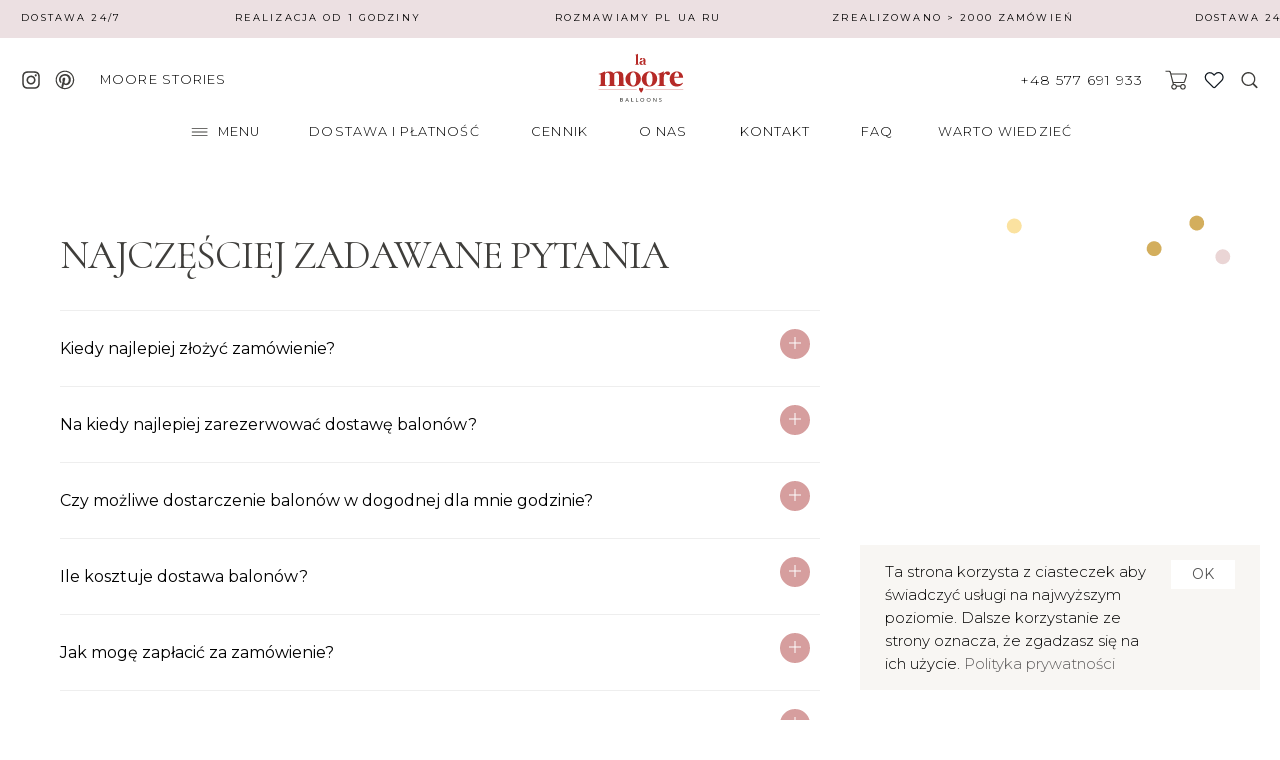

--- FILE ---
content_type: text/html; charset=UTF-8
request_url: https://moore-balloons.pl/faq
body_size: 33527
content:
<!DOCTYPE html> <html lang="pl"> <head> <meta charset="utf-8" /> <meta http-equiv="Content-Type" content="text/html; charset=utf-8" /> <meta name="viewport" content="width=device-width, initial-scale=1.0" /> <!--metatextblock--> <title>faq</title> <meta property="og:url" content="https://moore-balloons.pl/faq" /> <meta property="og:title" content="faq" /> <meta property="og:description" content="" /> <meta property="og:type" content="website" /> <link rel="canonical" href="https://moore-balloons.pl/faq"> <!--/metatextblock--> <meta name="format-detection" content="telephone=no" /> <meta http-equiv="x-dns-prefetch-control" content="on"> <link rel="dns-prefetch" href="https://ws.tildacdn.com"> <link rel="dns-prefetch" href="https://static.tildacdn.net"> <link rel="shortcut icon" href="https://static.tildacdn.net/tild6538-3130-4262-a335-646532336336/IMG_2634.PNG" type="image/x-icon" /> <!-- Assets --> <script src="https://neo.tildacdn.com/js/tilda-fallback-1.0.min.js" async charset="utf-8"></script> <link rel="stylesheet" href="https://static.tildacdn.net/css/tilda-grid-3.0.min.css" type="text/css" media="all" onerror="this.loaderr='y';"/> <link rel="stylesheet" href="https://static.tildacdn.net/ws/project7823163/tilda-blocks-page40794179.min.css?t=1765821265" type="text/css" media="all" onerror="this.loaderr='y';" /> <link rel="preconnect" href="https://fonts.gstatic.com"> <link href="https://fonts.googleapis.com/css2?family=Cormorant:wght@300;400;500;600;700&family=Montserrat:wght@100..900&subset=latin,cyrillic" rel="stylesheet"> <link rel="stylesheet" href="https://static.tildacdn.net/css/tilda-animation-2.0.min.css" type="text/css" media="all" onerror="this.loaderr='y';" /> <link rel="stylesheet" href="https://static.tildacdn.net/css/tilda-forms-1.0.min.css" type="text/css" media="all" onerror="this.loaderr='y';" /> <link rel="stylesheet" href="https://static.tildacdn.net/css/tilda-wishlist-1.0.min.css" type="text/css" media="all" onerror="this.loaderr='y';" /> <link rel="stylesheet" href="https://static.tildacdn.net/css/tilda-cart-1.0.min.css" type="text/css" media="all" onerror="this.loaderr='y';" /> <link rel="stylesheet" href="https://static.tildacdn.net/css/tilda-menusub-1.0.min.css" type="text/css" media="print" onload="this.media='all';" onerror="this.loaderr='y';" /> <noscript><link rel="stylesheet" href="https://static.tildacdn.net/css/tilda-menusub-1.0.min.css" type="text/css" media="all" /></noscript> <link rel="stylesheet" href="https://static.tildacdn.net/css/tilda-menu-widgeticons-1.0.min.css" type="text/css" media="all" onerror="this.loaderr='y';" /> <link rel="stylesheet" type="text/css" href="/custom.css?t=1765821265"> <script nomodule src="https://static.tildacdn.net/js/tilda-polyfill-1.0.min.js" charset="utf-8"></script> <script type="text/javascript">function t_onReady(func) {if(document.readyState!='loading') {func();} else {document.addEventListener('DOMContentLoaded',func);}}
function t_onFuncLoad(funcName,okFunc,time) {if(typeof window[funcName]==='function') {okFunc();} else {setTimeout(function() {t_onFuncLoad(funcName,okFunc,time);},(time||100));}}function t_throttle(fn,threshhold,scope) {return function() {fn.apply(scope||this,arguments);};}function t396_initialScale(t){var e=document.getElementById("rec"+t);if(e){var i=e.querySelector(".t396__artboard");if(i){window.tn_scale_initial_window_width||(window.tn_scale_initial_window_width=document.documentElement.clientWidth);var a=window.tn_scale_initial_window_width,r=[],n,l=i.getAttribute("data-artboard-screens");if(l){l=l.split(",");for(var o=0;o<l.length;o++)r[o]=parseInt(l[o],10)}else r=[320,480,640,960,1200];for(var o=0;o<r.length;o++){var d=r[o];a>=d&&(n=d)}var _="edit"===window.allrecords.getAttribute("data-tilda-mode"),c="center"===t396_getFieldValue(i,"valign",n,r),s="grid"===t396_getFieldValue(i,"upscale",n,r),w=t396_getFieldValue(i,"height_vh",n,r),g=t396_getFieldValue(i,"height",n,r),u=!!window.opr&&!!window.opr.addons||!!window.opera||-1!==navigator.userAgent.indexOf(" OPR/");if(!_&&c&&!s&&!w&&g&&!u){var h=parseFloat((a/n).toFixed(3)),f=[i,i.querySelector(".t396__carrier"),i.querySelector(".t396__filter")],v=Math.floor(parseInt(g,10)*h)+"px",p;i.style.setProperty("--initial-scale-height",v);for(var o=0;o<f.length;o++)f[o].style.setProperty("height","var(--initial-scale-height)");t396_scaleInitial__getElementsToScale(i).forEach((function(t){t.style.zoom=h}))}}}}function t396_scaleInitial__getElementsToScale(t){return t?Array.prototype.slice.call(t.children).filter((function(t){return t&&(t.classList.contains("t396__elem")||t.classList.contains("t396__group"))})):[]}function t396_getFieldValue(t,e,i,a){var r,n=a[a.length-1];if(!(r=i===n?t.getAttribute("data-artboard-"+e):t.getAttribute("data-artboard-"+e+"-res-"+i)))for(var l=0;l<a.length;l++){var o=a[l];if(!(o<=i)&&(r=o===n?t.getAttribute("data-artboard-"+e):t.getAttribute("data-artboard-"+e+"-res-"+o)))break}return r}window.TN_SCALE_INITIAL_VER="1.0",window.tn_scale_initial_window_width=null;</script> <script src="https://static.tildacdn.net/js/jquery-1.10.2.min.js" charset="utf-8" onerror="this.loaderr='y';"></script> <script src="https://static.tildacdn.net/js/tilda-scripts-3.0.min.js" charset="utf-8" defer onerror="this.loaderr='y';"></script> <script src="https://static.tildacdn.net/ws/project7823163/tilda-blocks-page40794179.min.js?t=1765821265" charset="utf-8" async onerror="this.loaderr='y';"></script> <script src="https://static.tildacdn.net/js/tilda-lazyload-1.0.min.js" charset="utf-8" async onerror="this.loaderr='y';"></script> <script src="https://static.tildacdn.net/js/tilda-animation-2.0.min.js" charset="utf-8" async onerror="this.loaderr='y';"></script> <script src="https://static.tildacdn.net/js/tilda-zero-1.1.min.js" charset="utf-8" async onerror="this.loaderr='y';"></script> <script src="https://static.tildacdn.net/js/tilda-forms-1.0.min.js" charset="utf-8" async onerror="this.loaderr='y';"></script> <script src="https://static.tildacdn.net/js/tilda-wishlist-1.0.min.js" charset="utf-8" async onerror="this.loaderr='y';"></script> <script src="https://static.tildacdn.net/js/tilda-widget-positions-1.0.min.js" charset="utf-8" async onerror="this.loaderr='y';"></script> <script src="https://static.tildacdn.net/js/tilda-cart-1.1.min.js" charset="utf-8" async onerror="this.loaderr='y';"></script> <script src="https://static.tildacdn.net/js/tilda-submenublocks-1.0.min.js" charset="utf-8" async onerror="this.loaderr='y';"></script> <script src="https://static.tildacdn.net/js/tilda-menusub-1.0.min.js" charset="utf-8" async onerror="this.loaderr='y';"></script> <script src="https://static.tildacdn.net/js/tilda-menu-1.0.min.js" charset="utf-8" async onerror="this.loaderr='y';"></script> <script src="https://static.tildacdn.net/js/tilda-menu-widgeticons-1.0.min.js" charset="utf-8" async onerror="this.loaderr='y';"></script> <script src="https://static.tildacdn.net/js/tilda-animation-sbs-1.0.min.js" charset="utf-8" async onerror="this.loaderr='y';"></script> <script src="https://static.tildacdn.net/js/tilda-zero-scale-1.0.min.js" charset="utf-8" async onerror="this.loaderr='y';"></script> <script src="https://static.tildacdn.net/js/tilda-skiplink-1.0.min.js" charset="utf-8" async onerror="this.loaderr='y';"></script> <script src="https://static.tildacdn.net/js/tilda-events-1.0.min.js" charset="utf-8" async onerror="this.loaderr='y';"></script> <!-- nominify begin --><!-- Smartsupp Live Chat script --> <script type="text/javascript">
var _smartsupp = _smartsupp || {};
_smartsupp.key = '3b1240d4f0d59b833786f975c9cfb0d5747bb1cb';
window.smartsupp||(function(d) {
  var s,c,o=smartsupp=function(){ o._.push(arguments)};o._=[];
  s=d.getElementsByTagName('script')[0];c=d.createElement('script');
  c.type='text/javascript';c.charset='utf-8';c.async=true;
  c.src='https://www.smartsuppchat.com/loader.js?';s.parentNode.insertBefore(c,s);
})(document);
</script> <noscript> Powered by <a href=“https://www.smartsupp.com” target=“_blank”>Smartsupp</a></noscript> <script>
"use strict";

function startCode() { //инкапсулируем скрипт в одной функции
    function clickBasket() { //обработчик кликов  по картинке корзины
        const basketIcon = document.querySelector('[data-elem-id="1697817203876"]');
        if (!basketIcon) return;
        
        basketIcon.addEventListener('click', () => {
            tcart__openCart(); //открытие корзины
        });
    }

    clickBasket();

    function clickSearch() { //обработчик клика по картинке поиска
        const searchIcon = document.querySelector('[data-elem-id="1697817178381"]'); //ярлык поиска
        if (!searchIcon) return;
        
        searchIcon.addEventListener('click', () => {
            const searchDefault = document.querySelector('.t985__search-widget-button'); //ярлык поиска по умолчанию
            if (!searchDefault) return;
            
            searchDefault.click();
        });
    }

    clickSearch();

    function clickWish() { //обработчик клика по картинке избранное
        const wishListIcon = document.querySelector('[data-elem-id="1697817205310"]'); //избранное
        if (!wishListIcon) return;
        
        wishListIcon.addEventListener('click', () => {
            twishlist__openWishlist();
        })
    }

    clickWish();

    function countBasket() { //мониторим кол-во товара в корзине и выводим его в цифру над корзиной при условии что в корзину что-то добавлено
        let count = document.querySelector('div.basket-counter'); //цифра над корзиной
        
        if (!count) {
            const basketWrapper = document.querySelector('div.tn-elem[data-elem-id="1697817203876"] > div.tn-atom');
            
            count = document.createElement('div');
            count.className = 'basket-counter';
            count.style.opacity = '0';
            
            basketWrapper.appendChild(count);
        }
        
        if (tcart.total === 0) {
            count.style.opacity = '0';
            count.style.transition = 'opacity .5s';
        } else {
            count.style.opacity = '1';
            count.style.transition = 'opacity .5s';
        }
        
        count.textContent = tcart.total > 9 ? '9+' : tcart.total;
    }

    function countWashlist() { //мониторим избранное и выводим кол-во в цифру над избранным при условии что в избранное что-то добавлено
        let count = document.querySelector('div.washlist-counter'); //цифра над избранным
        
        if (!count) {
            const washlistWrapper = document.querySelector('div.tn-elem[data-elem-id="1697817205310"] > div.tn-atom');
            
            count = document.createElement('div');
            count.className = 'washlist-counter';
            count.style.opacity = '0';
            
            washlistWrapper.appendChild(count);
        }
        
        if (twishlist.total === 0) {
            count.style.opacity = '0';
            count.style.transition = 'opacity .5s';
        } else {
            count.style.opacity = '1';
            count.style.transition = 'opacity .5s';
        }
        
        count.textContent = twishlist.total > 9 ? '9+' : twishlist.total;
    }


    setInterval(() => { //мониторинг кол-ва товара в избранном и корзине, каждые 0,8 сек
        countBasket();
        countWashlist();
    }, .8e3);

    addBasketHandlers();
}

function addBasketHandlers() {
    const checkBoxCard = document.querySelector('#rec658039181 .t-input-group[data-input-lid="1700031966740"] input');
    
    if (checkBoxCard) {
        const checkBoxCardChangeHandler = () => {
            const textAreaWrapperCard = document.querySelector('#rec658039181 .t-input-group[data-input-lid="1700032069429"]');
            
            if (textAreaWrapperCard) {
                textAreaWrapperCard.style.display = checkBoxCard.checked ? 'block' : 'none';
                
                if (!checkBoxCard.checked) {
                    const textAreaCard = textAreaWrapperCard.querySelector('textarea');
                    
                    if (textAreaCard) {
                        textAreaCard.value = '';
                    }
                }
            }
        };
        
        checkBoxCard.addEventListener('change', checkBoxCardChangeHandler);
    }
    
    const checkBoxOtherRecipient = document.querySelector('#rec658039181 .t-input-group[data-input-lid="1700031341066"] input');
    
    if (checkBoxOtherRecipient) {
        const checkBoxOtherRecipientChangeHandler = () => {
            const textAreaWrapperOtherRecipient = document.querySelector('#rec658039181 .t-input-group[data-input-lid="1700032393224"]');
            
            if (textAreaWrapperOtherRecipient) {
                textAreaWrapperOtherRecipient.style.display = checkBoxOtherRecipient.checked ? 'block' : 'none';
                
                if (!checkBoxOtherRecipient.checked) {
                    const textAreaOtherRecipient = textAreaWrapperOtherRecipient.querySelector('textarea');
                    
                    if (textAreaOtherRecipient) {
                        textAreaOtherRecipient.value = '';
                    }
                }
            }
             const textAreaWrapperOtherRecipientTel = document.querySelector('#rec658039181 .t-input-group[data-input-lid="1700032404456"]');
            
            if (textAreaWrapperOtherRecipientTel) {
                textAreaWrapperOtherRecipientTel.style.display = checkBoxOtherRecipient.checked ? 'block' : 'none';
                
                if (!checkBoxOtherRecipient.checked) {
                    const textAreaOtherRecipientTel = textAreaWrapperOtherRecipientTel.querySelector('textarea');
                    
                    if (textAreaOtherRecipientTel) {
                        textAreaOtherRecipientTel.value = '';
                    }
                }
            }
        };
        
        checkBoxOtherRecipient.addEventListener('change', checkBoxOtherRecipientChangeHandler);
    }
    
    
     
    
    
    const selectPayment = document.querySelector('#rec658039181 .t-input-group[data-input-lid="1700031505132"] select');
    
    if (selectPayment) {
        const selectPaymentChangeHandler = () => {
            const paymentDetails = document.querySelector('#rec658039181 .t-input-group[data-input-lid="1700139554994"]');
            
            if (paymentDetails) {
                paymentDetails.style.display = selectPayment.value === 'Przelew na konto' ? 'block' : 'none';
            }
        };
        
        selectPayment.addEventListener('change', selectPaymentChangeHandler);
    }



    const selectTime = document.querySelector('#rec658039181 .t-input-group[data-input-lid="1700031172831"] select');
    
    if (selectTime) {
        const selectTimeChangeHandler = () => {
            const exactTime = document.querySelector('#rec658039181 .t-input-group[data-input-lid="1700405831662"]');
            
            if (exactTime) {
                exactTime.style.display = selectTime.value === 'dokładna godzina' ? 'block' : 'none';
            }
        };
        
        selectTime.addEventListener('change', selectTimeChangeHandler);
    }
}
    

//запуск скрипта при загрузке корзины
document.addEventListener('DOMContentLoaded', startCode)

</script> <meta name="mailru-domain" content="bgZ9DGawTzKU2C1f" /> <meta name="google-site-verification" content="Ca2X0neJNc2akkxAbQy1FUTJT9zPhmdfEiPbFu6ROxc" /><!-- nominify end --><script type="text/javascript">window.dataLayer=window.dataLayer||[];</script> <!-- Global Site Tag (gtag.js) - Google Analytics --> <script type="text/javascript" data-tilda-cookie-type="analytics">window.mainTracker='gtag';window.gtagTrackerID='G-54HGFHQG81';function gtag(){dataLayer.push(arguments);}
setTimeout(function(){(function(w,d,s,i){var f=d.getElementsByTagName(s)[0],j=d.createElement(s);j.async=true;j.src='https://www.googletagmanager.com/gtag/js?id='+i;f.parentNode.insertBefore(j,f);gtag('js',new Date());gtag('config',i,{});})(window,document,'script',window.gtagTrackerID);},2000);</script> <script type="text/javascript">(function() {if((/bot|google|yandex|baidu|bing|msn|duckduckbot|teoma|slurp|crawler|spider|robot|crawling|facebook/i.test(navigator.userAgent))===false&&typeof(sessionStorage)!='undefined'&&sessionStorage.getItem('visited')!=='y'&&document.visibilityState){var style=document.createElement('style');style.type='text/css';style.innerHTML='@media screen and (min-width: 980px) {.t-records {opacity: 0;}.t-records_animated {-webkit-transition: opacity ease-in-out .2s;-moz-transition: opacity ease-in-out .2s;-o-transition: opacity ease-in-out .2s;transition: opacity ease-in-out .2s;}.t-records.t-records_visible {opacity: 1;}}';document.getElementsByTagName('head')[0].appendChild(style);function t_setvisRecs(){var alr=document.querySelectorAll('.t-records');Array.prototype.forEach.call(alr,function(el) {el.classList.add("t-records_animated");});setTimeout(function() {Array.prototype.forEach.call(alr,function(el) {el.classList.add("t-records_visible");});sessionStorage.setItem("visited","y");},400);}
document.addEventListener('DOMContentLoaded',t_setvisRecs);}})();</script></head> <body class="t-body" style="margin:0;"> <!--allrecords--> <div id="allrecords" class="t-records" data-hook="blocks-collection-content-node" data-tilda-project-id="7823163" data-tilda-page-id="40794179" data-tilda-page-alias="faq" data-tilda-formskey="654fff418ce5545368cae5aae7823163" data-tilda-stat-scroll="yes" data-tilda-lazy="yes" data-tilda-project-lang="PL" data-tilda-root-zone="one" data-tilda-project-headcode="yes" data-tilda-ts="y" data-tilda-project-country="PL"> <!--header--> <header id="t-header" class="t-records" data-hook="blocks-collection-content-node" data-tilda-project-id="7823163" data-tilda-page-id="40507155" data-tilda-page-alias="header" data-tilda-formskey="654fff418ce5545368cae5aae7823163" data-tilda-stat-scroll="yes" data-tilda-lazy="yes" data-tilda-project-lang="PL" data-tilda-root-zone="one" data-tilda-project-headcode="yes" data-tilda-ts="y" data-tilda-project-country="PL"> <div id="rec657464304" class="r t-rec" style=" " data-animationappear="off" data-record-type="360"> <!-- T360 --> <style>@media screen and (min-width:980px){.t-records{opacity:0;}.t-records_animated{-webkit-transition:opacity ease-in-out .5s;-moz-transition:opacity ease-in-out .5s;-o-transition:opacity ease-in-out .5s;transition:opacity ease-in-out .5s;}.t-records.t-records_visible,.t-records .t-records{opacity:1;}}</style> <script>t_onReady(function() {var allRecords=document.querySelector('.t-records');window.addEventListener('pageshow',function(event) {if(event.persisted) {allRecords.classList.add('t-records_visible');}});var rec=document.querySelector('#rec657464304');if(!rec) return;rec.setAttribute('data-animationappear','off');rec.style.opacity='1';allRecords.classList.add('t-records_animated');setTimeout(function() {allRecords.classList.add('t-records_visible');},200);});</script> <script>t_onReady(function() {var selects='button:not(.t-submit):not(.t835__btn_next):not(.t835__btn_prev):not(.t835__btn_result):not(.t862__btn_next):not(.t862__btn_prev):not(.t862__btn_result):not(.t854__news-btn):not(.t862__btn_next),' +
'a:not([href*="#"]):not(.carousel-control):not(.t-carousel__control):not(.t807__btn_reply):not([href^="#price"]):not([href^="javascript"]):not([href^="mailto"]):not([href^="tel"]):not([href^="link_sub"]):not(.js-feed-btn-show-more):not(.t367__opener):not([href^="https://www.dropbox.com/"])';var elements=document.querySelectorAll(selects);Array.prototype.forEach.call(elements,function(element) {if(element.getAttribute('data-menu-submenu-hook')) return;element.addEventListener('click',function(event) {var goTo=this.getAttribute('href');if(goTo!==null&&!goTo.startsWith('#')) {var ctrl=event.ctrlKey;var cmd=event.metaKey&&navigator.platform.indexOf('Mac')!==-1;if(!ctrl&&!cmd) {var target=this.getAttribute('target');if(target!=='_blank') {event.preventDefault();var allRecords=document.querySelector('.t-records');if(allRecords) {allRecords.classList.remove('t-records_visible');}
setTimeout(function() {window.location=goTo;},500);}}}});});});</script> </div> <div id="rec658039180" class="r t-rec" style=" " data-animationappear="off" data-record-type="1002"> <!--twishlist--> <script>t_onReady(function() {setTimeout(function() {t_onFuncLoad('twishlist__init',function() {twishlist__init('658039180');});},500);var rec=document.querySelector('#rec658039180');if(!rec) return;var userAgent=navigator.userAgent.toLowerCase();var isAndroid=userAgent.indexOf('android')!==-1;var body=document.body;if(!body) return;var isScrollablefFix=body.classList.contains('t-body_scrollable-fix-for-android');if(isAndroid&&!isScrollablefFix) {body.classList.add('t-body_scrollable-fix-for-android');document.head.insertAdjacentHTML('beforeend','<style>@media screen and (max-width: 560px) {\n.t-body_scrollable-fix-for-android {\noverflow: visible !important;\n}\n}\n</style>');console.log('Android css fix was inited');};if(userAgent.indexOf('instagram')!==-1&&userAgent.indexOf('iphone')!==-1) {body.style.position='relative';}
var wishlistWindow=rec.querySelector('.t1002__wishlistwin');var currentMode=document.querySelector('.t-records').getAttribute('data-tilda-mode');if(wishlistWindow&&currentMode!=='edit'&&currentMode!=='preview') {wishlistWindow.addEventListener('scroll',t_throttle(function() {if(window.lazy==='y'||document.querySelector('#allrecords').getAttribute('data-tilda-lazy')==='yes') {t_onFuncLoad('t_lazyload_update',function() {t_lazyload_update();});}},500));}});</script> <div class="t1002" data-wishlist-hook="#showfavorites" data-wishlistbtn-pos="picture" data-project-currency="zł" data-project-currency-side="r" data-project-currency-sep="," data-project-currency-code="PLN"> <div class="t1002__wishlisticon" style=""> <div class="t1002__wishlisticon-wrapper"> <div class="t1002__wishlisticon-imgwrap"> <svg role="img" width="41" height="35" viewBox="0 0 41 35" fill="none" xmlns="http://www.w3.org/2000/svg" class="t1002__wishlisticon-img"> <path d="M39.9516 11.9535C39.9516 22.5416 20.4993 33.8088 20.4993 33.8088C20.4993 33.8088 1.04688 22.5416 1.04688 11.9535C1.04688 -2.42254 20.4993 -2.2284 20.4993 10.4239C20.4993 -2.2284 39.9516 -2.03914 39.9516 11.9535Z" stroke-width="1.5" stroke-linejoin="round"/> </svg> </div> <div class="t1002__wishlisticon-counter js-wishlisticon-counter"></div> </div> </div> <div class="t1002__wishlistwin" style="display:none"> <div class="t1002__wishlistwin-content"> <div class="t1002__close t1002__wishlistwin-close"> <button type="button" class="t1002__close-button t1002__wishlistwin-close-wrapper" aria-label="Close wishlist"> <svg role="presentation" class="t1002__wishlistwin-close-icon" width="23px" height="23px" viewBox="0 0 23 23" version="1.1" xmlns="http://www.w3.org/2000/svg" xmlns:xlink="http://www.w3.org/1999/xlink"> <g stroke="none" stroke-width="1" fill="#000" fill-rule="evenodd"> <rect transform="translate(11.313708, 11.313708) rotate(-45.000000) translate(-11.313708, -11.313708) " x="10.3137085" y="-3.6862915" width="2" height="30"></rect> <rect transform="translate(11.313708, 11.313708) rotate(-315.000000) translate(-11.313708, -11.313708) " x="10.3137085" y="-3.6862915" width="2" height="30"></rect> </g> </svg> </button> </div> <div class="t1002__wishlistwin-top"> <div class="t1002__wishlistwin-heading t-name t-name_xl"></div> </div> <div class="t1002__wishlistwin-products"></div> </div> </div> </div> <style>.t1002__addBtn:not(.t-popup .t1002__addBtn):not(.t-store__product-snippet .t1002__addBtn){}.t1002__addBtn{border-radius:30px;}.t1002__addBtn svg path{}.t1002__addBtn.t1002__addBtn_active{}.t1002__addBtn:hover svg path,.t1002__addBtn_active svg path{fill:#b62a27 !important;stroke:#b62a27;}@media (hover:none) and (pointer:coarse){a.t1002__addBtn:not(.t1002__addBtn_active):hover svg path{fill:transparent !important;stroke:#000;}.t1002__addBtn:hover svg{-webkit-transform:scale(1);transform:scale(1);}}</style> <!--/twishlist--> </div> <div id="rec658039181" class="r t-rec" style=" " data-animationappear="off" data-record-type="706"> <!--tcart--> <!-- @classes: t-text t-text_xs t-name t-name_xs t-name_md t-btn t-btn_sm --> <script>t_onReady(function() {setTimeout(function() {t_onFuncLoad('tcart__init',function() {tcart__init('658039181',{cssClassName:''});});},50);var userAgent=navigator.userAgent.toLowerCase();var body=document.body;if(!body) return;if(userAgent.indexOf('instagram')!==-1&&userAgent.indexOf('iphone')!==-1) {body.style.position='relative';}
var rec=document.querySelector('#rec658039181');if(!rec) return;var cartWindow=rec.querySelector('.t706__cartwin,.t706__cartpage');var allRecords=document.querySelector('.t-records');var currentMode=allRecords.getAttribute('data-tilda-mode');if(cartWindow&&currentMode!=='edit'&&currentMode!=='preview') {cartWindow.addEventListener('scroll',t_throttle(function() {if(window.lazy==='y'||document.querySelector('#allrecords').getAttribute('data-tilda-lazy')==='yes') {t_onFuncLoad('t_lazyload_update',function() {t_lazyload_update();});}},500));}});</script> <div class="t706" data-cart-fullscreen="yes" data-cart-countdown="yes" data-opencart-onorder="yes" data-project-currency="zł" data-project-currency-side="r" data-project-currency-sep="," data-project-currency-code="PLN" data-cart-sendevent-onadd="y"> <div class="t706__carticon" style=""> <div class="t706__carticon-text t-name t-name_xs"></div> <div class="t706__carticon-wrapper"> <div class="t706__carticon-imgwrap"> <svg role="img" class="t706__carticon-img" xmlns="http://www.w3.org/2000/svg" viewBox="0 0 64 64"> <path fill="none" stroke-width="2" stroke-miterlimit="10" d="M44 18h10v45H10V18h10z"/> <path fill="none" stroke-width="2" stroke-miterlimit="10" d="M22 24V11c0-5.523 4.477-10 10-10s10 4.477 10 10v13"/> </svg> </div> <div class="t706__carticon-counter js-carticon-counter"></div> </div> </div> <div class="t706__cartpage" style="display: none;"> <div class="t706__cartpage-top"> <button type="button" class="t706__cartpage-back" aria-label="Back"> <svg role="presentation" class="t706__close-icon t706__cartpage-back-icon" width="1em" height="1em" viewBox="0 0 26 26"> <g fill-rule="evenodd" stroke-width="2" fill="#000" fill-rule="evenodd"> <path d="m10.4142 5 1.4142 1.4142L5.829 12.414l17.5852.0002v2L5.829 14.414l5.9994 6.0002-1.4142 1.4142L2 13.4142 10.4142 5Z" /> </g> </svg> </button> <div class="t706__cartpage-heading t-name t-name_xl"></div> <button type="button" class="t706__cartpage-close" aria-label="Close cart"> <svg role="presentation" class="t706__close-icon t706__cartpage-close-icon" width="1em" height="1em" viewBox="0 0 23 23"> <g fill-rule="evenodd" stroke-width="2" fill="#000" fill-rule="evenodd"> <path d="M0 1.4142 2.1213-.707 23.3345 20.506l-2.1213 2.1213z" /> <path d="m21.2132 0 2.1213 2.1213L2.1213 23.3345 0 21.2132z" /> </g> </svg> </button> </div> <div class="t706__cartpage-content t-container"> <div class="t706__cartpage-open-form-wrap" style="display: none;"> <button
class="t-btn t-btnflex t-btnflex_type_button t-btnflex_md t706__cartpage-open-form"
type="button"><span class="t-btnflex__text">Złożyć zamówienie</span> <style>#rec658039181 .t-btnflex.t-btnflex_type_button {color:#ffffff;background-color:#b62a27;--border-width:0px;border-style:none !important;box-shadow:none !important;font-family:Montserrat;transition-duration:0.2s;transition-property:background-color,color,border-color,box-shadow,opacity,transform,gap;transition-timing-function:ease-in-out;}</style></button> </div> <div class="t706__cartpage-form t-col t-col_6"> <div class="t706__cartpage-form-wrapper "> <form
id="form658039181" name='form658039181' role="form" action='' method='POST' data-formactiontype="2" data-inputbox=".t-input-group" data-success-url="/thank-you-page"
class="t-form js-form-proccess t-form_inputs-total_19 " data-formsended-callback="t706_onSuccessCallback"> <input type="hidden" name="formservices[]" value="bb02f21f09f80c471e866797bf534957" class="js-formaction-services"> <input type="hidden" name="formservices[]" value="f7b7824ffbac374550a9f1f32cb08def" class="js-formaction-services"> <input type="hidden" name="formservices[]" value="e738d311e1c1eaefedc7ea02e3969f33" class="js-formaction-services"> <input type="hidden" name="formservices[]" value="18e0030a3619a566d92ec57ac5ab749e" class="js-formaction-services"> <input type="hidden" name="tildaspec-formname" tabindex="-1" value="Cart"> <!-- @classes t-title t-text t-btn --> <div class="js-successbox t-form__successbox t-text t-text_md"
aria-live="polite"
style="display:none;"></div> <div
class="t-form__inputsbox
t-form__inputsbox_inrow "> <div
class=" t-input-group t-input-group_nm " data-input-lid="2304244879700" data-field-type="nm" data-field-name="Name"> <label
for='input_2304244879700'
class="t-input-title t-descr t-descr_md"
id="field-title_2304244879700" data-redactor-toolbar="no"
field="li_title__2304244879700"
style="color:;font-weight:400;font-family: 'Montserrat';">Imię i nazwisko</label> <div class="t-input-block "> <input
type="text"
autocomplete="name"
name="Name"
id="input_2304244879700"
class="t-input js-tilda-rule"
value="" data-tilda-req="1" aria-required="true" data-tilda-rule="name"
aria-describedby="error_2304244879700"
style="color:#3f3e3b;border:1px solid #d2d2d2;"> </div> <div class="t-input-error" aria-live="polite" id="error_2304244879700"></div> </div> <div
class=" t-input-group t-input-group_em " data-input-lid="2304244879701" data-field-type="em" data-field-name="Email"> <label
for='input_2304244879701'
class="t-input-title t-descr t-descr_md"
id="field-title_2304244879701" data-redactor-toolbar="no"
field="li_title__2304244879701"
style="color:;font-weight:400;font-family: 'Montserrat';">Email</label> <div class="t-input-block "> <input
type="email"
autocomplete="email"
name="Email"
id="input_2304244879701"
class="t-input js-tilda-rule"
value="" data-tilda-req="1" aria-required="true" data-tilda-rule="email"
aria-describedby="error_2304244879701"
style="color:#3f3e3b;border:1px solid #d2d2d2;"> </div> <div class="t-input-error" aria-live="polite" id="error_2304244879701"></div> </div> <div
class=" t-input-group t-input-group_ph " data-input-lid="2304244879702" data-field-async="true" data-field-type="ph" data-field-name="Phone"> <label
for='input_2304244879702'
class="t-input-title t-descr t-descr_md"
id="field-title_2304244879702" data-redactor-toolbar="no"
field="li_title__2304244879702"
style="color:;font-weight:400;font-family: 'Montserrat';">Numer telefonu</label> <div class="t-input-block "> <input
type="tel"
autocomplete="tel"
name="Phone"
id="input_2304244879702" data-phonemask-init="no" data-phonemask-id="658039181" data-phonemask-lid="2304244879702" data-phonemask-maskcountry="PL" class="t-input js-phonemask-input js-tilda-rule"
value=""
placeholder="+1(000)000-0000" data-tilda-req="1" aria-required="true" aria-describedby="error_2304244879702"
style="color:#3f3e3b;border:1px solid #d2d2d2;"> <script type="text/javascript">t_onReady(function() {t_onFuncLoad('t_loadJsFile',function() {t_loadJsFile('https://static.tildacdn.net/js/tilda-phone-mask-1.1.min.js',function() {t_onFuncLoad('t_form_phonemask_load',function() {var phoneMasks=document.querySelectorAll('#rec658039181 [data-phonemask-lid="2304244879702"]');t_form_phonemask_load(phoneMasks);});})})});</script> </div> <div class="t-input-error" aria-live="polite" id="error_2304244879702"></div> </div> <div
class=" t-input-group t-input-group_da " data-input-lid="1700030945448" data-field-async="true" data-field-type="da" data-field-name="Data"> <label
for='input_1700030945448'
class="t-input-title t-descr t-descr_md"
id="field-title_1700030945448" data-redactor-toolbar="no"
field="li_title__1700030945448"
style="color:;font-weight:400;font-family: 'Montserrat';">Data</label> <div class="t-input-block "> <div class="t-datepicker__wrapper"> <input
type="text"
name="Data"
id="input_1700030945448"
class="t-input t-datepicker js-tilda-rule js-tilda-mask"
value="" data-tilda-rule="date" data-tilda-dateformat="DD-MM-YYYY" data-tilda-datediv="dash" data-tilda-mask="99-99-9999"
style="color:#3f3e3b;border:1px solid #d2d2d2;"> <svg
role="presentation"
class="t-datepicker__icon"
xmlns="http://www.w3.org/2000/svg" viewBox="0 0 69.5 76.2"
style="width:25px;fill:#b62a27;"> <path d="M9.6 42.9H21V31.6H9.6v11.3zm3-8.3H18v5.3h-5.3v-5.3zm16.5 8.3h11.3V31.6H29.1v11.3zm3-8.3h5.3v5.3h-5.3v-5.3zM48 42.9h11.3V31.6H48v11.3zm3-8.3h5.3v5.3H51v-5.3zM9.6 62H21V50.6H9.6V62zm3-8.4H18V59h-5.3v-5.4zM29.1 62h11.3V50.6H29.1V62zm3-8.4h5.3V59h-5.3v-5.4zM48 62h11.3V50.6H48V62zm3-8.4h5.3V59H51v-5.4z"/> <path d="M59.7 6.8V5.3c0-2.9-2.4-5.3-5.3-5.3s-5.3 2.4-5.3 5.3v1.5H40V5.3C40 2.4 37.6 0 34.7 0s-5.3 2.4-5.3 5.3v1.5h-9.1V5.3C20.3 2.4 18 0 15 0c-2.9 0-5.3 2.4-5.3 5.3v1.5H0v69.5h69.5V6.8h-9.8zm-7.6-1.5c0-1.3 1-2.3 2.3-2.3s2.3 1 2.3 2.3v7.1c0 1.3-1 2.3-2.3 2.3s-2.3-1-2.3-2.3V5.3zm-19.7 0c0-1.3 1-2.3 2.3-2.3S37 4 37 5.3v7.1c0 1.3-1 2.3-2.3 2.3s-2.3-1-2.3-2.3V5.3zm-19.6 0C12.8 4 13.8 3 15 3c1.3 0 2.3 1 2.3 2.3v7.1c0 1.3-1 2.3-2.3 2.3-1.3 0-2.3-1-2.3-2.3V5.3zm53.7 67.9H3V9.8h6.8v2.6c0 2.9 2.4 5.3 5.3 5.3s5.3-2.4 5.3-5.3V9.8h9.1v2.6c0 2.9 2.4 5.3 5.3 5.3s5.3-2.4 5.3-5.3V9.8h9.1v2.6c0 2.9 2.4 5.3 5.3 5.3s5.3-2.4 5.3-5.3V9.8h6.8l-.1 63.4z"/> </svg> </div> <link rel="stylesheet" href="https://static.tildacdn.net/css/tilda-date-picker-1.0.min.css"> <script src="https://static.tildacdn.net/js/tilda-date-picker-1.0.min.js"></script> <script>t_onReady(function() {try {t_onFuncLoad('t_datepicker_init',function() {t_datepicker_init('658039181','1700030945448');});} catch(error) {console.error(error);}});</script> </div> <div class="t-input-error" aria-live="polite" id="error_1700030945448"></div> </div> <div
class=" t-input-group t-input-group_dl " data-input-lid="1700031066924" data-field-type="dl" data-field-name="Metody dostawy"> <div
class="t-input-title t-descr t-descr_md"
id="field-title_1700031066924" data-redactor-toolbar="no"
field="li_title__1700031066924"
style="color:;font-weight:400;font-family: 'Montserrat';">Metody dostawy</div> <div class="t-input-block "> <div
class="t-radio__wrapper t-radio__wrapper-delivery" data-delivery-variants-hook='y' data-delivery-free='400'> <label
class="t-radio__control t-text t-text_xs"
style=""> <input
type="radio"
name="Metody dostawy"
value="Odbiór osobisty 0 zł (Borkowska 15, Kraków)"
class="t-radio t-radio_delivery js-tilda-rule" data-delivery-price=""> <div
class="t-radio__indicator"
style="border-color:#b62a27"></div>
Odbiór osobisty 0 zł (Borkowska 15, Kraków) </label> <label
class="t-radio__control t-text t-text_xs"
style=""> <input
type="radio"
name="Metody dostawy"
value="Dostawa w przedziale dwugodzinnym 20 zł =20"
checked="checked"
class="t-radio t-radio_delivery js-tilda-rule" data-delivery-price="20"> <div
class="t-radio__indicator"
style="border-color:#b62a27"></div>
Dostawa w przedziale dwugodzinnym 20 zł </label> <label
class="t-radio__control t-text t-text_xs"
style=""> <input
type="radio"
name="Metody dostawy"
value="Dostawa na dokładną godzinę 30 zł (24/7) =30"
class="t-radio t-radio_delivery js-tilda-rule" data-delivery-price="30"> <div
class="t-radio__indicator"
style="border-color:#b62a27"></div>
Dostawa na dokładną godzinę 30 zł (24/7) </label> <label
class="t-radio__control t-text t-text_xs"
style=""> <input
type="radio"
name="Metody dostawy"
value="Dostawa okolice Krakowa (obliczane indywidualnie)"
class="t-radio t-radio_delivery js-tilda-rule" data-delivery-price=""> <div
class="t-radio__indicator"
style="border-color:#b62a27"></div>
Dostawa okolice Krakowa (obliczane indywidualnie) </label> </div> </div> <div class="t-input-error" aria-live="polite" id="error_1700031066924"></div> </div> <div
class=" t-input-group t-input-group_sb " data-input-lid="1700031172831" data-field-type="sb" data-field-name="Godzina dostawy lub odbioru"> <label
for='input_1700031172831'
class="t-input-title t-descr t-descr_md"
id="field-title_1700031172831" data-redactor-toolbar="no"
field="li_title__1700031172831"
style="color:;font-weight:400;font-family: 'Montserrat';">Godzina dostawy lub odbioru</label> <div class="t-input-block "> <div class="t-select__wrapper"> <select
name="Godzina dostawy lub odbioru"
id="input_1700031172831"
class="t-select js-tilda-rule"
style="color:#3f3e3b;border:1px solid #d2d2d2;"> <option
value="między 9.00 a 11.00"
style="color:#3f3e3b;">
między 9.00 a 11.00
</option> <option
value="między 11.00 a 13.00"
style="color:#3f3e3b;">
między 11.00 a 13.00
</option> <option
value="między 13.00 a 15.00"
style="color:#3f3e3b;">
między 13.00 a 15.00
</option> <option
value="między 15.00 a 17.00"
style="color:#3f3e3b;">
między 15.00 a 17.00
</option> <option
value="między 17.00 a 19.00"
style="color:#3f3e3b;">
między 17.00 a 19.00
</option> <option
value="między 19.00 a 21.00"
style="color:#3f3e3b;">
między 19.00 a 21.00
</option> <option
value="dokładna godzina"
style="color:#3f3e3b;">
dokładna godzina
</option> </select> <style>#rec658039181 .t-select__wrapper:after{border-top-color:#b62a27;}</style> </div> </div> <div class="t-input-error" aria-live="polite" id="error_1700031172831"></div> </div> <div
class=" t-input-group t-input-group_tm " data-input-lid="1700405831662" data-field-type="tm" data-field-name="Dokładna godzina"> <label
for='input_1700405831662'
class="t-input-title t-descr t-descr_md"
id="field-title_1700405831662" data-redactor-toolbar="no"
field="li_title__1700405831662"
style="color:;font-weight:400;font-family: 'Montserrat';">Dokładna godzina</label> <div class="t-input-block "> <input
type="text"
name="Dokładna godzina"
id="input_1700405831662"
class="t-input t-inputtime js-tilda-rule js-tilda-mask"
value=""
placeholder="10:00" data-tilda-rule="time" data-tilda-mask="99:99"
style="color:#3f3e3b;border:1px solid #d2d2d2;"> </div> <div class="t-input-error" aria-live="polite" id="error_1700405831662"></div> </div> <div
class=" t-input-group t-input-group_in " data-input-lid="1700031328946" data-field-type="in" data-field-name="Adres dostawy"> <label
for='input_1700031328946'
class="t-input-title t-descr t-descr_md"
id="field-title_1700031328946" data-redactor-toolbar="no"
field="li_title__1700031328946"
style="color:;font-weight:400;font-family: 'Montserrat';">Adres dostawy</label> <div class="t-input-block "> <input
type="text"
name="Adres dostawy"
id="input_1700031328946"
class="t-input js-tilda-rule"
value=""
aria-describedby="error_1700031328946"
style="color:#3f3e3b;border:1px solid #d2d2d2;"> </div> <div class="t-input-error" aria-live="polite" id="error_1700031328946"></div> </div> <div
class=" t-input-group t-input-group_cb " data-input-lid="1700031341066" data-field-type="cb" data-field-name="Checkbox"> <div class="t-input-block "> <label
class="t-checkbox__control t-checkbox__control_flex t-text t-text_xs"
style=""> <input
type="checkbox"
name="Checkbox"
value="yes"
class="t-checkbox js-tilda-rule"> <div
class="t-checkbox__indicator"
style="border-color:#b62a27"></div> <span>Odbiorcą jest inna osoba</span></label> <style>#rec658039181 .t-checkbox__indicator:after{border-color:#b62a27;}</style> </div> <div class="t-input-error" aria-live="polite" id="error_1700031341066"></div> </div> <div
class=" t-input-group t-input-group_nm " data-input-lid="1700032393224" data-field-type="nm" data-field-name="Name_2"> <label
for='input_1700032393224'
class="t-input-title t-descr t-descr_md"
id="field-title_1700032393224" data-redactor-toolbar="no"
field="li_title__1700032393224"
style="color:;font-weight:400;font-family: 'Montserrat';">Imię i nazwisko odbiorcy</label> <div class="t-input-block "> <input
type="text"
autocomplete="name"
name="Name_2"
id="input_1700032393224"
class="t-input js-tilda-rule"
value="" data-tilda-rule="name"
aria-describedby="error_1700032393224"
style="color:#3f3e3b;border:1px solid #d2d2d2;"> </div> <div class="t-input-error" aria-live="polite" id="error_1700032393224"></div> </div> <div
class=" t-input-group t-input-group_ph " data-input-lid="1700032404456" data-field-async="true" data-field-type="ph" data-field-name="Phone_2"> <label
for='input_1700032404456'
class="t-input-title t-descr t-descr_md"
id="field-title_1700032404456" data-redactor-toolbar="no"
field="li_title__1700032404456"
style="color:;font-weight:400;font-family: 'Montserrat';">Numer telefonu odbiorcy</label> <div class="t-input-block "> <input
type="tel"
autocomplete="tel"
name="Phone_2"
id="input_1700032404456" data-phonemask-init="no" data-phonemask-id="658039181" data-phonemask-lid="1700032404456" data-phonemask-maskcountry="PL" class="t-input js-phonemask-input js-tilda-rule"
value=""
placeholder="+1(000)000-0000"
aria-describedby="error_1700032404456"
style="color:#3f3e3b;border:1px solid #d2d2d2;"> <script type="text/javascript">t_onReady(function() {t_onFuncLoad('t_loadJsFile',function() {t_loadJsFile('https://static.tildacdn.net/js/tilda-phone-mask-1.1.min.js',function() {t_onFuncLoad('t_form_phonemask_load',function() {var phoneMasks=document.querySelectorAll('#rec658039181 [data-phonemask-lid="1700032404456"]');t_form_phonemask_load(phoneMasks);});})})});</script> </div> <div class="t-input-error" aria-live="polite" id="error_1700032404456"></div> </div> <div
class=" t-input-group t-input-group_ta " data-input-lid="1700032069429" data-field-type="ta" data-field-name="Tekst na kartce"> <label
for='input_1700032069429'
class="t-input-title t-descr t-descr_md"
id="field-title_1700032069429" data-redactor-toolbar="no"
field="li_title__1700032069429"
style="color:;font-weight:400;font-family: 'Montserrat';">Tekst na kartce</label> <div class="t-input-block "> <textarea
name="Tekst na kartce"
id="input_1700032069429"
class="t-input js-tilda-rule"
aria-describedby="error_1700032069429"
style="color:#3f3e3b;border:1px solid #d2d2d2;height:102px;"
rows="3"></textarea> </div> <div class="t-input-error" aria-live="polite" id="error_1700032069429"></div> </div> <div
class=" t-input-group t-input-group_cb " data-input-lid="1700031726007" data-field-type="cb" data-field-name="Checkbox_3"> <div class="t-input-block "> <label
class="t-checkbox__control t-checkbox__control_flex t-text t-text_xs"
style=""> <input
type="checkbox"
name="Checkbox_3"
value="yes"
class="t-checkbox js-tilda-rule"> <div
class="t-checkbox__indicator"
style="border-color:#b62a27"></div> <span>Anonimowo (odbiorca nie będzie wiedział, od kogo dostał niespodziankę)</span></label> <style>#rec658039181 .t-checkbox__indicator:after{border-color:#b62a27;}</style> </div> <div class="t-input-error" aria-live="polite" id="error_1700031726007"></div> </div> <div
class=" t-input-group t-input-group_ta " data-input-lid="1700031647745" data-field-type="ta" data-field-name="Textarea"> <div class="t-input-block "> <textarea
name="Textarea"
id="input_1700031647745"
class="t-input js-tilda-rule"
placeholder="Uwagi do zamówienia" aria-describedby="error_1700031647745"
style="color:#3f3e3b;border:1px solid #d2d2d2;height:102px;"
rows="3"></textarea> </div> <div class="t-input-error" aria-live="polite" id="error_1700031647745"></div> </div> <div
class=" t-input-group t-input-group_sb " data-input-lid="1700031505132" data-field-type="sb" data-field-name="Płatność"> <label
for='input_1700031505132'
class="t-input-title t-descr t-descr_md"
id="field-title_1700031505132" data-redactor-toolbar="no"
field="li_title__1700031505132"
style="color:;font-weight:400;font-family: 'Montserrat';">Płatność</label> <div class="t-input-block "> <div class="t-select__wrapper"> <select
name="Płatność"
id="input_1700031505132"
class="t-select js-tilda-rule"
style="color:#3f3e3b;border:1px solid #d2d2d2;"> <option
value="Gotówką / Blikiem przy odbiorze "
style="color:#3f3e3b;">
Gotówką / Blikiem przy odbiorze
</option> <option
value="Przelew na konto"
style="color:#3f3e3b;">
Przelew na konto
</option> </select> <style>#rec658039181 .t-select__wrapper:after{border-top-color:#b62a27;}</style> </div> </div> <div class="t-input-error" aria-live="polite" id="error_1700031505132"></div> </div> <div
class=" t-input-group t-input-group_tx " data-input-lid="1700139554994" data-field-type="tx" data-field-name=""> <div class="t-input-block "> <div
class="t-text"
field="li_text__1700139554994">
Dane do płatności: <br />Numer rachunku: 39102011690000810207954979 <br />Firma: Artsiom Dantsevich</div> </div> <div class="t-input-error" aria-live="polite" id="error_1700139554994"></div> </div> <div
class=" t-input-group t-input-group_pc " data-input-lid="1700406200605" data-field-type="pc" data-field-name=""> <div class="t-input-block "> <style>.t-inputpromocode__wrapper .t-text{color:#000;}</style> <div class="t-inputpromocode__wrapper" style="display:table;width:100%;"> <input
type="text"
name=""
class="t-input t-inputpromocode js-tilda-rule"
value=""
placeholder="Kod rabatowy" style="display:table-cell;color:#3f3e3b;border:1px solid #d2d2d2;" data-tilda-rule="promocode"> <div
class="t-inputpromocode__btn t-btn t-btn_md"
style="display:none;position:relative;height:auto;color:#fff;background:#000;">Użyj</div> </div> <script src="https://static.tildacdn.net/js/tilda-promocode-1.0.min.js"></script> <script>t_onReady(function() {try {t_onFuncLoad('t_input_promocode_init',function() {t_input_promocode_init('658039181','1700406200605');});} catch(error) {console.error(error);}});</script> </div> <div class="t-input-error" aria-live="polite" id="error_1700406200605"></div> </div> <div
class=" t-input-group t-input-group_cb " data-input-lid="1700031558852" data-field-type="cb" data-field-name="Checkbox_4"> <div class="t-input-block "> <label
class="t-checkbox__control t-checkbox__control_flex t-text t-text_xs"
style=""> <input
type="checkbox"
name="Checkbox_4"
value="yes"
class="t-checkbox js-tilda-rule" data-tilda-req="1" aria-required="true"> <div
class="t-checkbox__indicator"
style="border-color:#b62a27"></div> <span>Zezwolenie na przetwarzanie danych osobowych</span></label> <style>#rec658039181 .t-checkbox__indicator:after{border-color:#b62a27;}</style> </div> <div class="t-input-error" aria-live="polite" id="error_1700031558852"></div> </div> <div
class=" t-input-group t-input-group_tx t-input-group_width100 t-input-group_inrow " data-input-lid="1761492842523" data-field-type="tx" data-field-name=""> <div class="t-input-block t-input-block_width t-input-block_width100 "> <div
class="t-text"
field="li_text__1761492842523"> <div style="font-size: 14px; line-height: 16px;" data-customstyle="yes"><p style="text-align: left;"><strong>Uwaga!</strong></p><p style="text-align: left;">Nie pracujemy i nie będziemy w stanie zrealizować zamówienia&nbsp;<strong>od 2 do 10 listopada</strong></p><p style="text-align: left;">Z przyjemnością wykonamy dla Ciebie dekoracje, jak tylko wrócimy do pracy 🙂</p></div></div> </div> <div class="t-input-error" aria-live="polite" id="error_1761492842523"></div> </div> <script>t_onReady(function() {try {t_onFuncLoad('t_forms__calculateInputsWidth',function() {t_forms__calculateInputsWidth('658039181');});} catch(error) {console.error(error);}});</script> <div class="t-form__errorbox-middle"> <!--noindex--> <div
class="js-errorbox-all t-form__errorbox-wrapper"
style="display:none;" data-nosnippet
tabindex="-1"
aria-label="Form fill-in errors"> <ul
role="list"
class="t-form__errorbox-text t-text t-text_md"> <li class="t-form__errorbox-item js-rule-error js-rule-error-all"></li> <li class="t-form__errorbox-item js-rule-error js-rule-error-req"></li> <li class="t-form__errorbox-item js-rule-error js-rule-error-email"></li> <li class="t-form__errorbox-item js-rule-error js-rule-error-name"></li> <li class="t-form__errorbox-item js-rule-error js-rule-error-phone"></li> <li class="t-form__errorbox-item js-rule-error js-rule-error-minlength"></li> <li class="t-form__errorbox-item js-rule-error js-rule-error-string"></li> </ul> </div> <!--/noindex--> </div> <div class="t-form__submit"> <button
class="t-submit t-btnflex t-btnflex_type_submit t-btnflex_md"
type="submit"><span class="t-btnflex__text">Złożyć zamówienie</span> <style>#rec658039181 .t-btnflex.t-btnflex_type_submit {color:#ffffff;background-color:#b62a27;--border-width:0px;border-style:none !important;box-shadow:none !important;font-family:Montserrat;transition-duration:0.2s;transition-property:background-color,color,border-color,box-shadow,opacity,transform,gap;transition-timing-function:ease-in-out;}</style></button> </div> </div> <div class="t-form__errorbox-bottom"> <!--noindex--> <div
class="js-errorbox-all t-form__errorbox-wrapper"
style="display:none;" data-nosnippet
tabindex="-1"
aria-label="Form fill-in errors"> <ul
role="list"
class="t-form__errorbox-text t-text t-text_md"> <li class="t-form__errorbox-item js-rule-error js-rule-error-all"></li> <li class="t-form__errorbox-item js-rule-error js-rule-error-req"></li> <li class="t-form__errorbox-item js-rule-error js-rule-error-email"></li> <li class="t-form__errorbox-item js-rule-error js-rule-error-name"></li> <li class="t-form__errorbox-item js-rule-error js-rule-error-phone"></li> <li class="t-form__errorbox-item js-rule-error js-rule-error-minlength"></li> <li class="t-form__errorbox-item js-rule-error js-rule-error-string"></li> </ul> </div> <!--/noindex--> </div> </form> <style>#rec658039181 input::-webkit-input-placeholder {color:#3f3e3b;opacity:0.5;}#rec658039181 input::-moz-placeholder{color:#3f3e3b;opacity:0.5;}#rec658039181 input:-moz-placeholder {color:#3f3e3b;opacity:0.5;}#rec658039181 input:-ms-input-placeholder{color:#3f3e3b;opacity:0.5;}#rec658039181 textarea::-webkit-input-placeholder {color:#3f3e3b;opacity:0.5;}#rec658039181 textarea::-moz-placeholder{color:#3f3e3b;opacity:0.5;}#rec658039181 textarea:-moz-placeholder {color:#3f3e3b;opacity:0.5;}#rec658039181 textarea:-ms-input-placeholder{color:#3f3e3b;opacity:0.5;}</style> </div> </div> <div class="t706__cartpage-info t-col t-col_6"> <div class="t706__cartpage-info-wrapper"> <div class="t706__cartpage-products"></div> <div class="t706__cartpage-totals"> <div class="t706__cartpage-prodamount t706__cartwin-prodamount-wrap t-descr t-descr_sm"> <span class="t706__cartwin-prodamount-label"></span> <span class="t706__cartwin-prodamount"></span> </div> </div> </div> </div> </div> </div> <div class="t706__sidebar" style="display: none"> <div class="t706__sidebar-content"> <div class="t706__sidebar-top"> <div class="t706__sidebar-heading t-name t-name_xl"></div> <div class="t706__sidebar-close"> <button
type="button"
class="t706__sidebar-close-btn"
aria-label="Close cart"> <svg role="presentation" class="t706__close-icon t706__sidebar-close-icon" width="23px" height="23px" viewBox="0 0 23 23" version="1.1" xmlns="http://www.w3.org/2000/svg" xmlns:xlink="http://www.w3.org/1999/xlink"> <g stroke="none" stroke-width="1" fill="#000" fill-rule="evenodd"> <rect transform="translate(11.313708, 11.313708) rotate(-45.000000) translate(-11.313708, -11.313708) " x="10.3137085" y="-3.6862915" width="2" height="30"></rect> <rect transform="translate(11.313708, 11.313708) rotate(-315.000000) translate(-11.313708, -11.313708) " x="10.3137085" y="-3.6862915" width="2" height="30"></rect> </g> </svg> </button> </div> </div> <div class="t706__sidebar-products"></div> <div class="t706__sidebar-prodamount-wrap t-descr t-descr_sm"> <span class="t706__sidebar-prodamount-label"></span> <span class="t706__sidebar-prodamount"></span> </div> <div class="t706__sidebar-bottom"> <button
class="t-btn t-btnflex t-btnflex_type_button t-btnflex_md t706__sidebar-continue"
type="button"><span class="t-btnflex__text">Złożyć zamówienie</span> <style>#rec658039181 .t-btnflex.t-btnflex_type_button {color:#ffffff;background-color:#b62a27;--border-width:0px;border-style:none !important;box-shadow:none !important;font-family:Montserrat;transition-duration:0.2s;transition-property:background-color,color,border-color,box-shadow,opacity,transform,gap;transition-timing-function:ease-in-out;}</style></button> </div> </div> </div> </div> <style>.t706 .t-radio__indicator{border-color:#b62a27 !important;}</style> <!--/tcart--> </div> <div id="rec658039182" class="r t-rec" style=" " data-animationappear="off" data-record-type="985"> <!--tsearch-widget---> <!-- @classes: t-name t-name_xs t-descr t-descr_xs t-text t-input --> <div class="t985" data-search-showby="10" data-search-hook="#opensearch"> <button type="button" class="t985__search-widget-button t-search-widget__button"> <div class="t985__search-widget-icon"> <svg role="presentation" width="80" height="80" viewBox="0 0 80 80" fill="none" xmlns="http://www.w3.org/2000/svg"> <path d="M31.1228 48.1328L21 58.253" stroke="black" stroke-width="1.5" stroke-linecap="square"/> <path fill-rule="evenodd" clip-rule="evenodd" d="M53.5878 25.5522C59.6573 31.6217 59.6573 41.4634 53.5878 47.5329C47.5181 53.6026 37.6765 53.6026 31.6069 47.5329C25.5373 41.4634 25.5373 31.6217 31.6069 25.5522C37.6765 19.4826 47.5181 19.4826 53.5878 25.5522Z" stroke="black" stroke-width="1.5"/> <path d="M48.425 32.5469C50.9434 35.0652 50.8891 39.2025 48.3037 41.7878" stroke="black" stroke-width="1.5"/> </svg> </div> </button> <div class="t985__overlay t-search-widget__overlay"> <div class="t985__widgetheader t-search-widget__header"> <div class="t985__inputcontainer t-container"> <div class="t-search-widget__inputcontainer t-col t-col_8 t-prefix_2"> <div class="t985__blockinput t-search-widget__blockinput" style=" "> <input type="text" class="t985__input t-search-widget__input t-input" placeholder="Wpisz czego szukasz" data-search-target="all" style=""> <svg role="presentation" class="t985__search-icon t-search-widget__search-icon" width="30" height="30" viewBox="0 0 30 30" fill="none" xmlns="http://www.w3.org/2000/svg"> <circle r="7.93388" transform="matrix(0.715639 0.698471 -0.715639 0.698471 18.5859 11.7816)" stroke-width="1.0" stroke="#b6b6b6"/> <line y1="-0.5" x2="9.17531" y2="-0.5" transform="matrix(-0.715635 0.698474 -0.715635 -0.698474 12.75 16.9609)" stroke-width="1.0" stroke="#b6b6b6"/> </svg> <div class="t985__loading-icon t-search-widget__loading"> <svg role="presentation" width="24" height="24" viewBox="0 0 24 24" fill="none" xmlns="http://www.w3.org/2000/svg"> <path d="M5.12544 3.27734C2.57644 5.34 0.75 8.49358 0.75 12.028C0.75 17.3825 4.49041 21.8634 9.50089 23.0004" stroke="#b6b6b6"/> <path d="M2 2.02734L5.75038 2.65241L5.12532 6.40279" stroke="#b6b6b6"/> <path d="M18.8785 20.5C21.4275 18.4373 23.2539 15.2838 23.2539 11.7493C23.2539 6.39481 19.5135 1.91392 14.503 0.776984" stroke="#b6b6b6"/> <path d="M22.0039 21.75L18.2534 21.1249L18.8785 17.3746" stroke="#b6b6b6"/> </svg> </div> <div class="t985__clear-icon t-search-widget__clear-icon"> <svg role="presentation" width="12" height="12" viewBox="0 0 12 12" fill="none" xmlns="http://www.w3.org/2000/svg"> <path d="M1.00004 10.9659L10.9999 0.999962" stroke="#565656"/> <path d="M10.9883 10.9986L1.00214 1.02924" stroke="#565656"/> </svg> </div> </div> </div> <div class="t985__close-icon t-search-widget__close-icon"> <svg role="presentation" width="28" height="28" viewBox="0 0 28 28" fill="none" xmlns="http://www.w3.org/2000/svg"> <path d="M0.754014 27.4806L27.0009 1.32294" stroke="black"/> <path d="M26.9688 27.5665L0.757956 1.39984" stroke="black"/> </svg> </div> </div> </div> </div> </div> <script>t_onReady(function() {var tildaSearchWidgetJs='https://static.tildacdn.net/js/tilda-searchwidget-';if(!document.querySelector('script[src^="https://search.tildacdn.com/static/tilda-searchwidget-"]')&&!document.querySelector('script[src^="' + tildaSearchWidgetJs + '"]')) {var script=document.createElement('script');script.src=tildaSearchWidgetJs + '1.0.min.js';script.type='text/javascript';document.body.appendChild(script);}
var tildaSearchWidgetCss='https://static.tildacdn.net/css/tilda-searchwidget-';if(!document.querySelector('link[href^="https://search.tildacdn.com/static/tilda-searchwidget-"]')&&!document.querySelector('link[href^="' + tildaSearchWidgetCss + '"]')) {var link=document.createElement('link');link.href=tildaSearchWidgetCss + '1.0.min.css';link.rel='stylesheet';link.media='screen';document.body.appendChild(link);}});</script> <!--/tsearch-widget---> </div> <div id="rec655274417" class="r t-rec t-rec_pt_0 t-rec_pb_15" style="padding-top:0px;padding-bottom:15px; " data-animationappear="off" data-record-type="396"> <!-- T396 --> <style>#rec655274417 .t396__artboard {height:146px;background-color:#ffffff;}#rec655274417 .t396__filter {height:146px;}#rec655274417 .t396__carrier{height:146px;background-position:center center;background-attachment:scroll;background-size:cover;background-repeat:no-repeat;}@media screen and (max-width:1199px) {#rec655274417 .t396__artboard,#rec655274417 .t396__filter,#rec655274417 .t396__carrier {}#rec655274417 .t396__filter {}#rec655274417 .t396__carrier {background-attachment:scroll;}}@media screen and (max-width:959px) {#rec655274417 .t396__artboard,#rec655274417 .t396__filter,#rec655274417 .t396__carrier {}#rec655274417 .t396__filter {}#rec655274417 .t396__carrier {background-attachment:scroll;}}@media screen and (max-width:639px) {#rec655274417 .t396__artboard,#rec655274417 .t396__filter,#rec655274417 .t396__carrier {height:104px;}#rec655274417 .t396__filter {}#rec655274417 .t396__carrier {background-attachment:scroll;}}#rec655274417 .tn-elem[data-elem-id="1700168992539"]{z-index:3;top:0px;left:calc(50% - 600px + 0px);width:1300px;height:36px;}#rec655274417 .tn-elem[data-elem-id="1700168992539"] .tn-atom {border-radius:0px 0px 0px 0px;background-color:#ece0e2;background-position:center center;border-color:transparent ;border-style:solid ;transition:background-color var(--t396-speedhover,0s) ease-in-out,color var(--t396-speedhover,0s) ease-in-out,border-color var(--t396-speedhover,0s) ease-in-out,box-shadow var(--t396-shadowshoverspeed,0.2s) ease-in-out;}@media screen and (max-width:1199px) {#rec655274417 .tn-elem[data-elem-id="1700168992539"] {left:calc(50% - 480px + -111px);width:1411px;}}@media screen and (max-width:959px) {#rec655274417 .tn-elem[data-elem-id="1700168992539"] {left:calc(50% - 320px + -130px);width:1430px;}}@media screen and (max-width:639px) {#rec655274417 .tn-elem[data-elem-id="1700168992539"] {left:calc(50% - 160px + -311px);width:1611px;height:34px;}}#rec655274417 .tn-elem[data-elem-id="1694688197713"]{z-index:4;top:38px;left:calc(50% - 600px + 552px);width:97px;height:auto;}#rec655274417 .tn-elem[data-elem-id="1694688197713"] .tn-atom {border-radius:0px 0px 0px 0px;background-position:center center;border-color:transparent ;border-style:solid ;transition:background-color var(--t396-speedhover,0s) ease-in-out,color var(--t396-speedhover,0s) ease-in-out,border-color var(--t396-speedhover,0s) ease-in-out,box-shadow var(--t396-shadowshoverspeed,0.2s) ease-in-out;}#rec655274417 .tn-elem[data-elem-id="1694688197713"] .tn-atom__img {border-radius:0px 0px 0px 0px;}@media screen and (max-width:1199px) {#rec655274417 .tn-elem[data-elem-id="1694688197713"] {left:calc(50% - 480px + 432px);height:auto;}}@media screen and (max-width:959px) {#rec655274417 .tn-elem[data-elem-id="1694688197713"] {left:calc(50% - 320px + 272px);height:auto;}}@media screen and (max-width:639px) {#rec655274417 .tn-elem[data-elem-id="1694688197713"] {top:33px;left:calc(50% - 160px + 112px);height:auto;}}#rec655274417 .tn-elem[data-elem-id="1697817203876"]{z-index:5;top:65px;left:calc(50% - 600px + 1092px);width:21px;height:auto;}#rec655274417 .tn-elem[data-elem-id="1697817203876"] .tn-atom {border-radius:0px 0px 0px 0px;background-position:center center;border-color:transparent ;border-style:solid ;transition:background-color var(--t396-speedhover,0s) ease-in-out,color var(--t396-speedhover,0s) ease-in-out,border-color var(--t396-speedhover,0s) ease-in-out,box-shadow var(--t396-shadowshoverspeed,0.2s) ease-in-out;}#rec655274417 .tn-elem[data-elem-id="1697817203876"] .tn-atom__img {border-radius:0px 0px 0px 0px;}@media screen and (max-width:1199px) {#rec655274417 .tn-elem[data-elem-id="1697817203876"] {top:59px;left:calc(50% - 480px + 838px);height:auto;}}@media screen and (max-width:959px) {#rec655274417 .tn-elem[data-elem-id="1697817203876"] {top:63px;left:calc(50% - 320px + 518px);height:auto;}}@media screen and (max-width:639px) {#rec655274417 .tn-elem[data-elem-id="1697817203876"] {top:57px;left:calc(50% - 160px + -72px);width:22px;height:auto;}}#rec655274417 .tn-elem[data-elem-id="1697817205310"]{z-index:6;top:66px;left:calc(50% - 600px + 1128px);width:19px;height:auto;}#rec655274417 .tn-elem[data-elem-id="1697817205310"] .tn-atom {border-radius:0px 0px 0px 0px;background-position:center center;border-color:transparent ;border-style:solid ;transition:background-color var(--t396-speedhover,0s) ease-in-out,color var(--t396-speedhover,0s) ease-in-out,border-color var(--t396-speedhover,0s) ease-in-out,box-shadow var(--t396-shadowshoverspeed,0.2s) ease-in-out;}#rec655274417 .tn-elem[data-elem-id="1697817205310"] .tn-atom__img {border-radius:0px 0px 0px 0px;}@media screen and (max-width:1199px) {#rec655274417 .tn-elem[data-elem-id="1697817205310"] {top:60px;left:calc(50% - 480px + 884px);height:auto;}}@media screen and (max-width:959px) {#rec655274417 .tn-elem[data-elem-id="1697817205310"] {top:65px;left:calc(50% - 320px + 563px);height:auto;}}@media screen and (max-width:639px) {#rec655274417 .tn-elem[data-elem-id="1697817205310"] {top:58px;left:calc(50% - 160px + -40px);width:21px;height:auto;}}#rec655274417 .tn-elem[data-elem-id="1697817178381"]{z-index:7;top:66px;left:calc(50% - 600px + 1161px);width:19px;height:auto;}#rec655274417 .tn-elem[data-elem-id="1697817178381"] .tn-atom {border-radius:0px 0px 0px 0px;background-position:center center;border-color:transparent ;border-style:solid ;transition:background-color var(--t396-speedhover,0s) ease-in-out,color var(--t396-speedhover,0s) ease-in-out,border-color var(--t396-speedhover,0s) ease-in-out,box-shadow var(--t396-shadowshoverspeed,0.2s) ease-in-out;}#rec655274417 .tn-elem[data-elem-id="1697817178381"] .tn-atom__img {border-radius:0px 0px 0px 0px;}@media screen and (max-width:1199px) {#rec655274417 .tn-elem[data-elem-id="1697817178381"] {top:60px;left:calc(50% - 480px + 924px);height:auto;}}@media screen and (max-width:959px) {#rec655274417 .tn-elem[data-elem-id="1697817178381"] {top:65px;left:calc(50% - 320px + 604px);height:auto;}}@media screen and (max-width:639px) {#rec655274417 .tn-elem[data-elem-id="1697817178381"] {top:58px;left:calc(50% - 160px + -9px);width:21px;height:auto;}}#rec655274417 .tn-elem[data-elem-id="1697817992469"]{z-index:8;top:66px;left:calc(50% - 600px + 52px);width:19px;height:auto;}#rec655274417 .tn-elem[data-elem-id="1697817992469"] .tn-atom {border-radius:0px 0px 0px 0px;background-position:center center;border-color:transparent ;border-style:solid ;transition:background-color var(--t396-speedhover,0s) ease-in-out,color var(--t396-speedhover,0s) ease-in-out,border-color var(--t396-speedhover,0s) ease-in-out,box-shadow var(--t396-shadowshoverspeed,0.2s) ease-in-out;}#rec655274417 .tn-elem[data-elem-id="1697817992469"] .tn-atom__img {border-radius:0px 0px 0px 0px;}@media screen and (max-width:1199px) {#rec655274417 .tn-elem[data-elem-id="1697817992469"] {top:60px;left:calc(50% - 480px + 50px);height:auto;}}@media screen and (max-width:959px) {#rec655274417 .tn-elem[data-elem-id="1697817992469"] {top:65px;left:calc(50% - 320px + 48px);height:auto;}}@media screen and (max-width:639px) {#rec655274417 .tn-elem[data-elem-id="1697817992469"] {top:-214px;left:calc(50% - 160px + 601px);height:auto;}}#rec655274417 .tn-elem[data-elem-id="1697818258915"]{z-index:9;top:66px;left:calc(50% - 600px + 20px);width:19px;height:auto;}#rec655274417 .tn-elem[data-elem-id="1697818258915"] .tn-atom {border-radius:0px 0px 0px 0px;background-position:center center;border-color:transparent ;border-style:solid ;transition:background-color var(--t396-speedhover,0s) ease-in-out,color var(--t396-speedhover,0s) ease-in-out,border-color var(--t396-speedhover,0s) ease-in-out,box-shadow var(--t396-shadowshoverspeed,0.2s) ease-in-out;}#rec655274417 .tn-elem[data-elem-id="1697818258915"] .tn-atom__img {border-radius:0px 0px 0px 0px;}@media screen and (max-width:1199px) {#rec655274417 .tn-elem[data-elem-id="1697818258915"] {top:60px;left:calc(50% - 480px + 14px);height:auto;}}@media screen and (max-width:959px) {#rec655274417 .tn-elem[data-elem-id="1697818258915"] {top:65px;left:calc(50% - 320px + 11px);height:auto;}}@media screen and (max-width:639px) {#rec655274417 .tn-elem[data-elem-id="1697818258915"] {top:-213px;left:calc(50% - 160px + 545px);height:auto;}}#rec655274417 .tn-elem[data-elem-id="1698138337805"]{color:#000000;z-index:10;top:66px;left:calc(50% - 600px + 94px);width:120px;height:auto;}#rec655274417 .tn-elem[data-elem-id="1698138337805"] .tn-atom {vertical-align:middle;color:#000000;font-size:12px;font-family:'Montserrat',Arial,sans-serif;line-height:1.55;font-weight:300;letter-spacing:1px;background-position:center center;border-color:transparent ;border-style:solid ;transition:background-color var(--t396-speedhover,0s) ease-in-out,color var(--t396-speedhover,0s) ease-in-out,border-color var(--t396-speedhover,0s) ease-in-out,box-shadow var(--t396-shadowshoverspeed,0.2s) ease-in-out;}@media screen and (max-width:1199px) {#rec655274417 .tn-elem[data-elem-id="1698138337805"] {top:60px;left:calc(50% - 480px + 115px);height:auto;}}@media screen and (max-width:959px) {#rec655274417 .tn-elem[data-elem-id="1698138337805"] {top:-127px;left:calc(50% - 320px + 130px);height:auto;}}@media screen and (max-width:639px) {#rec655274417 .tn-elem[data-elem-id="1698138337805"] {top:-129px;height:auto;}}#rec655274417 .tn-elem[data-elem-id="1698138377073"]{color:#000000;text-align:right;z-index:11;top:66px;left:calc(50% - 600px + 948px);width:124px;height:auto;}#rec655274417 .tn-elem[data-elem-id="1698138377073"] .tn-atom {vertical-align:middle;color:#000000;font-size:13px;font-family:'Montserrat',Arial,sans-serif;line-height:1.55;font-weight:300;letter-spacing:1px;background-position:center center;border-color:transparent ;border-style:solid ;transition:background-color var(--t396-speedhover,0s) ease-in-out,color var(--t396-speedhover,0s) ease-in-out,border-color var(--t396-speedhover,0s) ease-in-out,box-shadow var(--t396-shadowshoverspeed,0.2s) ease-in-out;}@media screen and (max-width:1199px) {#rec655274417 .tn-elem[data-elem-id="1698138377073"] {top:59px;left:calc(50% - 480px + 699px);height:auto;}}@media screen and (max-width:959px) {#rec655274417 .tn-elem[data-elem-id="1698138377073"] {top:-109px;left:calc(50% - 320px + 654px);height:auto;}}@media screen and (max-width:639px) {#rec655274417 .tn-elem[data-elem-id="1698138377073"] {top:-111px;height:auto;}}#rec655274417 .tn-elem[data-elem-id="1697817992474"]{z-index:12;top:115px;left:calc(50% - 600px + 179px);width:17px;height:auto;}#rec655274417 .tn-elem[data-elem-id="1697817992474"] .tn-atom {border-radius:0px 0px 0px 0px;background-position:center center;border-color:transparent ;border-style:solid ;transition:background-color var(--t396-speedhover,0s) ease-in-out,color var(--t396-speedhover,0s) ease-in-out,border-color var(--t396-speedhover,0s) ease-in-out,box-shadow var(--t396-shadowshoverspeed,0.2s) ease-in-out;}#rec655274417 .tn-elem[data-elem-id="1697817992474"] .tn-atom__img {border-radius:0px 0px 0px 0px;}@media screen and (max-width:1199px) {#rec655274417 .tn-elem[data-elem-id="1697817992474"] {top:61px;left:calc(50% - 480px + 86px);height:auto;}}@media screen and (max-width:959px) {#rec655274417 .tn-elem[data-elem-id="1697817992474"] {top:120px;left:calc(50% - 320px + 11px);height:auto;}}@media screen and (max-width:639px) {#rec655274417 .tn-elem[data-elem-id="1697817992474"] {top:53px;left:calc(50% - 160px + 10px);width:31px;height:auto;}}#rec655274417 .tn-elem[data-elem-id="1694688237853"]{color:#000000;text-align:right;z-index:13;top:114px;left:calc(50% - 600px + 173px);width:72px;height:auto;}#rec655274417 .tn-elem[data-elem-id="1694688237853"] .tn-atom {vertical-align:middle;color:#000000;font-size:12px;font-family:'Montserrat',Arial,sans-serif;line-height:1.55;font-weight:300;letter-spacing:1px;background-position:center center;border-color:transparent ;border-style:solid ;transition:background-color var(--t396-speedhover,0s) ease-in-out,color var(--t396-speedhover,0s) ease-in-out,border-color var(--t396-speedhover,0s) ease-in-out,box-shadow var(--t396-shadowshoverspeed,0.2s) ease-in-out;}@media screen and (max-width:1199px) {#rec655274417 .tn-elem[data-elem-id="1694688237853"] {left:calc(50% - 480px + 110px);height:auto;}}@media screen and (max-width:959px) {#rec655274417 .tn-elem[data-elem-id="1694688237853"] {top:120px;left:calc(50% - 320px + 34px);height:auto;}}@media screen and (max-width:639px) {#rec655274417 .tn-elem[data-elem-id="1694688237853"] {top:-160px;left:calc(50% - 160px + 565px);height:auto;}}#rec655274417 .tn-elem[data-elem-id="1697724804448"]{color:#000000;z-index:14;top:114px;left:calc(50% - 600px + 694px);width:78px;height:auto;}#rec655274417 .tn-elem[data-elem-id="1697724804448"] .tn-atom {vertical-align:middle;color:#000000;font-size:12px;font-family:'Montserrat',Arial,sans-serif;line-height:1.55;font-weight:300;letter-spacing:1px;background-position:center center;border-color:transparent ;border-style:solid ;transition:background-color var(--t396-speedhover,0s) ease-in-out,color var(--t396-speedhover,0s) ease-in-out,border-color var(--t396-speedhover,0s) ease-in-out,box-shadow var(--t396-shadowshoverspeed,0.2s) ease-in-out;}@media screen and (max-width:1199px) {#rec655274417 .tn-elem[data-elem-id="1697724804448"] {left:calc(50% - 480px + 596px);height:auto;}}@media screen and (max-width:959px) {#rec655274417 .tn-elem[data-elem-id="1697724804448"] {top:120px;left:calc(50% - 320px + 491px);height:auto;}}@media screen and (max-width:639px) {#rec655274417 .tn-elem[data-elem-id="1697724804448"] {top:-160px;left:calc(50% - 160px + 1041px);height:auto;}}#rec655274417 .tn-elem[data-elem-id="1694688259618"]{color:#000000;z-index:15;top:114px;left:calc(50% - 600px + 599px);width:60px;height:auto;}#rec655274417 .tn-elem[data-elem-id="1694688259618"] .tn-atom {vertical-align:middle;color:#000000;font-size:12px;font-family:'Montserrat',Arial,sans-serif;line-height:1.55;font-weight:300;letter-spacing:1px;background-position:center center;border-color:transparent ;border-style:solid ;transition:background-color var(--t396-speedhover,0s) ease-in-out,color var(--t396-speedhover,0s) ease-in-out,border-color var(--t396-speedhover,0s) ease-in-out,box-shadow var(--t396-shadowshoverspeed,0.2s) ease-in-out;}@media screen and (max-width:1199px) {#rec655274417 .tn-elem[data-elem-id="1694688259618"] {left:calc(50% - 480px + 503px);height:auto;}}@media screen and (max-width:959px) {#rec655274417 .tn-elem[data-elem-id="1694688259618"] {top:120px;left:calc(50% - 320px + 405px);height:auto;}}@media screen and (max-width:639px) {#rec655274417 .tn-elem[data-elem-id="1694688259618"] {top:-160px;left:calc(50% - 160px + 946px);height:auto;}}#rec655274417 .tn-elem[data-elem-id="1694688261200"]{color:#000000;z-index:16;top:114px;left:calc(50% - 600px + 498px);width:66px;height:auto;}#rec655274417 .tn-elem[data-elem-id="1694688261200"] .tn-atom {vertical-align:middle;color:#000000;font-size:12px;font-family:'Montserrat',Arial,sans-serif;line-height:1.55;font-weight:300;letter-spacing:1px;background-position:center center;border-color:transparent ;border-style:solid ;transition:background-color var(--t396-speedhover,0s) ease-in-out,color var(--t396-speedhover,0s) ease-in-out,border-color var(--t396-speedhover,0s) ease-in-out,box-shadow var(--t396-shadowshoverspeed,0.2s) ease-in-out;}@media screen and (max-width:1199px) {#rec655274417 .tn-elem[data-elem-id="1694688261200"] {left:calc(50% - 480px + 404px);height:auto;}}@media screen and (max-width:959px) {#rec655274417 .tn-elem[data-elem-id="1694688261200"] {top:120px;left:calc(50% - 320px + 313px);height:auto;}}@media screen and (max-width:639px) {#rec655274417 .tn-elem[data-elem-id="1694688261200"] {top:-160px;left:calc(50% - 160px + 852px);height:auto;}}#rec655274417 .tn-elem[data-elem-id="1694688262362"]{color:#000000;z-index:17;top:-162px;left:calc(50% - 600px + 433px);width:122px;height:auto;}#rec655274417 .tn-elem[data-elem-id="1694688262362"] .tn-atom {vertical-align:middle;color:#000000;font-size:12px;font-family:'Montserrat',Arial,sans-serif;line-height:1.55;font-weight:300;letter-spacing:1px;background-position:center center;border-color:transparent ;border-style:solid ;transition:background-color var(--t396-speedhover,0s) ease-in-out,color var(--t396-speedhover,0s) ease-in-out,border-color var(--t396-speedhover,0s) ease-in-out,box-shadow var(--t396-shadowshoverspeed,0.2s) ease-in-out;}@media screen and (max-width:1199px) {#rec655274417 .tn-elem[data-elem-id="1694688262362"] {left:calc(50% - 480px + 198px);height:auto;}}@media screen and (max-width:959px) {#rec655274417 .tn-elem[data-elem-id="1694688262362"] {top:120px;left:calc(50% - 320px + 115px);height:auto;}}@media screen and (max-width:639px) {#rec655274417 .tn-elem[data-elem-id="1694688262362"] {top:-160px;left:calc(50% - 160px + 650px);height:auto;}}#rec655274417 .tn-elem[data-elem-id="1739362457866"]{color:#000000;z-index:18;top:114px;left:calc(50% - 600px + 290px);width:172px;height:auto;}#rec655274417 .tn-elem[data-elem-id="1739362457866"] .tn-atom {vertical-align:middle;color:#000000;font-size:12px;font-family:'Montserrat',Arial,sans-serif;line-height:1.55;font-weight:300;letter-spacing:1px;background-position:center center;border-color:transparent ;border-style:solid ;transition:background-color var(--t396-speedhover,0s) ease-in-out,color var(--t396-speedhover,0s) ease-in-out,border-color var(--t396-speedhover,0s) ease-in-out,box-shadow var(--t396-shadowshoverspeed,0.2s) ease-in-out;}@media screen and (max-width:1199px) {#rec655274417 .tn-elem[data-elem-id="1739362457866"] {left:calc(50% - 480px + 208pxpx);height:auto;}}@media screen and (max-width:959px) {#rec655274417 .tn-elem[data-elem-id="1739362457866"] {top:130pxpx;left:calc(50% - 320px + 125pxpx);height:auto;}}@media screen and (max-width:639px) {#rec655274417 .tn-elem[data-elem-id="1739362457866"] {top:-150pxpx;left:calc(50% - 160px + 660pxpx);height:auto;}}#rec655274417 .tn-elem[data-elem-id="1698145992423"]{color:#000000;z-index:19;top:114px;left:calc(50% - 600px + 807px);width:42px;height:auto;}#rec655274417 .tn-elem[data-elem-id="1698145992423"] .tn-atom {vertical-align:middle;color:#000000;font-size:12px;font-family:'Montserrat',Arial,sans-serif;line-height:1.55;font-weight:300;letter-spacing:1px;background-position:center center;border-color:transparent ;border-style:solid ;transition:background-color var(--t396-speedhover,0s) ease-in-out,color var(--t396-speedhover,0s) ease-in-out,border-color var(--t396-speedhover,0s) ease-in-out,box-shadow var(--t396-shadowshoverspeed,0.2s) ease-in-out;}@media screen and (max-width:1199px) {#rec655274417 .tn-elem[data-elem-id="1698145992423"] {left:calc(50% - 480px + 707px);height:auto;}}@media screen and (max-width:959px) {#rec655274417 .tn-elem[data-elem-id="1698145992423"] {top:120px;left:calc(50% - 320px + 595px);height:auto;}}@media screen and (max-width:639px) {#rec655274417 .tn-elem[data-elem-id="1698145992423"] {top:-160px;left:calc(50% - 160px + 1142px);height:auto;}}#rec655274417 .tn-elem[data-elem-id="1694688258029"]{color:#000000;z-index:20;top:114px;left:calc(50% - 600px + 879px);width:143px;height:auto;}#rec655274417 .tn-elem[data-elem-id="1694688258029"] .tn-atom {vertical-align:middle;color:#000000;font-size:12px;font-family:'Montserrat',Arial,sans-serif;line-height:1.55;font-weight:300;letter-spacing:1px;background-position:center center;border-color:transparent ;border-style:solid ;transition:background-color var(--t396-speedhover,0s) ease-in-out,color var(--t396-speedhover,0s) ease-in-out,border-color var(--t396-speedhover,0s) ease-in-out,box-shadow var(--t396-shadowshoverspeed,0.2s) ease-in-out;}@media screen and (max-width:1199px) {#rec655274417 .tn-elem[data-elem-id="1694688258029"] {left:calc(50% - 480px + 783px);height:auto;}}@media screen and (max-width:959px) {#rec655274417 .tn-elem[data-elem-id="1694688258029"] {top:-20px;left:calc(50% - 320px + 679px);height:auto;}}@media screen and (max-width:639px) {#rec655274417 .tn-elem[data-elem-id="1694688258029"] {top:-160px;left:calc(50% - 160px + 1142px);height:auto;}}#rec655274417 .tn-elem[data-elem-id="1700168790714"]{color:#000000;z-index:21;top:3px;left:calc(50% - 600px + 20px);width:100px;height:29px;}#rec655274417 .tn-elem.t396__elem--anim-hidden[data-elem-id="1700168790714"] {opacity:0;}#rec655274417 .tn-elem[data-elem-id="1700168790714"] .tn-atom {vertical-align:middle;color:#000000;font-size:9px;font-family:'Montserrat',Arial,sans-serif;line-height:1.55;font-weight:400;letter-spacing:2px;background-position:center center;border-color:transparent ;border-style:solid ;transition:background-color var(--t396-speedhover,0s) ease-in-out,color var(--t396-speedhover,0s) ease-in-out,border-color var(--t396-speedhover,0s) ease-in-out,box-shadow var(--t396-shadowshoverspeed,0.2s) ease-in-out;}@media screen and (max-width:1199px) {}@media screen and (max-width:959px) {}@media screen and (max-width:639px) {#rec655274417 .tn-elem[data-elem-id="1700168790714"] {top:8px;left:calc(50% - 160px + 12px);width:125px;height:auto;}#rec655274417 .tn-elem[data-elem-id="1700168790714"] .tn-atom{font-size:12px;letter-spacing:1.5px;background-size:cover;}}#rec655274417 .tn-elem[data-elem-id="1700168790718"]{color:#000000;z-index:22;top:3px;left:calc(50% - 600px + 220px);width:221px;height:29px;}#rec655274417 .tn-elem.t396__elem--anim-hidden[data-elem-id="1700168790718"] {opacity:0;}#rec655274417 .tn-elem[data-elem-id="1700168790718"] .tn-atom {vertical-align:middle;color:#000000;font-size:9px;font-family:'Montserrat',Arial,sans-serif;line-height:1.55;font-weight:400;letter-spacing:2px;background-position:center center;border-color:transparent ;border-style:solid ;transition:background-color var(--t396-speedhover,0s) ease-in-out,color var(--t396-speedhover,0s) ease-in-out,border-color var(--t396-speedhover,0s) ease-in-out,box-shadow var(--t396-shadowshoverspeed,0.2s) ease-in-out;}@media screen and (max-width:1199px) {}@media screen and (max-width:959px) {}@media screen and (max-width:639px) {#rec655274417 .tn-elem[data-elem-id="1700168790718"] {top:8px;left:calc(50% - 160px + 176px);width:218px;height:auto;}#rec655274417 .tn-elem[data-elem-id="1700168790718"] .tn-atom{font-size:12px;letter-spacing:1.5px;background-size:cover;}}#rec655274417 .tn-elem[data-elem-id="1700168790720"]{color:#000000;z-index:23;top:3px;left:calc(50% - 600px + 780px);width:286px;height:29px;}#rec655274417 .tn-elem.t396__elem--anim-hidden[data-elem-id="1700168790720"] {opacity:0;}#rec655274417 .tn-elem[data-elem-id="1700168790720"] .tn-atom {vertical-align:middle;color:#000000;font-size:9px;font-family:'Montserrat',Arial,sans-serif;line-height:1.55;font-weight:400;letter-spacing:2px;background-position:center center;border-color:transparent ;border-style:solid ;transition:background-color var(--t396-speedhover,0s) ease-in-out,color var(--t396-speedhover,0s) ease-in-out,border-color var(--t396-speedhover,0s) ease-in-out,box-shadow var(--t396-shadowshoverspeed,0.2s) ease-in-out;}@media screen and (max-width:1199px) {}@media screen and (max-width:959px) {}@media screen and (max-width:639px) {#rec655274417 .tn-elem[data-elem-id="1700168790720"] {top:8px;left:calc(50% - 160px + 430px);width:280px;height:auto;}#rec655274417 .tn-elem[data-elem-id="1700168790720"] .tn-atom{font-size:12px;letter-spacing:1.5px;background-size:cover;}}#rec655274417 .tn-elem[data-elem-id="1700168790723"]{color:#000000;z-index:24;top:3px;left:calc(50% - 600px + 520px);width:198px;height:29px;}#rec655274417 .tn-elem.t396__elem--anim-hidden[data-elem-id="1700168790723"] {opacity:0;}#rec655274417 .tn-elem[data-elem-id="1700168790723"] .tn-atom {vertical-align:middle;color:#000000;font-size:9px;font-family:'Montserrat',Arial,sans-serif;line-height:1.55;font-weight:400;letter-spacing:2px;background-position:center center;border-color:transparent ;border-style:solid ;transition:background-color var(--t396-speedhover,0s) ease-in-out,color var(--t396-speedhover,0s) ease-in-out,border-color var(--t396-speedhover,0s) ease-in-out,box-shadow var(--t396-shadowshoverspeed,0.2s) ease-in-out;}@media screen and (max-width:1199px) {}@media screen and (max-width:959px) {}@media screen and (max-width:639px) {#rec655274417 .tn-elem[data-elem-id="1700168790723"] {top:8px;left:calc(50% - 160px + 746px);width:188px;height:auto;}#rec655274417 .tn-elem[data-elem-id="1700168790723"] .tn-atom{font-size:12px;letter-spacing:1.5px;background-size:cover;}}#rec655274417 .tn-elem[data-elem-id="1700168973828"]{color:#000000;z-index:25;top:3px;left:calc(50% - 600px + 1328px);width:267px;height:29px;}#rec655274417 .tn-elem.t396__elem--anim-hidden[data-elem-id="1700168973828"] {opacity:0;}#rec655274417 .tn-elem[data-elem-id="1700168973828"] .tn-atom {vertical-align:middle;color:#000000;font-size:9px;font-family:'Montserrat',Arial,sans-serif;line-height:1.55;font-weight:400;letter-spacing:2px;background-position:center center;border-color:transparent ;border-style:solid ;transition:background-color var(--t396-speedhover,0s) ease-in-out,color var(--t396-speedhover,0s) ease-in-out,border-color var(--t396-speedhover,0s) ease-in-out,box-shadow var(--t396-shadowshoverspeed,0.2s) ease-in-out;}@media screen and (max-width:1199px) {}@media screen and (max-width:959px) {}@media screen and (max-width:639px) {#rec655274417 .tn-elem[data-elem-id="1700168973828"] {top:8px;left:calc(50% - 160px + 1158px);width:218px;height:auto;}#rec655274417 .tn-elem[data-elem-id="1700168973828"] .tn-atom{font-size:12px;letter-spacing:1.5px;background-size:cover;}}#rec655274417 .tn-elem[data-elem-id="1700168973824"]{color:#000000;z-index:26;top:3px;left:calc(50% - 600px + 1120px);width:146px;height:29px;}#rec655274417 .tn-elem.t396__elem--anim-hidden[data-elem-id="1700168973824"] {opacity:0;}#rec655274417 .tn-elem[data-elem-id="1700168973824"] .tn-atom {vertical-align:middle;color:#000000;font-size:9px;font-family:'Montserrat',Arial,sans-serif;line-height:1.55;font-weight:400;letter-spacing:2px;background-position:center center;border-color:transparent ;border-style:solid ;transition:background-color var(--t396-speedhover,0s) ease-in-out,color var(--t396-speedhover,0s) ease-in-out,border-color var(--t396-speedhover,0s) ease-in-out,box-shadow var(--t396-shadowshoverspeed,0.2s) ease-in-out;}@media screen and (max-width:1199px) {}@media screen and (max-width:959px) {}@media screen and (max-width:639px) {#rec655274417 .tn-elem[data-elem-id="1700168973824"] {top:8px;left:calc(50% - 160px + 989px);width:125px;height:auto;}#rec655274417 .tn-elem[data-elem-id="1700168973824"] .tn-atom{font-size:12px;letter-spacing:1.5px;background-size:cover;}}#rec655274417 .tn-elem[data-elem-id="1700168973829"]{color:#000000;z-index:27;top:3px;left:calc(50% - 600px + 1620px);width:326px;height:29px;}#rec655274417 .tn-elem.t396__elem--anim-hidden[data-elem-id="1700168973829"] {opacity:0;}#rec655274417 .tn-elem[data-elem-id="1700168973829"] .tn-atom {vertical-align:middle;color:#000000;font-size:9px;font-family:'Montserrat',Arial,sans-serif;line-height:1.55;font-weight:400;letter-spacing:2px;background-position:center center;border-color:transparent ;border-style:solid ;transition:background-color var(--t396-speedhover,0s) ease-in-out,color var(--t396-speedhover,0s) ease-in-out,border-color var(--t396-speedhover,0s) ease-in-out,box-shadow var(--t396-shadowshoverspeed,0.2s) ease-in-out;}@media screen and (max-width:1199px) {}@media screen and (max-width:959px) {}@media screen and (max-width:639px) {#rec655274417 .tn-elem[data-elem-id="1700168973829"] {top:8px;left:calc(50% - 160px + 1666px);width:280px;height:auto;}#rec655274417 .tn-elem[data-elem-id="1700168973829"] .tn-atom{font-size:12px;letter-spacing:1.5px;background-size:cover;}}#rec655274417 .tn-elem[data-elem-id="1700168973831"]{color:#000000;z-index:28;top:3px;left:calc(50% - 600px + 1959px);width:254px;height:29px;}#rec655274417 .tn-elem.t396__elem--anim-hidden[data-elem-id="1700168973831"] {opacity:0;}#rec655274417 .tn-elem[data-elem-id="1700168973831"] .tn-atom {vertical-align:middle;color:#000000;font-size:9px;font-family:'Montserrat',Arial,sans-serif;line-height:1.55;font-weight:400;letter-spacing:2px;background-position:center center;border-color:transparent ;border-style:solid ;transition:background-color var(--t396-speedhover,0s) ease-in-out,color var(--t396-speedhover,0s) ease-in-out,border-color var(--t396-speedhover,0s) ease-in-out,box-shadow var(--t396-shadowshoverspeed,0.2s) ease-in-out;}@media screen and (max-width:1199px) {}@media screen and (max-width:959px) {}@media screen and (max-width:639px) {#rec655274417 .tn-elem[data-elem-id="1700168973831"] {top:8px;left:calc(50% - 160px + 1431px);width:188px;height:auto;}#rec655274417 .tn-elem[data-elem-id="1700168973831"] .tn-atom{font-size:12px;letter-spacing:1.5px;background-size:cover;}}</style> <div class='t396'> <div class="t396__artboard" data-artboard-recid="655274417" data-artboard-screens="320,640,960,1200" data-artboard-height="146" data-artboard-valign="center" data-artboard-upscale="window" data-artboard-height-res-320="104" data-artboard-upscale-res-320="grid"> <div class="t396__carrier" data-artboard-recid="655274417"></div> <div class="t396__filter" data-artboard-recid="655274417"></div> <div class='t396__elem tn-elem tn-elem__6552744171700168992539' data-elem-id='1700168992539' data-elem-type='shape' data-field-top-value="0" data-field-left-value="0" data-field-height-value="36" data-field-width-value="1300" data-field-axisy-value="top" data-field-axisx-value="left" data-field-container-value="grid" data-field-topunits-value="px" data-field-leftunits-value="px" data-field-heightunits-value="px" data-field-widthunits-value="px" data-field-left-res-320-value="-311" data-field-height-res-320-value="34" data-field-width-res-320-value="1611" data-field-left-res-640-value="-130" data-field-width-res-640-value="1430" data-field-left-res-960-value="-111" data-field-width-res-960-value="1411"> <div class='tn-atom'> </div> </div> <div class='t396__elem tn-elem tn-elem__6552744171694688197713' data-elem-id='1694688197713' data-elem-type='image' data-field-top-value="38" data-field-left-value="552" data-field-height-value="62" data-field-width-value="97" data-field-axisy-value="top" data-field-axisx-value="left" data-field-container-value="grid" data-field-topunits-value="px" data-field-leftunits-value="px" data-field-heightunits-value="px" data-field-widthunits-value="px" data-field-filewidth-value="108" data-field-fileheight-value="69" data-field-heightmode-value="hug" data-field-top-res-320-value="33" data-field-left-res-320-value="112" data-field-left-res-640-value="272" data-field-left-res-960-value="432"> <a class='tn-atom' href="/"> <img class='tn-atom__img t-img' data-original='https://static.tildacdn.net/tild3565-6632-4362-b537-636662356261/logo.svg'
src='https://static.tildacdn.net/tild3565-6632-4362-b537-636662356261/logo.svg'
alt='' imgfield='tn_img_1694688197713'
/> </a> </div> <div class='t396__elem tn-elem tn-elem__6552744171697817203876' data-elem-id='1697817203876' data-elem-type='image' data-field-top-value="65" data-field-left-value="1092" data-field-height-value="21" data-field-width-value="21" data-field-axisy-value="top" data-field-axisx-value="left" data-field-container-value="grid" data-field-topunits-value="px" data-field-leftunits-value="px" data-field-heightunits-value="px" data-field-widthunits-value="px" data-field-filewidth-value="32" data-field-fileheight-value="32" data-field-heightmode-value="hug" data-field-top-res-320-value="57" data-field-left-res-320-value="-72" data-field-width-res-320-value="22" data-field-axisx-res-320-value="right" data-field-container-res-320-value="window" data-field-top-res-640-value="63" data-field-left-res-640-value="518" data-field-top-res-960-value="59" data-field-left-res-960-value="838"> <div class='tn-atom'> <img class='tn-atom__img t-img' data-original='https://static.tildacdn.net/tild6233-3232-4163-a461-656261613135/photo.svg'
src='https://static.tildacdn.net/tild6233-3232-4163-a461-656261613135/photo.svg'
alt='' imgfield='tn_img_1697817203876'
/> </div> </div> <div class='t396__elem tn-elem tn-elem__6552744171697817205310' data-elem-id='1697817205310' data-elem-type='image' data-field-top-value="66" data-field-left-value="1128" data-field-height-value="19" data-field-width-value="19" data-field-axisy-value="top" data-field-axisx-value="left" data-field-container-value="grid" data-field-topunits-value="px" data-field-leftunits-value="px" data-field-heightunits-value="px" data-field-widthunits-value="px" data-field-heightmode-value="hug" data-field-top-res-320-value="58" data-field-left-res-320-value="-40" data-field-width-res-320-value="21" data-field-axisx-res-320-value="right" data-field-container-res-320-value="window" data-field-top-res-640-value="65" data-field-left-res-640-value="563" data-field-top-res-960-value="60" data-field-left-res-960-value="884"> <div class='tn-atom'> <img class='tn-atom__img t-img' data-original='https://static.tildacdn.net/tild3630-6435-4531-b066-363863386431/3643770_favorite_hea.svg'
src='https://static.tildacdn.net/tild3630-6435-4531-b066-363863386431/3643770_favorite_hea.svg'
alt='' imgfield='tn_img_1697817205310'
/> </div> </div> <div class='t396__elem tn-elem tn-elem__6552744171697817178381' data-elem-id='1697817178381' data-elem-type='image' data-field-top-value="66" data-field-left-value="1161" data-field-height-value="19" data-field-width-value="19" data-field-axisy-value="top" data-field-axisx-value="left" data-field-container-value="grid" data-field-topunits-value="px" data-field-leftunits-value="px" data-field-heightunits-value="px" data-field-widthunits-value="px" data-field-filewidth-value="32" data-field-fileheight-value="32" data-field-heightmode-value="hug" data-field-top-res-320-value="58" data-field-left-res-320-value="-9" data-field-width-res-320-value="21" data-field-axisx-res-320-value="right" data-field-container-res-320-value="window" data-field-top-res-640-value="65" data-field-left-res-640-value="604" data-field-top-res-960-value="60" data-field-left-res-960-value="924"> <a class='tn-atom' href="#opensearch"> <img class='tn-atom__img t-img' data-original='https://static.tildacdn.net/tild3438-3365-4536-b861-303934346564/photo.svg'
src='https://static.tildacdn.net/tild3438-3365-4536-b861-303934346564/photo.svg'
alt='' imgfield='tn_img_1697817178381'
/> </a> </div> <div class='t396__elem tn-elem tn-elem__6552744171697817992469' data-elem-id='1697817992469' data-elem-type='image' data-field-top-value="66" data-field-left-value="52" data-field-height-value="19" data-field-width-value="19" data-field-axisy-value="top" data-field-axisx-value="left" data-field-container-value="grid" data-field-topunits-value="px" data-field-leftunits-value="px" data-field-heightunits-value="px" data-field-widthunits-value="px" data-field-filewidth-value="33" data-field-fileheight-value="33" data-field-heightmode-value="hug" data-field-top-res-320-value="-214" data-field-left-res-320-value="601" data-field-top-res-640-value="65" data-field-left-res-640-value="48" data-field-top-res-960-value="60" data-field-left-res-960-value="50"> <a class='tn-atom' href="https://pin.it/4xmXgpe" target="_blank"> <img class='tn-atom__img t-img' data-original='https://static.tildacdn.net/tild3961-3834-4831-a632-356635663661/pinterest.svg'
src='https://static.tildacdn.net/tild3961-3834-4831-a632-356635663661/pinterest.svg'
alt='' imgfield='tn_img_1697817992469'
/> </a> </div> <div class='t396__elem tn-elem tn-elem__6552744171697818258915' data-elem-id='1697818258915' data-elem-type='image' data-field-top-value="66" data-field-left-value="20" data-field-height-value="19" data-field-width-value="19" data-field-axisy-value="top" data-field-axisx-value="left" data-field-container-value="grid" data-field-topunits-value="px" data-field-leftunits-value="px" data-field-heightunits-value="px" data-field-widthunits-value="px" data-field-filewidth-value="33" data-field-fileheight-value="33" data-field-heightmode-value="hug" data-field-top-res-320-value="-213" data-field-left-res-320-value="545" data-field-top-res-640-value="65" data-field-left-res-640-value="11" data-field-top-res-960-value="60" data-field-left-res-960-value="14"> <a class='tn-atom' href="https://www.instagram.com/moore.balloons" target="_blank"> <img class='tn-atom__img t-img' data-original='https://static.tildacdn.net/tild6466-3835-4137-b065-343864616335/Frame_27.svg'
src='https://static.tildacdn.net/tild6466-3835-4137-b065-343864616335/Frame_27.svg'
alt='' imgfield='tn_img_1697818258915'
/> </a> </div> <div class='t396__elem tn-elem menu tn-elem__6552744171698138337805' data-elem-id='1698138337805' data-elem-type='text' data-field-top-value="66" data-field-left-value="94" data-field-height-value="19" data-field-width-value="120" data-field-axisy-value="top" data-field-axisx-value="left" data-field-container-value="grid" data-field-topunits-value="px" data-field-leftunits-value="px" data-field-heightunits-value="px" data-field-widthunits-value="px" data-field-textfit-value="autoheight" data-field-fontsize-value="12" data-field-top-res-320-value="-129" data-field-top-res-640-value="-127" data-field-left-res-640-value="130" data-field-top-res-960-value="60" data-field-left-res-960-value="115"> <div class='tn-atom'><a href="/moorestories"style="color: inherit">MOORE STORIES</a></div> </div> <div class='t396__elem tn-elem tn-elem__6552744171698138377073' data-elem-id='1698138377073' data-elem-type='text' data-field-top-value="66" data-field-left-value="948" data-field-height-value="20" data-field-width-value="124" data-field-axisy-value="top" data-field-axisx-value="left" data-field-container-value="grid" data-field-topunits-value="px" data-field-leftunits-value="px" data-field-heightunits-value="px" data-field-widthunits-value="px" data-field-textfit-value="autoheight" data-field-fontsize-value="13" data-field-top-res-320-value="-111" data-field-top-res-640-value="-109" data-field-left-res-640-value="654" data-field-top-res-960-value="59" data-field-left-res-960-value="699"> <div class='tn-atom'><a href="tel:+48577691933"style="color: inherit">+48 577 691 933</a></div> </div> <div class='t396__elem tn-elem tn-elem__6552744171697817992474' data-elem-id='1697817992474' data-elem-type='image' data-field-top-value="115" data-field-left-value="179" data-field-height-value="17" data-field-width-value="17" data-field-axisy-value="top" data-field-axisx-value="left" data-field-container-value="grid" data-field-topunits-value="px" data-field-leftunits-value="px" data-field-heightunits-value="px" data-field-widthunits-value="px" data-field-filewidth-value="32" data-field-fileheight-value="32" data-field-heightmode-value="hug" data-field-top-res-320-value="53" data-field-left-res-320-value="10" data-field-width-res-320-value="31" data-field-container-res-320-value="window" data-field-top-res-640-value="120" data-field-left-res-640-value="11" data-field-top-res-960-value="61" data-field-left-res-960-value="86"> <a class='tn-atom' href="#submenu:details"> <img class='tn-atom__img t-img' data-original='https://static.tildacdn.net/tild3831-3735-4634-b333-383036613766/_1.svg'
src='https://static.tildacdn.net/tild3831-3735-4634-b333-383036613766/_1.svg'
alt='' imgfield='tn_img_1697817992474'
/> </a> </div> <div class='t396__elem tn-elem menu tn-elem__6552744171694688237853' data-elem-id='1694688237853' data-elem-type='text' data-field-top-value="114" data-field-left-value="173" data-field-height-value="19" data-field-width-value="72" data-field-axisy-value="top" data-field-axisx-value="left" data-field-container-value="grid" data-field-topunits-value="px" data-field-leftunits-value="px" data-field-heightunits-value="px" data-field-widthunits-value="px" data-field-textfit-value="autoheight" data-field-fontsize-value="12" data-field-top-res-320-value="-160" data-field-left-res-320-value="565" data-field-top-res-640-value="120" data-field-left-res-640-value="34" data-field-left-res-960-value="110"> <div class='tn-atom'><a href="#submenu:details"style="color: inherit">MENU</a></div> </div> <div class='t396__elem tn-elem menu tn-elem__6552744171697724804448' data-elem-id='1697724804448' data-elem-type='text' data-field-top-value="114" data-field-left-value="694" data-field-height-value="19" data-field-width-value="78" data-field-axisy-value="top" data-field-axisx-value="left" data-field-container-value="grid" data-field-topunits-value="px" data-field-leftunits-value="px" data-field-heightunits-value="px" data-field-widthunits-value="px" data-field-textfit-value="autoheight" data-field-fontsize-value="12" data-field-top-res-320-value="-160" data-field-left-res-320-value="1041" data-field-top-res-640-value="120" data-field-left-res-640-value="491" data-field-left-res-960-value="596"> <div class='tn-atom'><a href="/KONTAKT"style="color: inherit">KONTAKT</a></div> </div> <div class='t396__elem tn-elem menu tn-elem__6552744171694688259618' data-elem-id='1694688259618' data-elem-type='text' data-field-top-value="114" data-field-left-value="599" data-field-height-value="19" data-field-width-value="60" data-field-axisy-value="top" data-field-axisx-value="left" data-field-container-value="grid" data-field-topunits-value="px" data-field-leftunits-value="px" data-field-heightunits-value="px" data-field-widthunits-value="px" data-field-textfit-value="autoheight" data-field-fontsize-value="12" data-field-top-res-320-value="-160" data-field-left-res-320-value="946" data-field-top-res-640-value="120" data-field-left-res-640-value="405" data-field-left-res-960-value="503"> <div class='tn-atom'><a href="/ONAS"style="color: inherit">O NAS</a></div> </div> <div class='t396__elem tn-elem menu tn-elem__6552744171694688261200' data-elem-id='1694688261200' data-elem-type='text' data-field-top-value="114" data-field-left-value="498" data-field-height-value="19" data-field-width-value="66" data-field-axisy-value="top" data-field-axisx-value="left" data-field-container-value="grid" data-field-topunits-value="px" data-field-leftunits-value="px" data-field-heightunits-value="px" data-field-widthunits-value="px" data-field-textfit-value="autoheight" data-field-fontsize-value="12" data-field-top-res-320-value="-160" data-field-left-res-320-value="852" data-field-top-res-640-value="120" data-field-left-res-640-value="313" data-field-left-res-960-value="404"> <div class='tn-atom'><a href="/CENNIK"style="color: inherit">CENNIK</a></div> </div> <div class='t396__elem tn-elem menu tn-elem__6552744171694688262362' data-elem-id='1694688262362' data-elem-type='text' data-field-top-value="-162" data-field-left-value="433" data-field-height-value="19" data-field-width-value="122" data-field-axisy-value="top" data-field-axisx-value="left" data-field-container-value="grid" data-field-topunits-value="px" data-field-leftunits-value="px" data-field-heightunits-value="px" data-field-widthunits-value="px" data-field-textfit-value="autoheight" data-field-fontsize-value="12" data-field-top-res-320-value="-160" data-field-left-res-320-value="650" data-field-top-res-640-value="120" data-field-left-res-640-value="115" data-field-left-res-960-value="198"> <div class='tn-atom'><a href="/walentynki"style="color: inherit">WALENTYNKI ❤️</a></div> </div> <div class='t396__elem tn-elem menu tn-elem__6552744171739362457866' data-elem-id='1739362457866' data-elem-type='text' data-field-top-value="114" data-field-left-value="290" data-field-height-value="19" data-field-width-value="172" data-field-axisy-value="top" data-field-axisx-value="left" data-field-container-value="grid" data-field-topunits-value="px" data-field-leftunits-value="px" data-field-heightunits-value="px" data-field-widthunits-value="px" data-field-textfit-value="autoheight" data-field-fontsize-value="12" data-field-top-res-320-value="-150px" data-field-left-res-320-value="660px" data-field-top-res-640-value="130px" data-field-left-res-640-value="125px" data-field-left-res-960-value="208px"> <div class='tn-atom'><a href="/dostawa"style="color: inherit">DOSTAWA I PŁATNOŚĆ</a></div> </div> <div class='t396__elem tn-elem menu tn-elem__6552744171698145992423' data-elem-id='1698145992423' data-elem-type='text' data-field-top-value="114" data-field-left-value="807" data-field-height-value="19" data-field-width-value="42" data-field-axisy-value="top" data-field-axisx-value="left" data-field-container-value="grid" data-field-topunits-value="px" data-field-leftunits-value="px" data-field-heightunits-value="px" data-field-widthunits-value="px" data-field-textfit-value="autoheight" data-field-fontsize-value="12" data-field-top-res-320-value="-160" data-field-left-res-320-value="1142" data-field-top-res-640-value="120" data-field-left-res-640-value="595" data-field-left-res-960-value="707"> <div class='tn-atom'><a href="/faq"style="color: inherit">FAQ</a></div> </div> <div class='t396__elem tn-elem menu tn-elem__6552744171694688258029' data-elem-id='1694688258029' data-elem-type='text' data-field-top-value="114" data-field-left-value="879" data-field-height-value="19" data-field-width-value="143" data-field-axisy-value="top" data-field-axisx-value="left" data-field-container-value="grid" data-field-topunits-value="px" data-field-leftunits-value="px" data-field-heightunits-value="px" data-field-widthunits-value="px" data-field-textfit-value="autoheight" data-field-fontsize-value="12" data-field-top-res-320-value="-160" data-field-left-res-320-value="1142" data-field-top-res-640-value="-20" data-field-left-res-640-value="679" data-field-left-res-960-value="783"> <div class='tn-atom'><a href="/wartowiedziec"style="color: inherit">WARTO WIEDZIEĆ</a></div> </div> <div class='t396__elem tn-elem tn-elem__6552744171700168790714 ' data-elem-id='1700168790714' data-elem-type='text' data-field-top-value="3" data-field-left-value="20" data-field-height-value="29" data-field-width-value="100" data-field-axisy-value="top" data-field-axisx-value="left" data-field-container-value="grid" data-field-topunits-value="px" data-field-leftunits-value="px" data-field-heightunits-value="px" data-field-widthunits-value="px" data-animate-mobile="y" data-animate-sbs-event="intoview" data-animate-sbs-trg="1" data-animate-sbs-trgofst="0" data-animate-sbs-loop="loop" data-animate-sbs-opts="[{'ti':0,'mx':0,'my':0,'sx':1,'sy':1,'op':1,'ro':0,'bl':'0','ea':'','dt':0},{'ti':50000,'mx':-1163,'my':0,'sx':1,'sy':1,'op':1,'ro':0,'bl':'0','ea':'','dt':0}]" data-field-textfit-value="fixedsize" data-field-fontsize-value="9" data-field-top-res-320-value="8" data-field-left-res-320-value="12" data-field-height-res-320-value="19" data-field-width-res-320-value="125" data-field-container-res-320-value="grid" data-field-fontsize-res-320-value="12"> <div class='tn-atom'field='tn_text_1700168790714'>DOSTAWA 24/7</div> </div> <div class='t396__elem tn-elem tn-elem__6552744171700168790718 ' data-elem-id='1700168790718' data-elem-type='text' data-field-top-value="3" data-field-left-value="220" data-field-height-value="29" data-field-width-value="221" data-field-axisy-value="top" data-field-axisx-value="left" data-field-container-value="grid" data-field-topunits-value="px" data-field-leftunits-value="px" data-field-heightunits-value="px" data-field-widthunits-value="px" data-animate-mobile="y" data-animate-sbs-event="intoview" data-animate-sbs-trg="1" data-animate-sbs-trgofst="0" data-animate-sbs-loop="loop" data-animate-sbs-opts="[{'ti':0,'mx':0,'my':0,'sx':1,'sy':1,'op':1,'ro':0,'bl':'0','ea':'','dt':0},{'ti':50000,'mx':-1163,'my':0,'sx':1,'sy':1,'op':1,'ro':0,'bl':'0','ea':'','dt':0}]" data-field-textfit-value="fixedsize" data-field-fontsize-value="9" data-field-top-res-320-value="8" data-field-left-res-320-value="176" data-field-height-res-320-value="19" data-field-width-res-320-value="218" data-field-fontsize-res-320-value="12"> <div class='tn-atom'field='tn_text_1700168790718'>REALIZACJA OD 1 GODZINY</div> </div> <div class='t396__elem tn-elem tn-elem__6552744171700168790720 ' data-elem-id='1700168790720' data-elem-type='text' data-field-top-value="3" data-field-left-value="780" data-field-height-value="29" data-field-width-value="286" data-field-axisy-value="top" data-field-axisx-value="left" data-field-container-value="grid" data-field-topunits-value="px" data-field-leftunits-value="px" data-field-heightunits-value="px" data-field-widthunits-value="px" data-animate-mobile="y" data-animate-sbs-event="intoview" data-animate-sbs-trg="1" data-animate-sbs-trgofst="0" data-animate-sbs-loop="loop" data-animate-sbs-opts="[{'ti':0,'mx':0,'my':0,'sx':1,'sy':1,'op':1,'ro':0,'bl':'0','ea':'','dt':0},{'ti':50000,'mx':-1163,'my':0,'sx':1,'sy':1,'op':1,'ro':0,'bl':'0','ea':'','dt':0}]" data-field-textfit-value="fixedsize" data-field-fontsize-value="9" data-field-top-res-320-value="8" data-field-left-res-320-value="430" data-field-height-res-320-value="19" data-field-width-res-320-value="280" data-field-fontsize-res-320-value="12"> <div class='tn-atom'field='tn_text_1700168790720'>ZREALIZOWANO &gt; 2000 ZAMÓWIEŃ</div> </div> <div class='t396__elem tn-elem tn-elem__6552744171700168790723 ' data-elem-id='1700168790723' data-elem-type='text' data-field-top-value="3" data-field-left-value="520" data-field-height-value="29" data-field-width-value="198" data-field-axisy-value="top" data-field-axisx-value="left" data-field-container-value="grid" data-field-topunits-value="px" data-field-leftunits-value="px" data-field-heightunits-value="px" data-field-widthunits-value="px" data-animate-mobile="y" data-animate-sbs-event="intoview" data-animate-sbs-trg="1" data-animate-sbs-trgofst="0" data-animate-sbs-loop="loop" data-animate-sbs-opts="[{'ti':0,'mx':0,'my':0,'sx':1,'sy':1,'op':1,'ro':0,'bl':'0','ea':'','dt':0},{'ti':50000,'mx':-1163,'my':0,'sx':1,'sy':1,'op':1,'ro':0,'bl':'0','ea':'','dt':0}]" data-field-textfit-value="fixedsize" data-field-fontsize-value="9" data-field-top-res-320-value="8" data-field-left-res-320-value="746" data-field-height-res-320-value="19" data-field-width-res-320-value="188" data-field-fontsize-res-320-value="12"> <div class='tn-atom'field='tn_text_1700168790723'>ROZMAWIAMY PL UA RU</div> </div> <div class='t396__elem tn-elem tn-elem__6552744171700168973828 ' data-elem-id='1700168973828' data-elem-type='text' data-field-top-value="3" data-field-left-value="1328" data-field-height-value="29" data-field-width-value="267" data-field-axisy-value="top" data-field-axisx-value="left" data-field-container-value="grid" data-field-topunits-value="px" data-field-leftunits-value="px" data-field-heightunits-value="px" data-field-widthunits-value="px" data-animate-mobile="y" data-animate-sbs-event="intoview" data-animate-sbs-trg="1" data-animate-sbs-trgofst="0" data-animate-sbs-loop="loop" data-animate-sbs-opts="[{'ti':0,'mx':0,'my':0,'sx':1,'sy':1,'op':1,'ro':0,'bl':'0','ea':'','dt':0},{'ti':50000,'mx':-1163,'my':0,'sx':1,'sy':1,'op':1,'ro':0,'bl':'0','ea':'','dt':0}]" data-field-textfit-value="fixedsize" data-field-fontsize-value="9" data-field-top-res-320-value="8" data-field-left-res-320-value="1158" data-field-height-res-320-value="19" data-field-width-res-320-value="218" data-field-fontsize-res-320-value="12"> <div class='tn-atom'field='tn_text_1700168973828'>REALIZACJA OD 1 GODZINY</div> </div> <div class='t396__elem tn-elem tn-elem__6552744171700168973824 ' data-elem-id='1700168973824' data-elem-type='text' data-field-top-value="3" data-field-left-value="1120" data-field-height-value="29" data-field-width-value="146" data-field-axisy-value="top" data-field-axisx-value="left" data-field-container-value="grid" data-field-topunits-value="px" data-field-leftunits-value="px" data-field-heightunits-value="px" data-field-widthunits-value="px" data-animate-mobile="y" data-animate-sbs-event="intoview" data-animate-sbs-trg="1" data-animate-sbs-trgofst="0" data-animate-sbs-loop="loop" data-animate-sbs-opts="[{'ti':0,'mx':0,'my':0,'sx':1,'sy':1,'op':1,'ro':0,'bl':'0','ea':'','dt':0},{'ti':50000,'mx':-1163,'my':0,'sx':1,'sy':1,'op':1,'ro':0,'bl':'0','ea':'','dt':0}]" data-field-textfit-value="fixedsize" data-field-fontsize-value="9" data-field-top-res-320-value="8" data-field-left-res-320-value="989" data-field-height-res-320-value="19" data-field-width-res-320-value="125" data-field-fontsize-res-320-value="12"> <div class='tn-atom'field='tn_text_1700168973824'>DOSTAWA 24/7 </div> </div> <div class='t396__elem tn-elem tn-elem__6552744171700168973829 ' data-elem-id='1700168973829' data-elem-type='text' data-field-top-value="3" data-field-left-value="1620" data-field-height-value="29" data-field-width-value="326" data-field-axisy-value="top" data-field-axisx-value="left" data-field-container-value="grid" data-field-topunits-value="px" data-field-leftunits-value="px" data-field-heightunits-value="px" data-field-widthunits-value="px" data-animate-mobile="y" data-animate-sbs-event="intoview" data-animate-sbs-trg="1" data-animate-sbs-trgofst="0" data-animate-sbs-loop="loop" data-animate-sbs-opts="[{'ti':0,'mx':0,'my':0,'sx':1,'sy':1,'op':1,'ro':0,'bl':'0','ea':'','dt':0},{'ti':50000,'mx':-1163,'my':0,'sx':1,'sy':1,'op':1,'ro':0,'bl':'0','ea':'','dt':0}]" data-field-textfit-value="fixedsize" data-field-fontsize-value="9" data-field-top-res-320-value="8" data-field-left-res-320-value="1666" data-field-height-res-320-value="19" data-field-width-res-320-value="280" data-field-fontsize-res-320-value="12"> <div class='tn-atom'field='tn_text_1700168973829'>ZREALIZOWANO &gt; 2000 ZAMÓWIEŃ</div> </div> <div class='t396__elem tn-elem tn-elem__6552744171700168973831 ' data-elem-id='1700168973831' data-elem-type='text' data-field-top-value="3" data-field-left-value="1959" data-field-height-value="29" data-field-width-value="254" data-field-axisy-value="top" data-field-axisx-value="left" data-field-container-value="grid" data-field-topunits-value="px" data-field-leftunits-value="px" data-field-heightunits-value="px" data-field-widthunits-value="px" data-animate-mobile="y" data-animate-sbs-event="intoview" data-animate-sbs-trg="1" data-animate-sbs-trgofst="0" data-animate-sbs-loop="loop" data-animate-sbs-opts="[{'ti':0,'mx':0,'my':0,'sx':1,'sy':1,'op':1,'ro':0,'bl':'0','ea':'','dt':0},{'ti':50000,'mx':-1163,'my':0,'sx':1,'sy':1,'op':1,'ro':0,'bl':'0','ea':'','dt':0}]" data-field-textfit-value="fixedsize" data-field-fontsize-value="9" data-field-top-res-320-value="8" data-field-left-res-320-value="1431" data-field-height-res-320-value="19" data-field-width-res-320-value="188" data-field-fontsize-res-320-value="12"> <div class='tn-atom'field='tn_text_1700168973831'>ROZMAWIAMY PL UA RU</div> </div> </div> </div> <script>t_onFuncLoad('t396_initialScale',function() {t396_initialScale('655274417');});t_onReady(function() {t_onFuncLoad('t396_init',function() {t396_init('655274417');});});</script> <!-- /T396 --> </div> <div id="rec689683128" class="r t-rec t-rec_pt_0" style="padding-top:0px; " data-animationappear="off" data-record-type="131"> <!-- T123 --> <div class="t123"> <div class="t-container_100 "> <div class="t-width t-width_100 "> <!-- nominify begin --> <script>
    
let lastScroll = 0;
const defaultOffset = 30;  /*через какое расстояние скрипт начнет работу*/

const header = document.querySelector('#rec655274417'); /* вставляем номер Zero для меню*/

const scrollPosition = () => window.pageYOffset || document.documentElement.scrollTop;
const containHide = () => header.classList.contains('hide');

window.addEventListener('scroll', () => {

    if(scrollPosition() > lastScroll && !containHide() && scrollPosition() > defaultOffset) {
        //скролл вниз
        header.classList.add('hide');
        
    }

    else if(scrollPosition() < lastScroll && containHide()) {
        //скролл наверх
        header.classList.remove('hide');
      
    }

    lastScroll = scrollPosition();
});

</script> <!-- nominify end --> </div> </div> </div> </div> <div id="rec689683754" class="r t-rec t-rec_pt_0 t-rec_pb_0" style="padding-top:0px;padding-bottom:0px; " data-animationappear="off" data-record-type="131"> <!-- T123 --> <div class="t123"> <div class="t-container_100 "> <div class="t-width t-width_100 "> <!-- nominify begin --> <style>

/*Вставьте номер своего zero*/

#rec655274417  { 
    position:fixed;
    left:0;
    top:0;
    width:100%;
    Z-index:999;
    transition:1s ease; /*время появления меню*/
}

.hide {
        transition:1s ease;  /*время исчезания меню*/
        transform: translateY(-180px);  /*расстояние, на которое уезжает меню = высоте меню*/
    }
</style> <!-- nominify end --> </div> </div> </div> </div> <div id="rec671725973" class="r t-rec" style=" " data-animationappear="off" data-record-type="978"> <!-- T978 --> <div id="nav671725973marker"></div> <div id="nav671725973" class="t978" data-full-submenu-mob="y" data-tooltip-hook="#submenu:details" data-tooltip-margin="" data-add-arrow="on"> <div class="t978__tooltip-menu"> <div class="t978__tooltip-menu-corner"></div> <div class="t978__content"> <ul class="t978__menu"
role="menu"
aria-label=""
style="width: 220px;"> <li class="t978__menu-item t-submenublocks__item"> <div class="t978__menu-link-wrapper"> <a class="t978__menu-link t978__typo_671725973 t-name t-name_xs t-menu__link-item t978__menu-link_hook"
role="menuitem"
href="#" data-menu-submenu-hook="link_sub1_671725973"
style="font-weight:300;font-family:'Montserrat';letter-spacing:1px;justify-content:flex-start;"> <span class="t978__link-inner t978__link-inner_left">GOTOWE ZESTAWY</span> <span class="t978__menu-item_arrow"></span> </a> </div> </li> <li class="t978__menu-item t-submenublocks__item"> <div class="t978__menu-link-wrapper"> <a class="t978__menu-link t978__typo_671725973 t-name t-name_xs t-menu__link-item"
role="menuitem"
href="/scianki_do_zdjec" data-menu-submenu-hook=""
style="font-weight:300;font-family:'Montserrat';letter-spacing:1px;justify-content:flex-start;"> <span class="t978__link-inner t978__link-inner_left">ŚCIANKI DO ZDJĘĆ </span> </a> </div> </li> <li class="t978__menu-item t-submenublocks__item"> <div class="t978__menu-link-wrapper"> <a class="t978__menu-link t978__typo_671725973 t-name t-name_xs t-menu__link-item t978__menu-link_hook"
role="menuitem"
href="#" data-menu-submenu-hook="link_sub3_671725973"
style="font-weight:300;font-family:'Montserrat';letter-spacing:1px;justify-content:flex-start;"> <span class="t978__link-inner t978__link-inner_left">BALONY POJEDYNCZE</span> <span class="t978__menu-item_arrow"></span> </a> </div> </li> <li class="t978__menu-item t-submenublocks__item"> <div class="t978__menu-link-wrapper"> <a class="t978__menu-link t978__typo_671725973 t-name t-name_xs t-menu__link-item"
role="menuitem"
href="/dla_firm" data-menu-submenu-hook=""
style="font-weight:300;font-family:'Montserrat';letter-spacing:1px;justify-content:flex-start;"> <span class="t978__link-inner t978__link-inner_left">DLA FIRM</span> </a> </div> </li> <li class="t978__menu-item t-submenublocks__item"> <div class="t978__menu-link-wrapper"> <a class="t978__menu-link t978__typo_671725973 t-name t-name_xs t-menu__link-item"
role="menuitem"
href="/akcesoria" data-menu-submenu-hook=""
style="font-weight:300;font-family:'Montserrat';letter-spacing:1px;justify-content:flex-start;"> <span class="t978__link-inner t978__link-inner_left">AKCESORIA</span> </a> </div> </li> </ul> <div class="t978__innermenu" style="width: 250px;" data-submenu-maxwidth="250px"> <div class="t978__innermenu-wrapper" data-submenu-hook="link_sub1_671725973" data-submenu-margin="15px" data-add-submenu-arrow="on"> <div class="t978__innermenu-content" style="background-color:#ece0e2;"> <ul class="t978__innermenu-list" role="menu" aria-label=""> <li class="t978__innermenu-item" role="none"> <a class="t978__innermenu-link t978__typo_671725973 t-name t-name_xs"
role="menuitem"
href="/dla_dzieci"
style="font-weight:300;font-family:'Montserrat';letter-spacing:1px;justify-content:flex-start;" data-menu-item-number="1"> <span class="t978__link-inner t978__link-inner_left">DLA DZIECI </span> </a> </li> <li class="t978__innermenu-item" role="none"> <a class="t978__innermenu-link t978__typo_671725973 t-name t-name_xs"
role="menuitem"
href="/dla_niej"
style="font-weight:300;font-family:'Montserrat';letter-spacing:1px;justify-content:flex-start;" data-menu-item-number="1"> <span class="t978__link-inner t978__link-inner_left">DLA NIEJ</span> </a> </li> <li class="t978__innermenu-item" role="none"> <a class="t978__innermenu-link t978__typo_671725973 t-name t-name_xs"
role="menuitem"
href="/dla_niego"
style="font-weight:300;font-family:'Montserrat';letter-spacing:1px;justify-content:flex-start;" data-menu-item-number="1"> <span class="t978__link-inner t978__link-inner_left">DLA NIEGO</span> </a> </li> <li class="t978__innermenu-item" role="none"> <a class="t978__innermenu-link t978__typo_671725973 t-name t-name_xs"
role="menuitem"
href="/narodziny"
style="font-weight:300;font-family:'Montserrat';letter-spacing:1px;justify-content:flex-start;" data-menu-item-number="1"> <span class="t978__link-inner t978__link-inner_left">NARODZINY</span> </a> </li> <li class="t978__innermenu-item" role="none"> <a class="t978__innermenu-link t978__typo_671725973 t-name t-name_xs"
role="menuitem"
href="/chrzest"
style="font-weight:300;font-family:'Montserrat';letter-spacing:1px;justify-content:flex-start;" data-menu-item-number="1"> <span class="t978__link-inner t978__link-inner_left">CHRZEST</span> </a> </li> <li class="t978__innermenu-item" role="none"> <a class="t978__innermenu-link t978__typo_671725973 t-name t-name_xs"
role="menuitem"
href="/slub"
style="font-weight:300;font-family:'Montserrat';letter-spacing:1px;justify-content:flex-start;" data-menu-item-number="1"> <span class="t978__link-inner t978__link-inner_left">ŚLUB</span> </a> </li> <li class="t978__innermenu-item" role="none"> <a class="t978__innermenu-link t978__typo_671725973 t-name t-name_xs"
role="menuitem"
href="/komunia"
style="font-weight:300;font-family:'Montserrat';letter-spacing:1px;justify-content:flex-start;" data-menu-item-number="1"> <span class="t978__link-inner t978__link-inner_left">KOMUNIA</span> </a> </li> <li class="t978__innermenu-item" role="none"> <a class="t978__innermenu-link t978__typo_671725973 t-name t-name_xs"
role="menuitem"
href="/wieczor_panienski"
style="font-weight:300;font-family:'Montserrat';letter-spacing:1px;justify-content:flex-start;" data-menu-item-number="1"> <span class="t978__link-inner t978__link-inner_left">WIECZÓR PANIEŃSKI</span> </a> </li> <li class="t978__innermenu-item" role="none"> <a class="t978__innermenu-link t978__typo_671725973 t-name t-name_xs"
role="menuitem"
href="/gender_party"
style="font-weight:300;font-family:'Montserrat';letter-spacing:1px;justify-content:flex-start;" data-menu-item-number="1"> <span class="t978__link-inner t978__link-inner_left">GENDER PARTY</span> </a> </li> <li class="t978__innermenu-item" role="none"> <a class="t978__innermenu-link t978__typo_671725973 t-name t-name_xs"
role="menuitem"
href="/baby_shower"
style="font-weight:300;font-family:'Montserrat';letter-spacing:1px;justify-content:flex-start;" data-menu-item-number="1"> <span class="t978__link-inner t978__link-inner_left">BABY SHOWER</span> </a> </li> <li class="t978__innermenu-item" role="none"> <a class="t978__innermenu-link t978__typo_671725973 t-name t-name_xs"
role="menuitem"
href="/pudelka_balonowe"
style="font-weight:300;font-family:'Montserrat';letter-spacing:1px;justify-content:flex-start;" data-menu-item-number="1"> <span class="t978__link-inner t978__link-inner_left">PUDEŁKA BALONOWE</span> </a> </li> </ul> </div> </div> <div class="t978__innermenu-wrapper" data-submenu-hook="link_sub3_671725973" data-submenu-margin="15px" data-add-submenu-arrow="on"> <div class="t978__innermenu-content" style="background-color:#ece0e2;"> <ul class="t978__innermenu-list" role="menu" aria-label=""> <li class="t978__innermenu-item" role="none"> <a class="t978__innermenu-link t978__typo_671725973 t-name t-name_xs"
role="menuitem"
href="/balony_lateksowe"
style="font-weight:300;font-family:'Montserrat';letter-spacing:1px;justify-content:flex-start;" data-menu-item-number="3"> <span class="t978__link-inner t978__link-inner_left">BALONY LATEKSOWE</span> </a> </li> <li class="t978__innermenu-item" role="none"> <a class="t978__innermenu-link t978__typo_671725973 t-name t-name_xs"
role="menuitem"
href="/duze_balony"
style="font-weight:300;font-family:'Montserrat';letter-spacing:1px;justify-content:flex-start;" data-menu-item-number="3"> <span class="t978__link-inner t978__link-inner_left">BALONY DUŻE / Z PERSONALIZACJĄ</span> </a> </li> <li class="t978__innermenu-item" role="none"> <a class="t978__innermenu-link t978__typo_671725973 t-name t-name_xs"
role="menuitem"
href="/cyferki"
style="font-weight:300;font-family:'Montserrat';letter-spacing:1px;justify-content:flex-start;" data-menu-item-number="3"> <span class="t978__link-inner t978__link-inner_left">CYFERKI</span> </a> </li> <li class="t978__innermenu-item" role="none"> <a class="t978__innermenu-link t978__typo_671725973 t-name t-name_xs"
role="menuitem"
href="/solid_colors"
style="font-weight:300;font-family:'Montserrat';letter-spacing:1px;justify-content:flex-start;" data-menu-item-number="3"> <span class="t978__link-inner t978__link-inner_left">SERCA, GWIAZDKI FOLIOWE</span> </a> </li> <li class="t978__innermenu-item" role="none"> <a class="t978__innermenu-link t978__typo_671725973 t-name t-name_xs"
role="menuitem"
href="/balony_foliowe"
style="font-weight:300;font-family:'Montserrat';letter-spacing:1px;justify-content:flex-start;" data-menu-item-number="3"> <span class="t978__link-inner t978__link-inner_left">KSZTALTY FOLIOWE</span> </a> </li> </ul> </div> </div> </div> </div> </div> </div> <script>t_onReady(function() {t_onFuncLoad('t978_init',function() {t978_init('671725973','1','');});});</script> <style>#rec671725973 .t-menu__link-item{}@supports (overflow:-webkit-marquee) and (justify-content:inherit){#rec671725973 .t-menu__link-item,#rec671725973 .t-menu__link-item.t-active{opacity:1 !important;}}</style> <style>@media screen and (max-width:980px){#rec671725973 .t978__menu-link,#rec671725973 .t978__innermenu-link,a[data-tooltip-menu-id="671725973"] + .t978__tooltip-menu .t978__menu-link,a[data-tooltip-menu-id="671725973"] + .t978__tooltip-menu .t978__innermenu-link{font-weight:300 !important;}}#rec671725973 .t978__tooltip-menu,a[data-tooltip-menu-id="671725973"] + .t978__tooltip-menu{max-width:calc(250px + 220px);}@media screen and (max-width:980px){#rec671725973 .t978__tooltip-menu .t978__innermenu-content,a[data-tooltip-menu-id="671725973"] + .t978__tooltip-menu .t978__innermenu-content{}}#rec671725973 .t978__menu-item_arrow,a[data-tooltip-menu-id="671725973"] + .t978__tooltip-menu .t978__menu-item_arrow{border-left-color:inherit;}@media screen and (max-width:980px){#rec671725973 .t978__menu-item_arrow,a[data-tooltip-menu-id="671725973"] + .t978__tooltip-menu .t978__menu-item_arrow{border-left-color:inherit;}}#rec671725973 .t978__tooltip-menu-corner{background-color:#fff;top:-6.5px;border-color:#eee;border-width:0;border-style:none;}</style> <style></style> </div> <div id="rec671726893" class="r t-rec t-rec_pt_0 t-rec_pb_0 t-screenmax-640px" style="padding-top:0px;padding-bottom:0px; " data-animationappear="off" data-record-type="450" data-screen-max="640px"> <div class="t450__menu__content "
style="top:15px; " data-menu="yes" data-appearoffset="" data-hideoffset=""> <div class="t450__burger_container t450__small "> <div class="t450__burger_bg t450__burger_cirqle"
style="; opacity:0.50;"> </div> <button type="button"
class="t-menuburger t-menuburger_first t-menuburger__small"
aria-label="Navigation menu"
aria-expanded="false"> <span style="background-color:#ffffff;"></span> <span style="background-color:#ffffff;"></span> <span style="background-color:#ffffff;"></span> <span style="background-color:#ffffff;"></span> </button> <script>function t_menuburger_init(recid) {var rec=document.querySelector('#rec' + recid);if(!rec) return;var burger=rec.querySelector('.t-menuburger');if(!burger) return;var isSecondStyle=burger.classList.contains('t-menuburger_second');if(isSecondStyle&&!window.isMobile&&!('ontouchend' in document)) {burger.addEventListener('mouseenter',function() {if(burger.classList.contains('t-menuburger-opened')) return;burger.classList.remove('t-menuburger-unhovered');burger.classList.add('t-menuburger-hovered');});burger.addEventListener('mouseleave',function() {if(burger.classList.contains('t-menuburger-opened')) return;burger.classList.remove('t-menuburger-hovered');burger.classList.add('t-menuburger-unhovered');setTimeout(function() {burger.classList.remove('t-menuburger-unhovered');},300);});}
burger.addEventListener('click',function() {if(!burger.closest('.tmenu-mobile')&&!burger.closest('.t450__burger_container')&&!burger.closest('.t466__container')&&!burger.closest('.t204__burger')&&!burger.closest('.t199__js__menu-toggler')) {burger.classList.toggle('t-menuburger-opened');burger.classList.remove('t-menuburger-unhovered');}});var menu=rec.querySelector('[data-menu="yes"]');if(!menu) return;var menuLinks=menu.querySelectorAll('.t-menu__link-item');var submenuClassList=['t978__menu-link_hook','t978__tm-link','t966__tm-link','t794__tm-link','t-menusub__target-link'];Array.prototype.forEach.call(menuLinks,function(link) {link.addEventListener('click',function() {var isSubmenuHook=submenuClassList.some(function(submenuClass) {return link.classList.contains(submenuClass);});if(isSubmenuHook) return;burger.classList.remove('t-menuburger-opened');});});menu.addEventListener('clickedAnchorInTooltipMenu',function() {burger.classList.remove('t-menuburger-opened');});}
t_onReady(function() {t_onFuncLoad('t_menuburger_init',function(){t_menuburger_init('671726893');});});</script> <style>.t-menuburger{position:relative;flex-shrink:0;width:28px;height:20px;padding:0;border:none;background-color:transparent;outline:none;-webkit-transform:rotate(0deg);transform:rotate(0deg);transition:transform .5s ease-in-out;cursor:pointer;z-index:999;}.t-menuburger span{display:block;position:absolute;width:100%;opacity:1;left:0;-webkit-transform:rotate(0deg);transform:rotate(0deg);transition:.25s ease-in-out;height:3px;background-color:#000;}.t-menuburger span:nth-child(1){top:0px;}.t-menuburger span:nth-child(2),.t-menuburger span:nth-child(3){top:8px;}.t-menuburger span:nth-child(4){top:16px;}.t-menuburger__big{width:42px;height:32px;}.t-menuburger__big span{height:5px;}.t-menuburger__big span:nth-child(2),.t-menuburger__big span:nth-child(3){top:13px;}.t-menuburger__big span:nth-child(4){top:26px;}.t-menuburger__small{width:22px;height:14px;}.t-menuburger__small span{height:2px;}.t-menuburger__small span:nth-child(2),.t-menuburger__small span:nth-child(3){top:6px;}.t-menuburger__small span:nth-child(4){top:12px;}.t-menuburger-opened span:nth-child(1){top:8px;width:0%;left:50%;}.t-menuburger-opened span:nth-child(2){-webkit-transform:rotate(45deg);transform:rotate(45deg);}.t-menuburger-opened span:nth-child(3){-webkit-transform:rotate(-45deg);transform:rotate(-45deg);}.t-menuburger-opened span:nth-child(4){top:8px;width:0%;left:50%;}.t-menuburger-opened.t-menuburger__big span:nth-child(1){top:6px;}.t-menuburger-opened.t-menuburger__big span:nth-child(4){top:18px;}.t-menuburger-opened.t-menuburger__small span:nth-child(1),.t-menuburger-opened.t-menuburger__small span:nth-child(4){top:6px;}@media (hover),(min-width:0\0){.t-menuburger_first:hover span:nth-child(1){transform:translateY(1px);}.t-menuburger_first:hover span:nth-child(4){transform:translateY(-1px);}.t-menuburger_first.t-menuburger__big:hover span:nth-child(1){transform:translateY(3px);}.t-menuburger_first.t-menuburger__big:hover span:nth-child(4){transform:translateY(-3px);}}.t-menuburger_second span:nth-child(2),.t-menuburger_second span:nth-child(3){width:80%;left:20%;right:0;}@media (hover),(min-width:0\0){.t-menuburger_second.t-menuburger-hovered span:nth-child(2),.t-menuburger_second.t-menuburger-hovered span:nth-child(3){animation:t-menuburger-anim 0.3s ease-out normal forwards;}.t-menuburger_second.t-menuburger-unhovered span:nth-child(2),.t-menuburger_second.t-menuburger-unhovered span:nth-child(3){animation:t-menuburger-anim2 0.3s ease-out normal forwards;}}.t-menuburger_second.t-menuburger-opened span:nth-child(2),.t-menuburger_second.t-menuburger-opened span:nth-child(3){left:0;right:0;width:100%!important;}.t-menuburger_third span:nth-child(4){width:70%;left:unset;right:0;}@media (hover),(min-width:0\0){.t-menuburger_third:not(.t-menuburger-opened):hover span:nth-child(4){width:100%;}}.t-menuburger_third.t-menuburger-opened span:nth-child(4){width:0!important;right:50%;}.t-menuburger_fourth{height:12px;}.t-menuburger_fourth.t-menuburger__small{height:8px;}.t-menuburger_fourth.t-menuburger__big{height:18px;}.t-menuburger_fourth span:nth-child(2),.t-menuburger_fourth span:nth-child(3){top:4px;opacity:0;}.t-menuburger_fourth span:nth-child(4){top:8px;}.t-menuburger_fourth.t-menuburger__small span:nth-child(2),.t-menuburger_fourth.t-menuburger__small span:nth-child(3){top:3px;}.t-menuburger_fourth.t-menuburger__small span:nth-child(4){top:6px;}.t-menuburger_fourth.t-menuburger__small span:nth-child(2),.t-menuburger_fourth.t-menuburger__small span:nth-child(3){top:3px;}.t-menuburger_fourth.t-menuburger__small span:nth-child(4){top:6px;}.t-menuburger_fourth.t-menuburger__big span:nth-child(2),.t-menuburger_fourth.t-menuburger__big span:nth-child(3){top:6px;}.t-menuburger_fourth.t-menuburger__big span:nth-child(4){top:12px;}@media (hover),(min-width:0\0){.t-menuburger_fourth:not(.t-menuburger-opened):hover span:nth-child(1){transform:translateY(1px);}.t-menuburger_fourth:not(.t-menuburger-opened):hover span:nth-child(4){transform:translateY(-1px);}.t-menuburger_fourth.t-menuburger__big:not(.t-menuburger-opened):hover span:nth-child(1){transform:translateY(3px);}.t-menuburger_fourth.t-menuburger__big:not(.t-menuburger-opened):hover span:nth-child(4){transform:translateY(-3px);}}.t-menuburger_fourth.t-menuburger-opened span:nth-child(1),.t-menuburger_fourth.t-menuburger-opened span:nth-child(4){top:4px;}.t-menuburger_fourth.t-menuburger-opened span:nth-child(2),.t-menuburger_fourth.t-menuburger-opened span:nth-child(3){opacity:1;}@keyframes t-menuburger-anim{0%{width:80%;left:20%;right:0;}50%{width:100%;left:0;right:0;}100%{width:80%;left:0;right:20%;}}@keyframes t-menuburger-anim2{0%{width:80%;left:0;}50%{width:100%;right:0;left:0;}100%{width:80%;left:20%;right:0;}}</style> </div> </div> <!-- t450 --> <div id="nav671726893marker"></div> <div class="t450__overlay"> <div class="t450__overlay_bg"
style=" "> </div> </div> <div id="nav671726893" class="t450 t450__left " data-tooltip-hook="#menuopen"
style="max-width: 340px;background-color: #ece0e2;"> <button type="button"
class="t450__close-button t450__close t450_opened "
style="background-color: #ece0e2;" aria-label="Close menu"> <div class="t450__close_icon" style="color:#3f3e3b;"> <span></span> <span></span> <span></span> <span></span> </div> </button> <div class="t450__container t-align_center"> <div class="t450__top"> <div class="t450__logowrapper"> <a href="/"> <img class="t450__logoimg"
src="https://static.tildacdn.net/tild6536-3063-4532-b866-313535613736/la_moore_balloons.svg"
imgfield="img"
alt=""> </a> </div> <nav class="t450__menu"> <ul role="list" class="t450__list t-menu__list"> <li class="t450__list_item"> <a class="t-menu__link-item t450__link-item_submenu"
href=""
aria-expanded="false" role="button" data-menu-submenu-hook="link_sub1_671726893" data-menu-item-number="1">
GOTOWE ZESTAWY
</a> <div class="t-menusub" data-submenu-hook="link_sub1_671726893" data-submenu-margin="15px" data-add-submenu-arrow=""> <div class="t-menusub__menu"> <div class="t-menusub__content"> <ul role="list" class="t-menusub__list"> <li class="t-menusub__list-item t-name t-name_xs"> <a class="t-menusub__link-item t-name t-name_xs"
href="/dla_dzieci" data-menu-item-number="1">DLA DZIECI</a> </li> <li class="t-menusub__list-item t-name t-name_xs"> <a class="t-menusub__link-item t-name t-name_xs"
href="/dla_niej" data-menu-item-number="1">DLA NIEJ</a> </li> <li class="t-menusub__list-item t-name t-name_xs"> <a class="t-menusub__link-item t-name t-name_xs"
href="/dla_niego" data-menu-item-number="1">DLA NIEGO</a> </li> <li class="t-menusub__list-item t-name t-name_xs"> <a class="t-menusub__link-item t-name t-name_xs"
href="/narodziny" data-menu-item-number="1">NARODZINY</a> </li> <li class="t-menusub__list-item t-name t-name_xs"> <a class="t-menusub__link-item t-name t-name_xs"
href="/chrzest" data-menu-item-number="1">CHRZEST</a> </li> <li class="t-menusub__list-item t-name t-name_xs"> <a class="t-menusub__link-item t-name t-name_xs"
href="/slub" data-menu-item-number="1">ŚLUB</a> </li> <li class="t-menusub__list-item t-name t-name_xs"> <a class="t-menusub__link-item t-name t-name_xs"
href="/komunia" data-menu-item-number="1">KOMUNIA</a> </li> <li class="t-menusub__list-item t-name t-name_xs"> <a class="t-menusub__link-item t-name t-name_xs"
href="/wieczor_panienski" data-menu-item-number="1">WIECZÓR PANIEŃSKI</a> </li> <li class="t-menusub__list-item t-name t-name_xs"> <a class="t-menusub__link-item t-name t-name_xs"
href="/gender_party" data-menu-item-number="1">GENDER PARTY</a> </li> <li class="t-menusub__list-item t-name t-name_xs"> <a class="t-menusub__link-item t-name t-name_xs"
href="/baby_shower" data-menu-item-number="1">BABY SHOWER</a> </li> <li class="t-menusub__list-item t-name t-name_xs"> <a class="t-menusub__link-item t-name t-name_xs"
href="/pudelka_balonowe" data-menu-item-number="1">PUDEŁKA BALONOWE</a> </li> </ul> </div> </div> </div> </li> <li class="t450__list_item"> <a class="t-menu__link-item "
href="/scianki_do_zdjec" data-menu-submenu-hook="" data-menu-item-number="2">
ŚCIANKI DO ZDJĘĆ
</a> </li> <li class="t450__list_item"> <a class="t-menu__link-item t450__link-item_submenu"
href=""
aria-expanded="false" role="button" data-menu-submenu-hook="link_sub3_671726893" data-menu-item-number="3">
BALONY POJEDYNCZE
</a> <div class="t-menusub" data-submenu-hook="link_sub3_671726893" data-submenu-margin="15px" data-add-submenu-arrow=""> <div class="t-menusub__menu"> <div class="t-menusub__content"> <ul role="list" class="t-menusub__list"> <li class="t-menusub__list-item t-name t-name_xs"> <a class="t-menusub__link-item t-name t-name_xs"
href="/balony_lateksowe" data-menu-item-number="3">BALONY LATEKSOWE</a> </li> <li class="t-menusub__list-item t-name t-name_xs"> <a class="t-menusub__link-item t-name t-name_xs"
href="/duze_balony" data-menu-item-number="3">BALONY DUŻE / Z PERSONALIZACJĄ</a> </li> <li class="t-menusub__list-item t-name t-name_xs"> <a class="t-menusub__link-item t-name t-name_xs"
href="/cyferki" data-menu-item-number="3">CYFERKI</a> </li> <li class="t-menusub__list-item t-name t-name_xs"> <a class="t-menusub__link-item t-name t-name_xs"
href="/balony_foliowe" data-menu-item-number="3">KSZTALTY FOLIOWE</a> </li> <li class="t-menusub__list-item t-name t-name_xs"> <a class="t-menusub__link-item t-name t-name_xs"
href="/solid_colors" data-menu-item-number="3">SERCA, GWIAZDKI FOLIOWE</a> </li> </ul> </div> </div> </div> </li> <li class="t450__list_item"> <a class="t-menu__link-item "
href="/dla_firm" data-menu-submenu-hook="" data-menu-item-number="4">
DLA FIRM
</a> </li> <li class="t450__list_item"> <a class="t-menu__link-item "
href="/akcesoria" data-menu-submenu-hook="" data-menu-item-number="5">
AKCESORIA
</a> </li> <li class="t450__list_item"> <a class="t-menu__link-item "
href="/dostawa" data-menu-submenu-hook="" data-menu-item-number="6">
DOSTAWA I PŁATNOŚĆ
</a> </li> <li class="t450__list_item"> <a class="t-menu__link-item "
href="/cennik" data-menu-submenu-hook="" data-menu-item-number="7">
CENNIK
</a> </li> <li class="t450__list_item"> <a class="t-menu__link-item "
href="/onas" data-menu-submenu-hook="" data-menu-item-number="8">
O NAS
</a> </li> <li class="t450__list_item"> <a class="t-menu__link-item "
href="/kontakt" data-menu-submenu-hook="" data-menu-item-number="9">
KONTAKT
</a> </li> <li class="t450__list_item"> <a class="t-menu__link-item "
href="/faq" data-menu-submenu-hook="" data-menu-item-number="10">
FAQ
</a> </li> <li class="t450__list_item"> <a class="t-menu__link-item "
href="/wartowiedziec" data-menu-submenu-hook="" data-menu-item-number="11">
WARTO WIEDZIEĆ
</a> </li> <li class="t450__list_item"> <a class="t-menu__link-item "
href="/moorestories" data-menu-submenu-hook="" data-menu-item-number="12">
MOORE STORIES
</a> </li> </ul> </nav> </div> <div class="t450__rightside"> <div class="t450__rightcontainer"> <div class="t450__right_social_links"> <div class="t-sociallinks"> <ul role="list" class="t-sociallinks__wrapper" aria-label="Social media links"> <!-- new soclinks --><li class="t-sociallinks__item t-sociallinks__item_telegram"><a href="https://t.me/amelieheureuse" target="_blank" rel="nofollow" aria-label="telegram" style="width: 30px; height: 30px;"><svg class="t-sociallinks__svg" role="presentation" width=30px height=30px viewBox="0 0 100 100" fill="none"
xmlns="http://www.w3.org/2000/svg"> <path fill-rule="evenodd" clip-rule="evenodd"
d="M50 100c27.614 0 50-22.386 50-50S77.614 0 50 0 0 22.386 0 50s22.386 50 50 50Zm21.977-68.056c.386-4.38-4.24-2.576-4.24-2.576-3.415 1.414-6.937 2.85-10.497 4.302-11.04 4.503-22.444 9.155-32.159 13.734-5.268 1.932-2.184 3.864-2.184 3.864l8.351 2.577c3.855 1.16 5.91-.129 5.91-.129l17.988-12.238c6.424-4.38 4.882-.773 3.34.773l-13.49 12.882c-2.056 1.804-1.028 3.35-.129 4.123 2.55 2.249 8.82 6.364 11.557 8.16.712.467 1.185.778 1.292.858.642.515 4.111 2.834 6.424 2.319 2.313-.516 2.57-3.479 2.57-3.479l3.083-20.226c.462-3.511.993-6.886 1.417-9.582.4-2.546.705-4.485.767-5.362Z"
fill="#5f5d5d" /> </svg></a></li>&nbsp;<li class="t-sociallinks__item t-sociallinks__item_whatsapp"><a href="https://wa.me/message/5DLISAVKVV3ZH1" target="_blank" rel="nofollow" aria-label="whatsapp" style="width: 30px; height: 30px;"><svg class="t-sociallinks__svg" role="presentation" width=30px height=30px viewBox="0 0 100 100" fill="none"
xmlns="http://www.w3.org/2000/svg"> <path fill-rule="evenodd" clip-rule="evenodd"
d="M50 100C77.6142 100 100 77.6142 100 50C100 22.3858 77.6142 0 50 0C22.3858 0 0 22.3858 0 50C0 77.6142 22.3858 100 50 100ZM69.7626 28.9928C64.6172 23.841 57.7739 21.0027 50.4832 21C35.4616 21 23.2346 33.2252 23.2292 48.2522C23.2274 53.0557 24.4823 57.7446 26.8668 61.8769L23 76L37.4477 72.2105C41.4282 74.3822 45.9107 75.5262 50.4714 75.528H50.4823C65.5029 75.528 77.7299 63.301 77.7363 48.2749C77.7408 40.9915 74.9089 34.1446 69.7626 28.9928ZM62.9086 53.9588C62.2274 53.6178 58.8799 51.9708 58.2551 51.7435C57.6313 51.5161 57.1766 51.4024 56.7228 52.0845C56.269 52.7666 54.964 54.2998 54.5666 54.7545C54.1692 55.2092 53.7718 55.2656 53.0915 54.9246C52.9802 54.8688 52.8283 54.803 52.6409 54.7217C51.6819 54.3057 49.7905 53.4855 47.6151 51.5443C45.5907 49.7382 44.2239 47.5084 43.8265 46.8272C43.4291 46.1452 43.7837 45.7769 44.1248 45.4376C44.3292 45.2338 44.564 44.9478 44.7987 44.662C44.9157 44.5194 45.0328 44.3768 45.146 44.2445C45.4345 43.9075 45.56 43.6516 45.7302 43.3049C45.7607 43.2427 45.7926 43.1776 45.8272 43.1087C46.0545 42.654 45.9409 42.2565 45.7708 41.9155C45.6572 41.6877 45.0118 40.1167 44.4265 38.6923C44.1355 37.984 43.8594 37.3119 43.671 36.8592C43.1828 35.687 42.6883 35.69 42.2913 35.6924C42.2386 35.6928 42.1876 35.6931 42.1386 35.6906C41.7421 35.6706 41.2874 35.667 40.8336 35.667C40.3798 35.667 39.6423 35.837 39.0175 36.5191C38.9773 36.5631 38.9323 36.6111 38.8834 36.6633C38.1738 37.4209 36.634 39.0648 36.634 42.2002C36.634 45.544 39.062 48.7748 39.4124 49.2411L39.415 49.2444C39.4371 49.274 39.4767 49.3309 39.5333 49.4121C40.3462 50.5782 44.6615 56.7691 51.0481 59.5271C52.6732 60.2291 53.9409 60.6475 54.9303 60.9612C56.5618 61.4796 58.046 61.4068 59.22 61.2313C60.5286 61.0358 63.2487 59.5844 63.8161 57.9938C64.3836 56.4033 64.3836 55.0392 64.2136 54.7554C64.0764 54.5258 63.7545 54.3701 63.2776 54.1395C63.1633 54.0843 63.0401 54.0247 62.9086 53.9588Z"
fill="#5f5d5d" /> </svg></a></li>&nbsp;<li class="t-sociallinks__item t-sociallinks__item_instagram"><a href="https://www.instagram.com/moore.balloons/" target="_blank" rel="nofollow" aria-label="instagram" style="width: 30px; height: 30px;"><svg class="t-sociallinks__svg" role="presentation" width=30px height=30px viewBox="0 0 100 100" fill="none" xmlns="http://www.w3.org/2000/svg"> <path fill-rule="evenodd" clip-rule="evenodd" d="M50 100C77.6142 100 100 77.6142 100 50C100 22.3858 77.6142 0 50 0C22.3858 0 0 22.3858 0 50C0 77.6142 22.3858 100 50 100ZM25 39.3918C25 31.4558 31.4566 25 39.3918 25H60.6082C68.5442 25 75 31.4566 75 39.3918V60.8028C75 68.738 68.5442 75.1946 60.6082 75.1946H39.3918C31.4558 75.1946 25 68.738 25 60.8028V39.3918ZM36.9883 50.0054C36.9883 42.8847 42.8438 37.0922 50.0397 37.0922C57.2356 37.0922 63.0911 42.8847 63.0911 50.0054C63.0911 57.1252 57.2356 62.9177 50.0397 62.9177C42.843 62.9177 36.9883 57.1252 36.9883 50.0054ZM41.7422 50.0054C41.7422 54.5033 45.4641 58.1638 50.0397 58.1638C54.6153 58.1638 58.3372 54.5041 58.3372 50.0054C58.3372 45.5066 54.6145 41.8469 50.0397 41.8469C45.4641 41.8469 41.7422 45.5066 41.7422 50.0054ZM63.3248 39.6355C65.0208 39.6355 66.3956 38.2606 66.3956 36.5646C66.3956 34.8687 65.0208 33.4938 63.3248 33.4938C61.6288 33.4938 60.2539 34.8687 60.2539 36.5646C60.2539 38.2606 61.6288 39.6355 63.3248 39.6355Z" fill="#5f5d5d"/> </svg></a></li>&nbsp;<li class="t-sociallinks__item t-sociallinks__item_pinterest"><a href="https://pin.it/4eD7P1ooK" target="_blank" rel="nofollow" aria-label="pinterest" style="width: 30px; height: 30px;"><svg class="t-sociallinks__svg" role="presentation" width=30px height=30px viewBox="0 0 100 100" fill="none" xmlns="http://www.w3.org/2000/svg"> <path fill-rule="evenodd" clip-rule="evenodd" d="M50 100c27.6142 0 50-22.3858 50-50S77.6142 0 50 0 0 22.3858 0 50s22.3858 50 50 50Zm15.246-69.7382C61.5715 26.7539 56.8667 25 51.1317 25c-6.8481 0-12.2498 2.0044-16.2024 6.0131C30.9767 35.0218 29 39.4761 29 44.3761c0 6.1244 2.1158 10.0494 6.3481 11.7757.3342 0 .6123.0142.8351.0419.2228.0276.418-.1533.5846-.5428.1676-.3895.279-.6818.3342-.8769.0553-.1952.1248-.5294.2086-1.0026.0829-.4733.1533-.7656.2086-.877.1666-.557.0276-1.1132-.418-1.6702-1.3921-1.6701-2.0881-3.703-2.0881-6.0968 0-4.064 1.4046-7.5551 4.2164-10.4783 2.8118-2.9232 6.5006-4.3848 11.0663-4.3848 4.064 0 7.2243 1.1006 9.4791 3.2993 2.2548 2.1986 3.3822 5.0523 3.3822 8.5602 0 4.5649-.918 8.463-2.7557 11.6919-1.8377 3.229-4.1762 4.8438-7.0157 4.8438-1.6702 0-3.0061-.5988-4.0087-1.7958-1.0026-1.1969-1.3083-2.6024-.9189-4.2172.2228-.9465.5847-2.2138 1.0856-3.8002.5008-1.5872.9046-2.9793 1.2111-4.1762.3057-1.197.459-2.213.459-3.048 0-1.3368-.3618-2.4358-1.0855-3.2993-.7237-.8636-1.7539-1.295-3.0899-1.295-1.6701 0-3.0899.7656-4.2591 2.2967-1.1693 1.5312-1.754 3.4384-1.754 5.7208 0 1.9482.3342 3.5631 1.0026 4.8438L38.103 66.8428c-.7237 3.1176-.7522 7.0434-.0838 11.7758.1114.4447.3342.5009.6684.1667 2.8403-3.564 4.7048-6.9604 5.596-10.1894.2781-.8903 1.0017-3.7298 2.171-8.5183.557 1.0579 1.5596 1.9759 3.007 2.7557 1.4473.7798 2.9785 1.1693 4.5933 1.1693 4.8991 0 8.9079-2.0044 12.0262-6.0131 3.1184-4.0087 4.6771-9.103 4.6771-15.2836 0-4.7885-1.8376-8.9363-5.5122-12.4441Z" fill="#5f5d5d"/> </svg></a></li><!-- /new soclinks --> </ul> </div> </div> </div> </div> </div> </div> <script>t_onReady(function() {var rec=document.querySelector('#rec671726893');if(!rec) return;rec.setAttribute('data-animationappear','off');rec.style.opacity=1;t_onFuncLoad('t450_initMenu',function() {t450_initMenu('671726893');});t_onFuncLoad('t_menuWidgets__init',function() {t_menuWidgets__init('671726893');});});</script> <style>#rec671726893 .t-menu__link-item{}@supports (overflow:-webkit-marquee) and (justify-content:inherit){#rec671726893 .t-menu__link-item,#rec671726893 .t-menu__link-item.t-active{opacity:1 !important;}}</style> <script>t_onReady(function() {setTimeout(function(){t_onFuncLoad('t_menusub_init',function() {t_menusub_init('671726893');});},500);});</script> <style>@media screen and (max-width:980px){#rec671726893 .t-menusub__menu .t-menusub__link-item{color:#3f3e3b !important;}#rec671726893 .t-menusub__menu .t-menusub__link-item.t-active{color:#3f3e3b !important;}}</style> <style> #rec671726893 a.t-menusub__link-item{font-weight:400;letter-spacing:1px;}</style> <style> #rec671726893 a.t-menu__link-item{font-size:14px;color:#3f3e3b;font-family:'Montserrat';font-weight:300;letter-spacing:1px;}</style> <style> #rec671726893 .t450__right_langs_lang a{color:#3f3e3b;font-family:'Montserrat';font-weight:300;letter-spacing:1px;}</style> </div> </header> <!--/header--> <div id="rec659677595" class="r t-rec t-rec_pt_210 t-rec_pt-res-480_135" style="padding-top:210px; " data-animationappear="off" data-record-type="396"> <!-- T396 --> <style>#rec659677595 .t396__artboard {height:70px;background-color:#ffffff;}#rec659677595 .t396__filter {height:70px;}#rec659677595 .t396__carrier{height:70px;background-position:center center;background-attachment:scroll;background-size:cover;background-repeat:no-repeat;}@media screen and (max-width:1199px) {#rec659677595 .t396__artboard,#rec659677595 .t396__filter,#rec659677595 .t396__carrier {height:60px;}#rec659677595 .t396__filter {}#rec659677595 .t396__carrier {background-attachment:scroll;}}@media screen and (max-width:959px) {#rec659677595 .t396__artboard,#rec659677595 .t396__filter,#rec659677595 .t396__carrier {height:50px;}#rec659677595 .t396__filter {}#rec659677595 .t396__carrier {background-attachment:scroll;}}@media screen and (max-width:639px) {#rec659677595 .t396__artboard,#rec659677595 .t396__filter,#rec659677595 .t396__carrier {height:110px;}#rec659677595 .t396__filter {}#rec659677595 .t396__carrier {background-attachment:scroll;}}#rec659677595 .tn-elem[data-elem-id="1695130941740"]{color:#3f3e3b;z-index:2;top:22px;left:calc(50% - 600px + 20px);width:802px;height:auto;}#rec659677595 .tn-elem[data-elem-id="1695130941740"] .tn-atom{color:#3f3e3b;font-size:40px;font-family:'Cormorant',Arial,sans-serif;line-height:1.15;font-weight:400;letter-spacing:-1px;background-position:center center;border-color:transparent ;border-style:solid ;transition:background-color var(--t396-speedhover,0s) ease-in-out,color var(--t396-speedhover,0s) ease-in-out,border-color var(--t396-speedhover,0s) ease-in-out,box-shadow var(--t396-shadowshoverspeed,0.2s) ease-in-out;}@media screen and (max-width:1199px) {#rec659677595 .tn-elem[data-elem-id="1695130941740"] {top:2px;left:calc(50% - 480px + 11px);height:auto;}}@media screen and (max-width:959px) {#rec659677595 .tn-elem[data-elem-id="1695130941740"] {top:0px;height:auto;}}@media screen and (max-width:639px) {#rec659677595 .tn-elem[data-elem-id="1695130941740"] {left:calc(50% - 160px + 15px);width:250px;height:auto;}#rec659677595 .tn-elem[data-elem-id="1695130941740"] .tn-atom{font-size:31px;background-size:cover;}}#rec659677595 .tn-elem[data-elem-id="1695131107468"]{z-index:3;top:-193px;left:calc(50% - 600px + 1030px);width:210px;height:auto;}#rec659677595 .tn-elem[data-elem-id="1695131107468"] .tn-atom{background-position:center center;border-color:transparent ;border-style:solid ;transition:background-color var(--t396-speedhover,0s) ease-in-out,color var(--t396-speedhover,0s) ease-in-out,border-color var(--t396-speedhover,0s) ease-in-out,box-shadow var(--t396-shadowshoverspeed,0.2s) ease-in-out;}#rec659677595 .tn-elem[data-elem-id="1695131107468"] .tn-atom {-webkit-transform:rotate(217deg);-moz-transform:rotate(217deg);transform:rotate(217deg);}#rec659677595 .tn-elem[data-elem-id="1695131107468"] .tn-atom__img {}@media screen and (max-width:1199px) {}@media screen and (max-width:959px) {}@media screen and (max-width:639px) {}</style> <div class='t396'> <div class="t396__artboard" data-artboard-recid="659677595" data-artboard-screens="320,640,960,1200" data-artboard-height="70" data-artboard-valign="center" data-artboard-upscale="grid" data-artboard-height-res-320="110" data-artboard-upscale-res-320="window" data-artboard-height-res-640="50" data-artboard-height-res-960="60"> <div class="t396__carrier" data-artboard-recid="659677595"></div> <div class="t396__filter" data-artboard-recid="659677595"></div> <div class='t396__elem tn-elem tn-elem__6596775951695130941740' data-elem-id='1695130941740' data-elem-type='text' data-field-top-value="22" data-field-left-value="20" data-field-width-value="802" data-field-axisy-value="top" data-field-axisx-value="left" data-field-container-value="grid" data-field-topunits-value="px" data-field-leftunits-value="px" data-field-heightunits-value="" data-field-widthunits-value="px" data-field-fontsize-value="40" data-field-left-res-320-value="15" data-field-width-res-320-value="250" data-field-fontsize-res-320-value="31" data-field-top-res-640-value="0" data-field-top-res-960-value="2" data-field-left-res-960-value="11"> <div class='tn-atom'field='tn_text_1695130941740'>NAJCZĘŚCIEJ ZADAWANE PYTANIA</div> </div> <div class='t396__elem tn-elem tn-elem__6596775951695131107468' data-elem-id='1695131107468' data-elem-type='image' data-field-top-value="-193" data-field-left-value="1030" data-field-width-value="210" data-field-axisy-value="top" data-field-axisx-value="left" data-field-container-value="grid" data-field-topunits-value="px" data-field-leftunits-value="px" data-field-heightunits-value="" data-field-widthunits-value="px" data-field-filewidth-value="228" data-field-fileheight-value="331"> <div class='tn-atom'> <img class='tn-atom__img t-img' data-original='https://static.tildacdn.net/tild6633-3931-4062-b665-306137666235/Group_22.svg'
src='https://static.tildacdn.net/tild6633-3931-4062-b665-306137666235/Group_22.svg'
alt='' imgfield='tn_img_1695131107468'
/> </div> </div> </div> </div> <script>t_onFuncLoad('t396_initialScale',function() {t396_initialScale('659677595');});t_onReady(function() {t_onFuncLoad('t396_init',function() {t396_init('659677595');});});</script> <!-- /T396 --> </div> <div id="rec654819305" class="r t-rec t-rec_pt_30 t-rec_pb_15 t-rec_pb-res-480_0" style="padding-top:30px;padding-bottom:15px; " data-animationappear="off" data-record-type="121" data-alias-record-type="585"> <!-- T585 --> <div class="t585"> <div class="t-container"> <div class="t-col t-col_8 "> <div class="t585__accordion" data-accordion="true" data-scroll-to-expanded="false"> <div class="t585__wrapper"> <div class="t585__header " style="border-top: 1px solid #eee;"> <button type="button"
class="t585__trigger-button"
aria-controls="accordion1_654819305"
aria-expanded="false"> <span class="t585__title t-name t-name_xl" field="li_title__3853175426420">Kiedy najlepiej złożyć zamówienie? </span> <span class="t585__icon"> <span class="t585__lines"> <svg role="presentation" focusable="false" width="24px" height="24px" viewBox="0 0 24 24" xmlns="http://www.w3.org/2000/svg" xmlns:xlink="http://www.w3.org/1999/xlink"> <g stroke="none" stroke-width="2px" fill="none" fill-rule="evenodd" stroke-linecap="square"> <g transform="translate(1.000000, 1.000000)" stroke="#ffffff"> <path d="M0,11 L22,11"></path> <path d="M11,0 L11,22"></path> </g> </g> </svg> </span> <span class="t585__circle" style="background-color: #d69e9e"></span> </span> <span class="t585__icon t585__icon-hover"> <span class="t585__lines"> <svg role="presentation" focusable="false" width="24px" height="24px" viewBox="0 0 24 24" xmlns="http://www.w3.org/2000/svg" xmlns:xlink="http://www.w3.org/1999/xlink"> <g stroke="none" stroke-width="2px" fill="none" fill-rule="evenodd" stroke-linecap="square"> <g transform="translate(1.000000, 1.000000)" stroke="#ffffff"> <path d="M0,11 L22,11"></path> <path d="M11,0 L11,22"></path> </g> </g> </svg> </span> <span class="t585__circle" style="background-color: #b62a27"></span> </span> </button> </div> <div class="t585__content"
id="accordion1_654819305"
hidden > <div class="t585__textwrapper"> <div class="t585__text t-descr t-descr_xs" field="li_descr__3853175426420">Im szybciej tym lepiej. Oczywiście jesteśmy w stanie zrealizować zamówienie nawet w kilka godzin, ale lepiej złożyć je z wyprzedzeniem co najmniej kilku dni, a najlepiej tydzień wcześniej przed planowanym przyjęciem. Wtedy będziesz miał pewność, że nie zabraknie wszystkich potrzebnych balonów, a dostawa zostanie zrealizowana w dogodnym dla Ciebie terminie. Zamówienie na ściankę zdjęciową lepiej złożyć co najmniej miesiąc wcześniej, abyśmy mieli czas na uzgodnienie wszystkich szczegółów.</div> </div> </div> </div> </div> </div> <div class="t-col t-col_8 "> <div class="t585__accordion" data-accordion="true" data-scroll-to-expanded="false"> <div class="t585__wrapper"> <div class="t585__header " style="border-top: 1px solid #eee;"> <button type="button"
class="t585__trigger-button"
aria-controls="accordion2_654819305"
aria-expanded="false"> <span class="t585__title t-name t-name_xl" field="li_title__3853175426421">Na kiedy najlepiej zarezerwować dostawę balonów?</span> <span class="t585__icon"> <span class="t585__lines"> <svg role="presentation" focusable="false" width="24px" height="24px" viewBox="0 0 24 24" xmlns="http://www.w3.org/2000/svg" xmlns:xlink="http://www.w3.org/1999/xlink"> <g stroke="none" stroke-width="2px" fill="none" fill-rule="evenodd" stroke-linecap="square"> <g transform="translate(1.000000, 1.000000)" stroke="#ffffff"> <path d="M0,11 L22,11"></path> <path d="M11,0 L11,22"></path> </g> </g> </svg> </span> <span class="t585__circle" style="background-color: #d69e9e"></span> </span> <span class="t585__icon t585__icon-hover"> <span class="t585__lines"> <svg role="presentation" focusable="false" width="24px" height="24px" viewBox="0 0 24 24" xmlns="http://www.w3.org/2000/svg" xmlns:xlink="http://www.w3.org/1999/xlink"> <g stroke="none" stroke-width="2px" fill="none" fill-rule="evenodd" stroke-linecap="square"> <g transform="translate(1.000000, 1.000000)" stroke="#ffffff"> <path d="M0,11 L22,11"></path> <path d="M11,0 L11,22"></path> </g> </g> </svg> </span> <span class="t585__circle" style="background-color: #b62a27"></span> </span> </button> </div> <div class="t585__content"
id="accordion2_654819305"
hidden > <div class="t585__textwrapper"> <div class="t585__text t-descr t-descr_xs" field="li_descr__3853175426421">Dostawę najlepiej zarezerwować jak najbliżej imprezy (czyli “na ostatnią chwilę”), ponieważ niektóre balony, np. przezroczyste bubbles dość szybko zmniejszają swój rozmiar i najlepiej się prezentują w dniu dostawy.</div> </div> </div> </div> </div> </div> <div class="t-col t-col_8 "> <div class="t585__accordion" data-accordion="true" data-scroll-to-expanded="false"> <div class="t585__wrapper"> <div class="t585__header " style="border-top: 1px solid #eee;"> <button type="button"
class="t585__trigger-button"
aria-controls="accordion3_654819305"
aria-expanded="false"> <span class="t585__title t-name t-name_xl" field="li_title__3853175426422">Czy możliwe dostarczenie balonów w dogodnej dla mnie godzinie?</span> <span class="t585__icon"> <span class="t585__lines"> <svg role="presentation" focusable="false" width="24px" height="24px" viewBox="0 0 24 24" xmlns="http://www.w3.org/2000/svg" xmlns:xlink="http://www.w3.org/1999/xlink"> <g stroke="none" stroke-width="2px" fill="none" fill-rule="evenodd" stroke-linecap="square"> <g transform="translate(1.000000, 1.000000)" stroke="#ffffff"> <path d="M0,11 L22,11"></path> <path d="M11,0 L11,22"></path> </g> </g> </svg> </span> <span class="t585__circle" style="background-color: #d69e9e"></span> </span> <span class="t585__icon t585__icon-hover"> <span class="t585__lines"> <svg role="presentation" focusable="false" width="24px" height="24px" viewBox="0 0 24 24" xmlns="http://www.w3.org/2000/svg" xmlns:xlink="http://www.w3.org/1999/xlink"> <g stroke="none" stroke-width="2px" fill="none" fill-rule="evenodd" stroke-linecap="square"> <g transform="translate(1.000000, 1.000000)" stroke="#ffffff"> <path d="M0,11 L22,11"></path> <path d="M11,0 L11,22"></path> </g> </g> </svg> </span> <span class="t585__circle" style="background-color: #b62a27"></span> </span> </button> </div> <div class="t585__content"
id="accordion3_654819305"
hidden > <div class="t585__textwrapper"> <div class="t585__text t-descr t-descr_xs" field="li_descr__3853175426422">Dostarczamy balony 7 dni w tygodniu, 24 godziny na dobę. Niestety nie możemy zrealizować dwóch dostaw w tej samej godzinie, dlatego prosimy o składanie zamówień z wyprzedzeniem.</div> </div> </div> </div> </div> </div> <div class="t-col t-col_8 "> <div class="t585__accordion" data-accordion="true" data-scroll-to-expanded="false"> <div class="t585__wrapper"> <div class="t585__header " style="border-top: 1px solid #eee;"> <button type="button"
class="t585__trigger-button"
aria-controls="accordion4_654819305"
aria-expanded="false"> <span class="t585__title t-name t-name_xl" field="li_title__1697638400466">Ile kosztuje dostawa balonów?</span> <span class="t585__icon"> <span class="t585__lines"> <svg role="presentation" focusable="false" width="24px" height="24px" viewBox="0 0 24 24" xmlns="http://www.w3.org/2000/svg" xmlns:xlink="http://www.w3.org/1999/xlink"> <g stroke="none" stroke-width="2px" fill="none" fill-rule="evenodd" stroke-linecap="square"> <g transform="translate(1.000000, 1.000000)" stroke="#ffffff"> <path d="M0,11 L22,11"></path> <path d="M11,0 L11,22"></path> </g> </g> </svg> </span> <span class="t585__circle" style="background-color: #d69e9e"></span> </span> <span class="t585__icon t585__icon-hover"> <span class="t585__lines"> <svg role="presentation" focusable="false" width="24px" height="24px" viewBox="0 0 24 24" xmlns="http://www.w3.org/2000/svg" xmlns:xlink="http://www.w3.org/1999/xlink"> <g stroke="none" stroke-width="2px" fill="none" fill-rule="evenodd" stroke-linecap="square"> <g transform="translate(1.000000, 1.000000)" stroke="#ffffff"> <path d="M0,11 L22,11"></path> <path d="M11,0 L11,22"></path> </g> </g> </svg> </span> <span class="t585__circle" style="background-color: #b62a27"></span> </span> </button> </div> <div class="t585__content"
id="accordion4_654819305"
hidden > <div class="t585__textwrapper"> <div class="t585__text t-descr t-descr_xs" field="li_descr__1697638400466">Dostawa balonów na terenie Krakowa w przedziale dwugodzinnym 9.00-21.00 kosztuje 20 zł. Więcej informacji na temat dostawy i płatności można znaleźć <a href="/dostawa" style="color: rgb(182, 42, 39); border-bottom: 1px solid rgb(182, 42, 39); box-shadow: none; text-decoration: none;">tutaj</a></div> </div> </div> </div> </div> </div> <div class="t-col t-col_8 "> <div class="t585__accordion" data-accordion="true" data-scroll-to-expanded="false"> <div class="t585__wrapper"> <div class="t585__header " style="border-top: 1px solid #eee;"> <button type="button"
class="t585__trigger-button"
aria-controls="accordion5_654819305"
aria-expanded="false"> <span class="t585__title t-name t-name_xl" field="li_title__1697638542733">Jak mogę zapłacić za zamówienie?</span> <span class="t585__icon"> <span class="t585__lines"> <svg role="presentation" focusable="false" width="24px" height="24px" viewBox="0 0 24 24" xmlns="http://www.w3.org/2000/svg" xmlns:xlink="http://www.w3.org/1999/xlink"> <g stroke="none" stroke-width="2px" fill="none" fill-rule="evenodd" stroke-linecap="square"> <g transform="translate(1.000000, 1.000000)" stroke="#ffffff"> <path d="M0,11 L22,11"></path> <path d="M11,0 L11,22"></path> </g> </g> </svg> </span> <span class="t585__circle" style="background-color: #d69e9e"></span> </span> <span class="t585__icon t585__icon-hover"> <span class="t585__lines"> <svg role="presentation" focusable="false" width="24px" height="24px" viewBox="0 0 24 24" xmlns="http://www.w3.org/2000/svg" xmlns:xlink="http://www.w3.org/1999/xlink"> <g stroke="none" stroke-width="2px" fill="none" fill-rule="evenodd" stroke-linecap="square"> <g transform="translate(1.000000, 1.000000)" stroke="#ffffff"> <path d="M0,11 L22,11"></path> <path d="M11,0 L11,22"></path> </g> </g> </svg> </span> <span class="t585__circle" style="background-color: #b62a27"></span> </span> </button> </div> <div class="t585__content"
id="accordion5_654819305"
hidden > <div class="t585__textwrapper"> <div class="t585__text t-descr t-descr_xs" field="li_descr__1697638542733">Za zamówienie można zapłacić przelewem z góry lub gotówką kurierowi przy odbiorze.<br />Więcej informacji na temat dostawy i płatności można znaleźć <a href="/dostawa" style="color: rgb(182, 42, 39); border-bottom: 1px solid rgb(182, 42, 39); box-shadow: none; text-decoration: none;">tutaj</a></div> </div> </div> </div> </div> </div> <div class="t-col t-col_8 "> <div class="t585__accordion" data-accordion="true" data-scroll-to-expanded="false"> <div class="t585__wrapper"> <div class="t585__header " style="border-top: 1px solid #eee;"> <button type="button"
class="t585__trigger-button"
aria-controls="accordion6_654819305"
aria-expanded="false"> <span class="t585__title t-name t-name_xl" field="li_title__1697638605452">Czy można dokonać zamówienia balonów na miejscu?</span> <span class="t585__icon"> <span class="t585__lines"> <svg role="presentation" focusable="false" width="24px" height="24px" viewBox="0 0 24 24" xmlns="http://www.w3.org/2000/svg" xmlns:xlink="http://www.w3.org/1999/xlink"> <g stroke="none" stroke-width="2px" fill="none" fill-rule="evenodd" stroke-linecap="square"> <g transform="translate(1.000000, 1.000000)" stroke="#ffffff"> <path d="M0,11 L22,11"></path> <path d="M11,0 L11,22"></path> </g> </g> </svg> </span> <span class="t585__circle" style="background-color: #d69e9e"></span> </span> <span class="t585__icon t585__icon-hover"> <span class="t585__lines"> <svg role="presentation" focusable="false" width="24px" height="24px" viewBox="0 0 24 24" xmlns="http://www.w3.org/2000/svg" xmlns:xlink="http://www.w3.org/1999/xlink"> <g stroke="none" stroke-width="2px" fill="none" fill-rule="evenodd" stroke-linecap="square"> <g transform="translate(1.000000, 1.000000)" stroke="#ffffff"> <path d="M0,11 L22,11"></path> <path d="M11,0 L11,22"></path> </g> </g> </svg> </span> <span class="t585__circle" style="background-color: #b62a27"></span> </span> </button> </div> <div class="t585__content"
id="accordion6_654819305"
hidden > <div class="t585__textwrapper"> <div class="t585__text t-descr t-descr_xs" field="li_descr__1697638605452">Niestety obecnie nie posiadamy sklepu stacjonarnego. Możesz złożyć zamówienie za pośrednictwem strony internetowej lub poprzez kontakt z naszym menedżerem, za pomocą dowolnej metody wskazanej na stronie <a href="/kontakt" style="color: rgb(182, 42, 39); border-bottom: 1px solid rgb(182, 42, 39); box-shadow: none; text-decoration: none;">K</a><a href="https://tilda.cc/kontakt" style="color: rgb(182, 42, 39); border-bottom: 1px solid rgb(182, 42, 39); box-shadow: none; text-decoration: none;">ONTAKT</a></div> </div> </div> </div> </div> </div> <div class="t-col t-col_8 "> <div class="t585__accordion" data-accordion="true" data-scroll-to-expanded="false"> <div class="t585__wrapper"> <div class="t585__header " style="border-top: 1px solid #eee;"> <button type="button"
class="t585__trigger-button"
aria-controls="accordion7_654819305"
aria-expanded="false"> <span class="t585__title t-name t-name_xl" field="li_title__1697638723351">Czy jest możliwość odbioru osobistego?</span> <span class="t585__icon"> <span class="t585__lines"> <svg role="presentation" focusable="false" width="24px" height="24px" viewBox="0 0 24 24" xmlns="http://www.w3.org/2000/svg" xmlns:xlink="http://www.w3.org/1999/xlink"> <g stroke="none" stroke-width="2px" fill="none" fill-rule="evenodd" stroke-linecap="square"> <g transform="translate(1.000000, 1.000000)" stroke="#ffffff"> <path d="M0,11 L22,11"></path> <path d="M11,0 L11,22"></path> </g> </g> </svg> </span> <span class="t585__circle" style="background-color: #d69e9e"></span> </span> <span class="t585__icon t585__icon-hover"> <span class="t585__lines"> <svg role="presentation" focusable="false" width="24px" height="24px" viewBox="0 0 24 24" xmlns="http://www.w3.org/2000/svg" xmlns:xlink="http://www.w3.org/1999/xlink"> <g stroke="none" stroke-width="2px" fill="none" fill-rule="evenodd" stroke-linecap="square"> <g transform="translate(1.000000, 1.000000)" stroke="#ffffff"> <path d="M0,11 L22,11"></path> <path d="M11,0 L11,22"></path> </g> </g> </svg> </span> <span class="t585__circle" style="background-color: #b62a27"></span> </span> </button> </div> <div class="t585__content"
id="accordion7_654819305"
hidden > <div class="t585__textwrapper"> <div class="t585__text t-descr t-descr_xs" field="li_descr__1697638723351">Oczywiście, istnieje możliwość odbioru osobistego obok naszej pracowni (nie sklep!) pod adresem ul. Borkowska 15. UWAGA! Odbiór zamówienia jest możliwy po otrzymaniu wiadomości z informacją, że zamówienie jest gotowe do odbioru. </div> </div> </div> </div> </div> </div> <div class="t-col t-col_8 "> <div class="t585__accordion" data-accordion="true" data-scroll-to-expanded="false"> <div class="t585__wrapper"> <div class="t585__header " style="border-top: 1px solid #eee;"> <button type="button"
class="t585__trigger-button"
aria-controls="accordion8_654819305"
aria-expanded="false"> <span class="t585__title t-name t-name_xl" field="li_title__1697638734924">Jak długo latają balony z helem?</span> <span class="t585__icon"> <span class="t585__lines"> <svg role="presentation" focusable="false" width="24px" height="24px" viewBox="0 0 24 24" xmlns="http://www.w3.org/2000/svg" xmlns:xlink="http://www.w3.org/1999/xlink"> <g stroke="none" stroke-width="2px" fill="none" fill-rule="evenodd" stroke-linecap="square"> <g transform="translate(1.000000, 1.000000)" stroke="#ffffff"> <path d="M0,11 L22,11"></path> <path d="M11,0 L11,22"></path> </g> </g> </svg> </span> <span class="t585__circle" style="background-color: #d69e9e"></span> </span> <span class="t585__icon t585__icon-hover"> <span class="t585__lines"> <svg role="presentation" focusable="false" width="24px" height="24px" viewBox="0 0 24 24" xmlns="http://www.w3.org/2000/svg" xmlns:xlink="http://www.w3.org/1999/xlink"> <g stroke="none" stroke-width="2px" fill="none" fill-rule="evenodd" stroke-linecap="square"> <g transform="translate(1.000000, 1.000000)" stroke="#ffffff"> <path d="M0,11 L22,11"></path> <path d="M11,0 L11,22"></path> </g> </g> </svg> </span> <span class="t585__circle" style="background-color: #b62a27"></span> </span> </button> </div> <div class="t585__content"
id="accordion8_654819305"
hidden > <div class="t585__textwrapper"> <div class="t585__text t-descr t-descr_xs" field="li_descr__1697638734924">Czas unoszenia się balonów z helem zależy od warunków przechowywania, temperatury i wilgotności powietrza. Więcej informacji na temat unoszenia się balonów i inne ważne informacje dla naszych klientów można znaleźć na stronie <a href="/wartowiedziec" style="border-bottom-width: 1px; border-bottom-style: solid; box-shadow: none; text-decoration: none; color: rgb(182, 42, 39);">WARTO WIEDZIEĆ</a></div> </div> </div> </div> </div> <div class="t585__border" style="height: 1px; background-color: #eee;"></div> </div> </div> </div> <script>t_onReady(function() {t_onFuncLoad('t585_init',function() {t585_init('654819305');});});</script> <style> #rec654819305 .t585__title{font-size:16px;font-family:'Montserrat';font-weight:400;}#rec654819305 .t585__text{font-size:14px;font-family:'Montserrat';font-weight:400;}</style> </div> <div id="rec659678248" class="r t-rec t-rec_pt_45 t-rec_pb_45" style="padding-top:45px;padding-bottom:45px; " data-record-type="113"> <div style="height:28px;"></div> </div> <!--footer--> <footer id="t-footer" class="t-records" data-hook="blocks-collection-content-node" data-tilda-project-id="7823163" data-tilda-page-id="40438702" data-tilda-page-alias="footer" data-tilda-formskey="654fff418ce5545368cae5aae7823163" data-tilda-stat-scroll="yes" data-tilda-lazy="yes" data-tilda-project-lang="PL" data-tilda-root-zone="one" data-tilda-project-headcode="yes" data-tilda-ts="y" data-tilda-project-country="PL"> <div id="rec654200741" class="r t-rec t-rec_pt_0" style="padding-top:0px; " data-animationappear="off" data-record-type="396"> <!-- T396 --> <style>#rec654200741 .t396__artboard {height:640px;background-color:#e4d8db;}#rec654200741 .t396__filter {height:640px;}#rec654200741 .t396__carrier{height:640px;background-position:center center;background-attachment:scroll;background-size:cover;background-repeat:no-repeat;}@media screen and (max-width:1199px) {#rec654200741 .t396__artboard,#rec654200741 .t396__filter,#rec654200741 .t396__carrier {}#rec654200741 .t396__filter {}#rec654200741 .t396__carrier {background-attachment:scroll;}}@media screen and (max-width:959px) {#rec654200741 .t396__artboard,#rec654200741 .t396__filter,#rec654200741 .t396__carrier {}#rec654200741 .t396__filter {}#rec654200741 .t396__carrier {background-attachment:scroll;}}@media screen and (max-width:639px) {#rec654200741 .t396__artboard,#rec654200741 .t396__filter,#rec654200741 .t396__carrier {height:485px;}#rec654200741 .t396__filter {}#rec654200741 .t396__carrier {background-attachment:scroll;}}#rec654200741 .tn-elem[data-elem-id="1695308479105"]{z-index:4;top:69px;left:calc(50% - 600px + -6px);width:174px;height:auto;}#rec654200741 .tn-elem[data-elem-id="1695308479105"] .tn-atom {border-radius:0px 0px 0px 0px;background-position:center center;border-color:transparent ;border-style:solid ;transition:background-color var(--t396-speedhover,0s) ease-in-out,color var(--t396-speedhover,0s) ease-in-out,border-color var(--t396-speedhover,0s) ease-in-out,box-shadow var(--t396-shadowshoverspeed,0.2s) ease-in-out;}#rec654200741 .tn-elem[data-elem-id="1695308479105"] .tn-atom__img {border-radius:0px 0px 0px 0px;object-position:center center;}@media screen and (max-width:1199px) {#rec654200741 .tn-elem[data-elem-id="1695308479105"] {left:calc(50% - 480px + -13px);height:auto;}}@media screen and (max-width:959px) {#rec654200741 .tn-elem[data-elem-id="1695308479105"] {height:auto;}}@media screen and (max-width:639px) {#rec654200741 .tn-elem[data-elem-id="1695308479105"] {top:28px;left:calc(50% - 160px + -5px);width:142px;height:auto;}}#rec654200741 .tn-elem[data-elem-id="1695308340143"]{z-index:5;top:-51px;left:calc(50% - 600px + 841px);width:285px;height:auto;}#rec654200741 .tn-elem.t396__elem--anim-hidden[data-elem-id="1695308340143"] {opacity:0;}#rec654200741 .tn-elem[data-elem-id="1695308340143"] .tn-atom {border-radius:0px 0px 0px 0px;background-position:center center;border-color:transparent ;border-style:solid ;transition:background-color var(--t396-speedhover,0s) ease-in-out,color var(--t396-speedhover,0s) ease-in-out,border-color var(--t396-speedhover,0s) ease-in-out,box-shadow var(--t396-shadowshoverspeed,0.2s) ease-in-out;}#rec654200741 .tn-elem[data-elem-id="1695308340143"] .tn-atom__img {border-radius:0px 0px 0px 0px;object-position:center center;}@media screen and (max-width:1199px) {#rec654200741 .tn-elem[data-elem-id="1695308340143"] {top:-52px;left:calc(50% - 480px + 551px);height:auto;}}@media screen and (max-width:959px) {#rec654200741 .tn-elem[data-elem-id="1695308340143"] {top:-8px;left:calc(50% - 320px + 412px);width:174px;height:auto;}}@media screen and (max-width:639px) {#rec654200741 .tn-elem[data-elem-id="1695308340143"] {top:-38px;left:calc(50% - 160px + 159px);width:150px;height:auto;}}#rec654200741 .tn-elem[data-elem-id="1695308601587"]{color:#000000;z-index:6;top:350px;left:calc(50% - 600px + 22px);width:181px;height:auto;}#rec654200741 .tn-elem[data-elem-id="1695308601587"] .tn-atom {vertical-align:middle;color:#000000;font-size:15px;font-family:'Montserrat',Arial,sans-serif;line-height:1.55;font-weight:400;background-position:center center;border-color:transparent ;border-style:solid ;transition:background-color var(--t396-speedhover,0s) ease-in-out,color var(--t396-speedhover,0s) ease-in-out,border-color var(--t396-speedhover,0s) ease-in-out,box-shadow var(--t396-shadowshoverspeed,0.2s) ease-in-out;}@media screen and (max-width:1199px) {#rec654200741 .tn-elem[data-elem-id="1695308601587"] {left:calc(50% - 480px + 15px);height:auto;}}@media screen and (max-width:959px) {}@media screen and (max-width:639px) {#rec654200741 .tn-elem[data-elem-id="1695308601587"] {top:310px;left:calc(50% - 160px + 20px);height:auto;}#rec654200741 .tn-elem[data-elem-id="1695308601587"] {text-align:left;}#rec654200741 .tn-elem[data-elem-id="1695308601587"] .tn-atom{font-size:11px;background-size:cover;}}#rec654200741 .tn-elem[data-elem-id="1695308543398"]{color:#000000;z-index:7;top:391px;left:calc(50% - 600px + 22px);width:195px;height:auto;}#rec654200741 .tn-elem[data-elem-id="1695308543398"] .tn-atom {vertical-align:middle;color:#000000;font-size:15px;font-family:'Montserrat',Arial,sans-serif;line-height:1.55;font-weight:400;background-position:center center;border-color:transparent ;border-style:solid ;transition:background-color var(--t396-speedhover,0s) ease-in-out,color var(--t396-speedhover,0s) ease-in-out,border-color var(--t396-speedhover,0s) ease-in-out,box-shadow var(--t396-shadowshoverspeed,0.2s) ease-in-out;}@media screen and (max-width:1199px) {#rec654200741 .tn-elem[data-elem-id="1695308543398"] {left:calc(50% - 480px + 15px);height:auto;}}@media screen and (max-width:959px) {}@media screen and (max-width:639px) {#rec654200741 .tn-elem[data-elem-id="1695308543398"] {top:334px;left:calc(50% - 160px + 20px);width:181px;height:auto;}#rec654200741 .tn-elem[data-elem-id="1695308543398"] {text-align:left;}#rec654200741 .tn-elem[data-elem-id="1695308543398"] .tn-atom{font-size:11px;background-size:cover;}}#rec654200741 .tn-elem[data-elem-id="1695308429642"]{z-index:8;top:150px;left:calc(50% - 600px + 858px);width:354px;height:auto;}#rec654200741 .tn-elem.t396__elem--anim-hidden[data-elem-id="1695308429642"] {opacity:0;}#rec654200741 .tn-elem[data-elem-id="1695308429642"] .tn-atom {border-radius:0px 0px 0px 0px;background-position:center center;border-color:transparent ;border-style:solid ;transition:background-color var(--t396-speedhover,0s) ease-in-out,color var(--t396-speedhover,0s) ease-in-out,border-color var(--t396-speedhover,0s) ease-in-out,box-shadow var(--t396-shadowshoverspeed,0.2s) ease-in-out;}#rec654200741 .tn-elem[data-elem-id="1695308429642"] .tn-atom__img {border-radius:0px 0px 0px 0px;object-position:center center;}@media screen and (max-width:1199px) {#rec654200741 .tn-elem[data-elem-id="1695308429642"] {top:168px;left:calc(50% - 480px + 635px);height:auto;}}@media screen and (max-width:959px) {#rec654200741 .tn-elem[data-elem-id="1695308429642"] {top:123px;left:calc(50% - 320px + 461px);width:178px;height:auto;}}@media screen and (max-width:639px) {#rec654200741 .tn-elem[data-elem-id="1695308429642"] {top:64px;left:calc(50% - 160px + 166px);width:194px;height:auto;}}#rec654200741 .tn-elem[data-elem-id="1695308603632"]{color:#000000;z-index:9;top:351px;left:calc(50% - 600px + 599px);width:181px;height:auto;}#rec654200741 .tn-elem[data-elem-id="1695308603632"] .tn-atom {vertical-align:middle;color:#000000;font-size:15px;font-family:'Montserrat',Arial,sans-serif;line-height:1.55;font-weight:400;background-position:center center;border-color:transparent ;border-style:solid ;transition:background-color var(--t396-speedhover,0s) ease-in-out,color var(--t396-speedhover,0s) ease-in-out,border-color var(--t396-speedhover,0s) ease-in-out,box-shadow var(--t396-shadowshoverspeed,0.2s) ease-in-out;}@media screen and (max-width:1199px) {#rec654200741 .tn-elem[data-elem-id="1695308603632"] {top:359px;left:calc(50% - 480px + 330px);height:auto;}}@media screen and (max-width:959px) {#rec654200741 .tn-elem[data-elem-id="1695308603632"] {top:357px;left:calc(50% - 320px + 270px);height:auto;}}@media screen and (max-width:639px) {#rec654200741 .tn-elem[data-elem-id="1695308603632"] {top:237px;left:calc(50% - 160px + 19px);width:105px;height:auto;}#rec654200741 .tn-elem[data-elem-id="1695308603632"] {text-align:left;}#rec654200741 .tn-elem[data-elem-id="1695308603632"] .tn-atom{font-size:11px;background-size:cover;}}#rec654200741 .tn-elem[data-elem-id="1695308605398"]{color:#000000;z-index:10;top:312px;left:calc(50% - 600px + 599px);width:181px;height:auto;}#rec654200741 .tn-elem[data-elem-id="1695308605398"] .tn-atom {vertical-align:middle;color:#000000;font-size:15px;font-family:'Montserrat',Arial,sans-serif;line-height:1.55;font-weight:400;background-position:center center;border-color:transparent ;border-style:solid ;transition:background-color var(--t396-speedhover,0s) ease-in-out,color var(--t396-speedhover,0s) ease-in-out,border-color var(--t396-speedhover,0s) ease-in-out,box-shadow var(--t396-shadowshoverspeed,0.2s) ease-in-out;}@media screen and (max-width:1199px) {#rec654200741 .tn-elem[data-elem-id="1695308605398"] {top:320px;left:calc(50% - 480px + 330px);height:auto;}}@media screen and (max-width:959px) {#rec654200741 .tn-elem[data-elem-id="1695308605398"] {top:318px;left:calc(50% - 320px + 270px);height:auto;}}@media screen and (max-width:639px) {#rec654200741 .tn-elem[data-elem-id="1695308605398"] {top:206px;left:calc(50% - 160px + 19px);height:auto;}#rec654200741 .tn-elem[data-elem-id="1695308605398"] {text-align:left;}#rec654200741 .tn-elem[data-elem-id="1695308605398"] .tn-atom{font-size:11px;background-size:cover;}}#rec654200741 .tn-elem[data-elem-id="1695308606848"]{color:#000000;z-index:11;top:273px;left:calc(50% - 600px + 599px);width:181px;height:auto;}#rec654200741 .tn-elem[data-elem-id="1695308606848"] .tn-atom {vertical-align:middle;color:#000000;font-size:15px;font-family:'Montserrat',Arial,sans-serif;line-height:1.55;font-weight:400;background-position:center center;border-color:transparent ;border-style:solid ;transition:background-color var(--t396-speedhover,0s) ease-in-out,color var(--t396-speedhover,0s) ease-in-out,border-color var(--t396-speedhover,0s) ease-in-out,box-shadow var(--t396-shadowshoverspeed,0.2s) ease-in-out;}@media screen and (max-width:1199px) {#rec654200741 .tn-elem[data-elem-id="1695308606848"] {top:281px;left:calc(50% - 480px + 330px);height:auto;}}@media screen and (max-width:959px) {#rec654200741 .tn-elem[data-elem-id="1695308606848"] {top:279px;left:calc(50% - 320px + 270px);height:auto;}}@media screen and (max-width:639px) {#rec654200741 .tn-elem[data-elem-id="1695308606848"] {top:175px;left:calc(50% - 160px + 19px);height:auto;}#rec654200741 .tn-elem[data-elem-id="1695308606848"] {text-align:left;}#rec654200741 .tn-elem[data-elem-id="1695308606848"] .tn-atom{font-size:11px;background-size:cover;}}#rec654200741 .tn-elem[data-elem-id="1695308608564"]{color:#000000;z-index:12;top:234px;left:calc(50% - 600px + 599px);width:181px;height:auto;}#rec654200741 .tn-elem[data-elem-id="1695308608564"] .tn-atom {vertical-align:middle;color:#000000;font-size:15px;font-family:'Montserrat',Arial,sans-serif;line-height:1.55;font-weight:400;background-position:center center;border-color:transparent ;border-style:solid ;transition:background-color var(--t396-speedhover,0s) ease-in-out,color var(--t396-speedhover,0s) ease-in-out,border-color var(--t396-speedhover,0s) ease-in-out,box-shadow var(--t396-shadowshoverspeed,0.2s) ease-in-out;}@media screen and (max-width:1199px) {#rec654200741 .tn-elem[data-elem-id="1695308608564"] {top:242px;left:calc(50% - 480px + 330px);height:auto;}}@media screen and (max-width:959px) {#rec654200741 .tn-elem[data-elem-id="1695308608564"] {top:240px;left:calc(50% - 320px + 270px);height:auto;}}@media screen and (max-width:639px) {#rec654200741 .tn-elem[data-elem-id="1695308608564"] {top:144px;left:calc(50% - 160px + 19px);height:auto;}#rec654200741 .tn-elem[data-elem-id="1695308608564"] {text-align:left;}#rec654200741 .tn-elem[data-elem-id="1695308608564"] .tn-atom{font-size:11px;background-size:cover;}}#rec654200741 .tn-elem[data-elem-id="1695308610104"]{color:#000000;z-index:13;top:195px;left:calc(50% - 600px + 599px);width:77px;height:auto;}#rec654200741 .tn-elem[data-elem-id="1695308610104"] .tn-atom {vertical-align:middle;color:#000000;font-size:15px;font-family:'Montserrat',Arial,sans-serif;line-height:1.55;font-weight:400;background-position:center center;border-color:transparent ;border-style:solid ;transition:background-color var(--t396-speedhover,0s) ease-in-out,color var(--t396-speedhover,0s) ease-in-out,border-color var(--t396-speedhover,0s) ease-in-out,box-shadow var(--t396-shadowshoverspeed,0.2s) ease-in-out;}@media screen and (max-width:1199px) {#rec654200741 .tn-elem[data-elem-id="1695308610104"] {top:-86px;left:calc(50% - 480px + 143px);height:auto;}}@media screen and (max-width:959px) {#rec654200741 .tn-elem[data-elem-id="1695308610104"] {top:106px;left:calc(50% - 320px + -77px);height:auto;}}@media screen and (max-width:639px) {#rec654200741 .tn-elem[data-elem-id="1695308610104"] {top:-106px;left:calc(50% - 160px + -205px);height:auto;}#rec654200741 .tn-elem[data-elem-id="1695308610104"] {text-align:left;}#rec654200741 .tn-elem[data-elem-id="1695308610104"] .tn-atom{font-size:12px;background-size:cover;-webkit-transform:rotate(0deg);-moz-transform:rotate(0deg);transform:rotate(0deg);}}#rec654200741 .tn-elem[data-elem-id="1695308525959"]{color:#000000;z-index:14;top:390px;left:calc(50% - 600px + 599px);width:181px;height:auto;}#rec654200741 .tn-elem[data-elem-id="1695308525959"] .tn-atom {vertical-align:middle;color:#000000;font-size:15px;font-family:'Montserrat',Arial,sans-serif;line-height:1.55;font-weight:400;text-transform:uppercase;background-position:center center;border-color:transparent ;border-style:solid ;transition:background-color var(--t396-speedhover,0s) ease-in-out,color var(--t396-speedhover,0s) ease-in-out,border-color var(--t396-speedhover,0s) ease-in-out,box-shadow var(--t396-shadowshoverspeed,0.2s) ease-in-out;}@media screen and (max-width:1199px) {#rec654200741 .tn-elem[data-elem-id="1695308525959"] {top:398px;left:calc(50% - 480px + 330px);height:auto;}}@media screen and (max-width:959px) {#rec654200741 .tn-elem[data-elem-id="1695308525959"] {top:396px;left:calc(50% - 320px + 270px);height:auto;}}@media screen and (max-width:639px) {#rec654200741 .tn-elem[data-elem-id="1695308525959"] {top:269px;left:calc(50% - 160px + 19px);width:108px;height:auto;}#rec654200741 .tn-elem[data-elem-id="1695308525959"] {text-align:left;}#rec654200741 .tn-elem[data-elem-id="1695308525959"] .tn-atom{font-size:11px;background-size:cover;}}#rec654200741 .tn-elem[data-elem-id="1695308680678"]{color:#000000;z-index:16;top:602px;left:calc(50% - 600px + 20px);width:181px;height:auto;}#rec654200741 .tn-elem[data-elem-id="1695308680678"] .tn-atom {vertical-align:middle;color:#000000;font-size:12px;font-family:'Montserrat',Arial,sans-serif;line-height:1.55;font-weight:400;background-position:center center;border-color:transparent ;border-style:solid ;transition:background-color var(--t396-speedhover,0s) ease-in-out,color var(--t396-speedhover,0s) ease-in-out,border-color var(--t396-speedhover,0s) ease-in-out,box-shadow var(--t396-shadowshoverspeed,0.2s) ease-in-out;}@media screen and (max-width:1199px) {#rec654200741 .tn-elem[data-elem-id="1695308680678"] {left:calc(50% - 480px + 13px);height:auto;}}@media screen and (max-width:959px) {}@media screen and (max-width:639px) {#rec654200741 .tn-elem[data-elem-id="1695308680678"] {top:412px;left:calc(50% - 160px + 20px);height:auto;}#rec654200741 .tn-elem[data-elem-id="1695308680678"] {text-align:left;}#rec654200741 .tn-elem[data-elem-id="1695308680678"] .tn-atom{font-size:8px;background-size:cover;}}#rec654200741 .tn-elem[data-elem-id="1695308500312"]{color:#000000;z-index:17;top:600px;left:calc(50% - 600px + 599px);width:181px;height:auto;}#rec654200741 .tn-elem[data-elem-id="1695308500312"] .tn-atom {vertical-align:middle;color:#000000;font-size:12px;font-family:'Montserrat',Arial,sans-serif;line-height:1.55;font-weight:400;background-position:center center;border-color:transparent ;border-style:solid ;transition:background-color var(--t396-speedhover,0s) ease-in-out,color var(--t396-speedhover,0s) ease-in-out,border-color var(--t396-speedhover,0s) ease-in-out,box-shadow var(--t396-shadowshoverspeed,0.2s) ease-in-out;}@media screen and (max-width:1199px) {#rec654200741 .tn-elem[data-elem-id="1695308500312"] {top:602px;left:calc(50% - 480px + 330px);height:auto;}}@media screen and (max-width:959px) {#rec654200741 .tn-elem[data-elem-id="1695308500312"] {top:544px;left:calc(50% - 320px + 270px);height:auto;}}@media screen and (max-width:639px) {#rec654200741 .tn-elem[data-elem-id="1695308500312"] {top:431px;left:calc(50% - 160px + 20px);height:auto;}#rec654200741 .tn-elem[data-elem-id="1695308500312"] {text-align:left;}#rec654200741 .tn-elem[data-elem-id="1695308500312"] .tn-atom{font-size:8px;background-size:cover;}}#rec654200741 .tn-elem[data-elem-id="1695308569323"]{color:#000000;text-align:right;z-index:18;top:597px;left:calc(50% - 600px + 1040px);width:140px;height:auto;}#rec654200741 .tn-elem[data-elem-id="1695308569323"] .tn-atom {vertical-align:middle;color:#000000;font-size:12px;font-family:'Montserrat',Arial,sans-serif;line-height:1.55;font-weight:400;text-transform:uppercase;background-position:center center;border-color:transparent ;border-style:solid ;transition:background-color var(--t396-speedhover,0s) ease-in-out,color var(--t396-speedhover,0s) ease-in-out,border-color var(--t396-speedhover,0s) ease-in-out,box-shadow var(--t396-shadowshoverspeed,0.2s) ease-in-out;}@media screen and (max-width:1199px) {#rec654200741 .tn-elem[data-elem-id="1695308569323"] {top:605px;left:calc(50% - 480px + 771px);height:auto;}}@media screen and (max-width:959px) {#rec654200741 .tn-elem[data-elem-id="1695308569323"] {top:544px;left:calc(50% - 320px + 489px);height:auto;}}@media screen and (max-width:639px) {#rec654200741 .tn-elem[data-elem-id="1695308569323"] {top:449px;left:calc(50% - 160px + 20px);height:auto;}#rec654200741 .tn-elem[data-elem-id="1695308569323"] {text-align:left;}#rec654200741 .tn-elem[data-elem-id="1695308569323"] .tn-atom{font-size:8px;background-size:cover;opacity:1;}}#rec654200741 .tn-elem[data-elem-id="1700180026143"]{color:#000000;z-index:19;top:-41px;left:calc(50% - 600px + 703px);width:77px;height:auto;}#rec654200741 .tn-elem[data-elem-id="1700180026143"] .tn-atom {vertical-align:middle;color:#000000;font-size:15px;font-family:'Montserrat',Arial,sans-serif;line-height:1.55;font-weight:400;background-position:center center;border-color:transparent ;border-style:solid ;transition:background-color var(--t396-speedhover,0s) ease-in-out,color var(--t396-speedhover,0s) ease-in-out,border-color var(--t396-speedhover,0s) ease-in-out,box-shadow var(--t396-shadowshoverspeed,0.2s) ease-in-out;}@media screen and (max-width:1199px) {#rec654200741 .tn-elem[data-elem-id="1700180026143"] {top:207px;left:calc(50% - 480px + 330px);height:auto;}}@media screen and (max-width:959px) {#rec654200741 .tn-elem[data-elem-id="1700180026143"] {top:211pxpx;left:calc(50% - 320px + 280pxpx);height:auto;}}@media screen and (max-width:639px) {#rec654200741 .tn-elem[data-elem-id="1700180026143"] {top:113px;left:calc(50% - 160px + 19px);height:auto;}#rec654200741 .tn-elem[data-elem-id="1700180026143"] {text-align:left;}#rec654200741 .tn-elem[data-elem-id="1700180026143"] .tn-atom{font-size:11px;background-size:cover;-webkit-transform:rotate(0deg);-moz-transform:rotate(0deg);transform:rotate(0deg);}}#rec654200741 .tn-elem[data-elem-id="1695309045294"]{z-index:21;top:179px;left:calc(50% - 600px + 68px);width:43px;height:auto;}#rec654200741 .tn-elem[data-elem-id="1695309045294"] .tn-atom {border-radius:0px 0px 0px 0px;background-position:center center;border-color:transparent ;border-style:solid ;transition:background-color var(--t396-speedhover,0s) ease-in-out,color var(--t396-speedhover,0s) ease-in-out,border-color var(--t396-speedhover,0s) ease-in-out,box-shadow var(--t396-shadowshoverspeed,0.2s) ease-in-out;}#rec654200741 .tn-elem[data-elem-id="1695309045294"] .tn-atom__img {border-radius:0px 0px 0px 0px;object-position:center center;}@media screen and (max-width:1199px) {#rec654200741 .tn-elem[data-elem-id="1695309045294"] {left:calc(50% - 480px + 60px);height:auto;}}@media screen and (max-width:959px) {#rec654200741 .tn-elem[data-elem-id="1695309045294"] {height:auto;}}@media screen and (max-width:639px) {#rec654200741 .tn-elem[data-elem-id="1695309045294"] {top:358px;left:calc(50% - 160px + 55px);width:26px;height:auto;}}#rec654200741 .tn-elem[data-elem-id="1695309050242"]{z-index:22;top:179px;left:calc(50% - 600px + 18px);width:41px;height:auto;}#rec654200741 .tn-elem[data-elem-id="1695309050242"] .tn-atom {border-radius:0px 0px 0px 0px;background-position:center center;border-color:transparent ;border-style:solid ;transition:background-color var(--t396-speedhover,0s) ease-in-out,color var(--t396-speedhover,0s) ease-in-out,border-color var(--t396-speedhover,0s) ease-in-out,box-shadow var(--t396-shadowshoverspeed,0.2s) ease-in-out;}#rec654200741 .tn-elem[data-elem-id="1695309050242"] .tn-atom__img {border-radius:0px 0px 0px 0px;object-position:center center;}@media screen and (max-width:1199px) {#rec654200741 .tn-elem[data-elem-id="1695309050242"] {left:calc(50% - 480px + 11px);height:auto;}}@media screen and (max-width:959px) {#rec654200741 .tn-elem[data-elem-id="1695309050242"] {height:auto;}}@media screen and (max-width:639px) {#rec654200741 .tn-elem[data-elem-id="1695309050242"] {top:359px;left:calc(50% - 160px + 20px);width:25px;height:auto;}}#rec654200741 .tn-elem[data-elem-id="1695309028486"]{z-index:23;top:179px;left:calc(50% - 600px + 168px);width:40px;height:auto;}#rec654200741 .tn-elem[data-elem-id="1695309028486"] .tn-atom {border-radius:0px 0px 0px 0px;background-position:center center;border-color:transparent ;border-style:solid ;transition:background-color var(--t396-speedhover,0s) ease-in-out,color var(--t396-speedhover,0s) ease-in-out,border-color var(--t396-speedhover,0s) ease-in-out,box-shadow var(--t396-shadowshoverspeed,0.2s) ease-in-out;}#rec654200741 .tn-elem[data-elem-id="1695309028486"] .tn-atom__img {border-radius:0px 0px 0px 0px;object-position:center center;}@media screen and (max-width:1199px) {#rec654200741 .tn-elem[data-elem-id="1695309028486"] {left:calc(50% - 480px + 161px);height:auto;}}@media screen and (max-width:959px) {#rec654200741 .tn-elem[data-elem-id="1695309028486"] {height:auto;}}@media screen and (max-width:639px) {#rec654200741 .tn-elem[data-elem-id="1695309028486"] {top:359px;left:calc(50% - 160px + 124px);width:25px;height:auto;}}#rec654200741 .tn-elem[data-elem-id="1695309050237"]{z-index:24;top:180px;left:calc(50% - 600px + 120px);width:39px;height:auto;}#rec654200741 .tn-elem[data-elem-id="1695309050237"] .tn-atom {border-radius:0px 0px 0px 0px;background-position:center center;border-color:transparent ;border-style:solid ;transition:background-color var(--t396-speedhover,0s) ease-in-out,color var(--t396-speedhover,0s) ease-in-out,border-color var(--t396-speedhover,0s) ease-in-out,box-shadow var(--t396-shadowshoverspeed,0.2s) ease-in-out;}#rec654200741 .tn-elem[data-elem-id="1695309050237"] .tn-atom__img {border-radius:0px 0px 0px 0px;object-position:center center;}@media screen and (max-width:1199px) {#rec654200741 .tn-elem[data-elem-id="1695309050237"] {left:calc(50% - 480px + 113px);height:auto;}}@media screen and (max-width:959px) {#rec654200741 .tn-elem[data-elem-id="1695309050237"] {height:auto;}}@media screen and (max-width:639px) {#rec654200741 .tn-elem[data-elem-id="1695309050237"] {top:360px;left:calc(50% - 160px + 91px);width:23px;height:auto;}}</style> <div class='t396'> <div class="t396__artboard" data-artboard-recid="654200741" data-artboard-screens="320,640,960,1200" data-artboard-height="640" data-artboard-valign="center" data-artboard-upscale="grid" data-artboard-height-res-320="485" data-artboard-upscale-res-320="window"> <div class="t396__carrier" data-artboard-recid="654200741"></div> <div class="t396__filter" data-artboard-recid="654200741"></div> <div class='t396__elem tn-elem tn-elem__6542007411695308479105' data-elem-id='1695308479105' data-elem-type='image' data-field-top-value="69" data-field-left-value="-6" data-field-height-value="87" data-field-width-value="174" data-field-axisy-value="top" data-field-axisx-value="left" data-field-container-value="grid" data-field-topunits-value="px" data-field-leftunits-value="px" data-field-heightunits-value="px" data-field-widthunits-value="px" data-field-filewidth-value="174" data-field-fileheight-value="87" data-field-heightmode-value="hug" data-field-top-res-320-value="28" data-field-left-res-320-value="-5" data-field-width-res-320-value="142" data-field-left-res-960-value="-13"> <div class='tn-atom'> <img class='tn-atom__img t-img' data-original='https://static.tildacdn.net/tild3837-3466-4532-b435-393964663132/la_moore_balloons_1.svg'
src='https://static.tildacdn.net/tild3837-3466-4532-b435-393964663132/la_moore_balloons_1.svg'
alt='' imgfield='tn_img_1695308479105'
/> </div> </div> <div class='t396__elem tn-elem tn-elem__6542007411695308340143 ' data-elem-id='1695308340143' data-elem-type='image' data-field-top-value="-51" data-field-left-value="841" data-field-height-value="361" data-field-width-value="285" data-field-axisy-value="top" data-field-axisx-value="left" data-field-container-value="grid" data-field-topunits-value="px" data-field-leftunits-value="px" data-field-heightunits-value="px" data-field-widthunits-value="px" data-animate-mobile="y" data-animate-sbs-event="intoview" data-animate-sbs-trg="1" data-animate-sbs-trgofst="0" data-animate-sbs-loop="loop" data-animate-sbs-opts="[{'ti':0,'mx':0,'my':0,'sx':1,'sy':1,'op':1,'ro':0,'bl':'0','ea':'','dt':0},{'ti':2000,'mx':-9,'my':10,'sx':1,'sy':1,'op':1,'ro':8,'bl':'0','ea':'easeInOut','dt':0},{'ti':2000,'mx':0,'my':0,'sx':1,'sy':1,'op':1,'ro':0,'bl':'0','ea':'easeInOut','dt':0}]" data-field-filewidth-value="272" data-field-fileheight-value="345" data-field-heightmode-value="hug" data-field-top-res-320-value="-38" data-field-left-res-320-value="159" data-field-width-res-320-value="150" data-field-top-res-640-value="-8" data-field-left-res-640-value="412" data-field-width-res-640-value="174" data-field-top-res-960-value="-52" data-field-left-res-960-value="551"> <div class='tn-atom'> <img class='tn-atom__img t-img' data-original='https://static.tildacdn.net/tild3931-6237-4164-a661-346634393665/Group_40.png'
src='https://thb.tildacdn.net/tild3931-6237-4164-a661-346634393665/-/resize/20x/Group_40.png'
alt='' imgfield='tn_img_1695308340143'
/> </div> </div> <div class='t396__elem tn-elem tn-elem__6542007411695308601587' data-elem-id='1695308601587' data-elem-type='text' data-field-top-value="350" data-field-left-value="22" data-field-height-value="23" data-field-width-value="181" data-field-axisy-value="top" data-field-axisx-value="left" data-field-container-value="grid" data-field-topunits-value="px" data-field-leftunits-value="px" data-field-heightunits-value="px" data-field-widthunits-value="px" data-field-textfit-value="autoheight" data-field-fontsize-value="15" data-field-top-res-320-value="310" data-field-left-res-320-value="20" data-field-fontsize-res-320-value="11" data-field-left-res-960-value="15"> <div class='tn-atom'><a href="tel:+48 577691933"style="color: inherit">+48 577 691 933</a></div> </div> <div class='t396__elem tn-elem tn-elem__6542007411695308543398' data-elem-id='1695308543398' data-elem-type='text' data-field-top-value="391" data-field-left-value="22" data-field-height-value="23" data-field-width-value="195" data-field-axisy-value="top" data-field-axisx-value="left" data-field-container-value="grid" data-field-topunits-value="px" data-field-leftunits-value="px" data-field-heightunits-value="px" data-field-widthunits-value="px" data-field-textfit-value="autoheight" data-field-fontsize-value="15" data-field-top-res-320-value="334" data-field-left-res-320-value="20" data-field-width-res-320-value="181" data-field-fontsize-res-320-value="11" data-field-left-res-960-value="15"> <div class='tn-atom'><a href="mailto:moore.balloons.krakow@gmail.com"style="color: inherit">moore.balloons.krakow@gmail.com</a></div> </div> <div class='t396__elem tn-elem tn-elem__6542007411695308429642 ' data-elem-id='1695308429642' data-elem-type='image' data-field-top-value="150" data-field-left-value="858" data-field-height-value="354" data-field-width-value="354" data-field-axisy-value="top" data-field-axisx-value="left" data-field-container-value="grid" data-field-topunits-value="px" data-field-leftunits-value="px" data-field-heightunits-value="px" data-field-widthunits-value="px" data-animate-mobile="y" data-animate-sbs-event="intoview" data-animate-sbs-trg="1" data-animate-sbs-trgofst="0" data-animate-sbs-loop="loop" data-animate-sbs-opts="[{'ti':0,'mx':0,'my':0,'sx':1,'sy':1,'op':1,'ro':0,'bl':'0','ea':'','dt':0},{'ti':2000,'mx':-62,'my':26,'sx':1,'sy':1,'op':1,'ro':6,'bl':'0','ea':'easeInOut','dt':0},{'ti':2000,'mx':0,'my':0,'sx':1,'sy':1,'op':1,'ro':0,'bl':'0','ea':'easeInOut','dt':0}]" data-field-filewidth-value="303" data-field-fileheight-value="384" data-field-heightmode-value="hug" data-field-top-res-320-value="64" data-field-left-res-320-value="166" data-field-width-res-320-value="194" data-animate-sbs-opts-res-320="[{'ti':'0','mx':'0','my':'0','sx':'1','sy':'1','op':'1','ro':'0','bl':'0','ea':'','dt':'0'},{'ti':2000,'mx':-40,'my':21,'sx':'1','sy':'1','op':1,'ro':6,'bl':'0','ea':'easeInOut','dt':'0'},{'ti':2000,'mx':0,'my':0,'sx':'1','sy':'1','op':'1','ro':'0','bl':'0','ea':'easeInOut','dt':'0'}]" data-field-top-res-640-value="123" data-field-left-res-640-value="461" data-field-width-res-640-value="178" data-field-top-res-960-value="168" data-field-left-res-960-value="635"> <div class='tn-atom'> <img class='tn-atom__img t-img' data-original='https://static.tildacdn.net/tild3461-3830-4233-b936-643061653432/imgonline-com-ua-Res.png'
src='https://thb.tildacdn.net/tild3461-3830-4233-b936-643061653432/-/resize/20x/imgonline-com-ua-Res.png'
alt='' imgfield='tn_img_1695308429642'
/> </div> </div> <div class='t396__elem tn-elem menu tn-elem__6542007411695308603632' data-elem-id='1695308603632' data-elem-type='text' data-field-top-value="351" data-field-left-value="599" data-field-height-value="23" data-field-width-value="181" data-field-axisy-value="top" data-field-axisx-value="left" data-field-container-value="grid" data-field-topunits-value="px" data-field-leftunits-value="px" data-field-heightunits-value="px" data-field-widthunits-value="px" data-field-textfit-value="autoheight" data-field-fontsize-value="15" data-field-top-res-320-value="237" data-field-left-res-320-value="19" data-field-width-res-320-value="105" data-field-fontsize-res-320-value="11" data-field-top-res-640-value="357" data-field-left-res-640-value="270" data-field-top-res-960-value="359" data-field-left-res-960-value="330"> <div class='tn-atom'><a href="/kontakt"style="color: inherit">KONTAKT</a></div> </div> <div class='t396__elem tn-elem menu tn-elem__6542007411695308605398' data-elem-id='1695308605398' data-elem-type='text' data-field-top-value="312" data-field-left-value="599" data-field-height-value="23" data-field-width-value="181" data-field-axisy-value="top" data-field-axisx-value="left" data-field-container-value="grid" data-field-topunits-value="px" data-field-leftunits-value="px" data-field-heightunits-value="px" data-field-widthunits-value="px" data-field-textfit-value="autoheight" data-field-fontsize-value="15" data-field-top-res-320-value="206" data-field-left-res-320-value="19" data-field-fontsize-res-320-value="11" data-field-top-res-640-value="318" data-field-left-res-640-value="270" data-field-top-res-960-value="320" data-field-left-res-960-value="330"> <div class='tn-atom'><a href="/onas"style="color: inherit">O NAS</a></div> </div> <div class='t396__elem tn-elem menu tn-elem__6542007411695308606848' data-elem-id='1695308606848' data-elem-type='text' data-field-top-value="273" data-field-left-value="599" data-field-height-value="23" data-field-width-value="181" data-field-axisy-value="top" data-field-axisx-value="left" data-field-container-value="grid" data-field-topunits-value="px" data-field-leftunits-value="px" data-field-heightunits-value="px" data-field-widthunits-value="px" data-field-textfit-value="autoheight" data-field-fontsize-value="15" data-field-top-res-320-value="175" data-field-left-res-320-value="19" data-field-fontsize-res-320-value="11" data-field-top-res-640-value="279" data-field-left-res-640-value="270" data-field-top-res-960-value="281" data-field-left-res-960-value="330"> <div class='tn-atom'><a href="/cennik"style="color: inherit">CENNIK</a></div> </div> <div class='t396__elem tn-elem menu tn-elem__6542007411695308608564' data-elem-id='1695308608564' data-elem-type='text' data-field-top-value="234" data-field-left-value="599" data-field-height-value="23" data-field-width-value="181" data-field-axisy-value="top" data-field-axisx-value="left" data-field-container-value="grid" data-field-topunits-value="px" data-field-leftunits-value="px" data-field-heightunits-value="px" data-field-widthunits-value="px" data-field-textfit-value="autoheight" data-field-fontsize-value="15" data-field-top-res-320-value="144" data-field-left-res-320-value="19" data-field-fontsize-res-320-value="11" data-field-top-res-640-value="240" data-field-left-res-640-value="270" data-field-top-res-960-value="242" data-field-left-res-960-value="330"> <div class='tn-atom'><a href="/dostawa"style="color: inherit">DOSTAWA I PŁATNOŚĆ</a></div> </div> <div class='t396__elem tn-elem menu tn-elem__6542007411695308610104' data-elem-id='1695308610104' data-elem-type='text' data-field-top-value="195" data-field-left-value="599" data-field-height-value="23" data-field-width-value="77" data-field-axisy-value="top" data-field-axisx-value="left" data-field-container-value="grid" data-field-topunits-value="px" data-field-leftunits-value="px" data-field-heightunits-value="px" data-field-widthunits-value="px" data-field-textfit-value="autoheight" data-field-fontsize-value="15" data-field-top-res-320-value="-106" data-field-left-res-320-value="-205" data-field-fontsize-res-320-value="12" data-field-top-res-640-value="106" data-field-left-res-640-value="-77" data-field-top-res-960-value="-86" data-field-left-res-960-value="143"> <div class='tn-atom'><a href="#submenu:details"style="color: inherit">MENU</a></div> </div> <div class='t396__elem tn-elem menu tn-elem__6542007411695308525959' data-elem-id='1695308525959' data-elem-type='text' data-field-top-value="390" data-field-left-value="599" data-field-height-value="23" data-field-width-value="181" data-field-axisy-value="top" data-field-axisx-value="left" data-field-container-value="grid" data-field-topunits-value="px" data-field-leftunits-value="px" data-field-heightunits-value="px" data-field-widthunits-value="px" data-field-textfit-value="autoheight" data-field-fontsize-value="15" data-field-top-res-320-value="269" data-field-left-res-320-value="19" data-field-width-res-320-value="108" data-field-fontsize-res-320-value="11" data-field-top-res-640-value="396" data-field-left-res-640-value="270" data-field-top-res-960-value="398" data-field-left-res-960-value="330"> <div class='tn-atom'><a href="/wartowiedziec"style="color: inherit">warto wiedzieć</a></div> </div> <div class='t396__elem tn-elem tn-elem__6542007411695308680678' data-elem-id='1695308680678' data-elem-type='text' data-field-top-value="602" data-field-left-value="20" data-field-height-value="19" data-field-width-value="181" data-field-axisy-value="top" data-field-axisx-value="left" data-field-container-value="grid" data-field-topunits-value="px" data-field-leftunits-value="px" data-field-heightunits-value="px" data-field-widthunits-value="px" data-field-textfit-value="autoheight" data-field-fontsize-value="12" data-field-top-res-320-value="412" data-field-left-res-320-value="20" data-field-fontsize-res-320-value="8" data-field-left-res-960-value="13"> <div class='tn-atom'><a href="/regulamin"style="color: inherit">REGULAMIN</a></div> </div> <div class='t396__elem tn-elem tn-elem__6542007411695308500312' data-elem-id='1695308500312' data-elem-type='text' data-field-top-value="600" data-field-left-value="599" data-field-height-value="19" data-field-width-value="181" data-field-axisy-value="top" data-field-axisx-value="left" data-field-container-value="grid" data-field-topunits-value="px" data-field-leftunits-value="px" data-field-heightunits-value="px" data-field-widthunits-value="px" data-field-textfit-value="autoheight" data-field-fontsize-value="12" data-field-top-res-320-value="431" data-field-left-res-320-value="20" data-field-fontsize-res-320-value="8" data-field-top-res-640-value="544" data-field-left-res-640-value="270" data-field-top-res-960-value="602" data-field-left-res-960-value="330"> <div class='tn-atom'><a href="/polityka"style="color: inherit">POLITYKA PRYWATNOŚCI</a></div> </div> <div class='t396__elem tn-elem tn-elem__6542007411695308569323' data-elem-id='1695308569323' data-elem-type='text' data-field-top-value="597" data-field-left-value="1040" data-field-height-value="19" data-field-width-value="140" data-field-axisy-value="top" data-field-axisx-value="left" data-field-container-value="grid" data-field-topunits-value="px" data-field-leftunits-value="px" data-field-heightunits-value="px" data-field-widthunits-value="px" data-field-textfit-value="autoheight" data-field-fontsize-value="12" data-field-top-res-320-value="449" data-field-left-res-320-value="20" data-field-fontsize-res-320-value="8" data-field-top-res-640-value="544" data-field-left-res-640-value="489" data-field-top-res-960-value="605" data-field-left-res-960-value="771"> <div class='tn-atom'><a href="polityka"target="_blank"style="color: inherit">tworzenie strony</a></div> </div> <div class='t396__elem tn-elem menu tn-elem__6542007411700180026143' data-elem-id='1700180026143' data-elem-type='text' data-field-top-value="-41" data-field-left-value="703" data-field-height-value="23" data-field-width-value="77" data-field-axisy-value="top" data-field-axisx-value="left" data-field-container-value="grid" data-field-topunits-value="px" data-field-leftunits-value="px" data-field-heightunits-value="px" data-field-widthunits-value="px" data-field-textfit-value="autoheight" data-field-fontsize-value="15" data-field-top-res-320-value="113" data-field-left-res-320-value="19" data-field-fontsize-res-320-value="11" data-field-top-res-640-value="211px" data-field-left-res-640-value="280px" data-field-top-res-960-value="207" data-field-left-res-960-value="330"> <div class='tn-atom'><a href="#menuopen"style="color: inherit">MENU</a></div> </div> <div class='t396__elem tn-elem tn-elem__6542007411695309045294' data-elem-id='1695309045294' data-elem-type='image' data-field-top-value="179" data-field-left-value="68" data-field-height-value="43" data-field-width-value="43" data-field-axisy-value="top" data-field-axisx-value="left" data-field-container-value="grid" data-field-topunits-value="px" data-field-leftunits-value="px" data-field-heightunits-value="px" data-field-widthunits-value="px" data-field-filewidth-value="34" data-field-fileheight-value="34" data-field-heightmode-value="hug" data-field-top-res-320-value="358" data-field-left-res-320-value="55" data-field-width-res-320-value="26" data-field-left-res-960-value="60"> <a class='tn-atom' href="https://wa.me/message/5DLISAVKVV3ZH1" target="_blank"> <img class='tn-atom__img t-img' data-original='https://static.tildacdn.net/tild3530-3335-4331-a635-623634616564/Frame_8.svg'
src='https://static.tildacdn.net/tild3530-3335-4331-a635-623634616564/Frame_8.svg'
alt='' imgfield='tn_img_1695309045294'
/> </a> </div> <div class='t396__elem tn-elem tn-elem__6542007411695309050242' data-elem-id='1695309050242' data-elem-type='image' data-field-top-value="179" data-field-left-value="18" data-field-height-value="41" data-field-width-value="41" data-field-axisy-value="top" data-field-axisx-value="left" data-field-container-value="grid" data-field-topunits-value="px" data-field-leftunits-value="px" data-field-heightunits-value="px" data-field-widthunits-value="px" data-field-filewidth-value="33" data-field-fileheight-value="33" data-field-heightmode-value="hug" data-field-top-res-320-value="359" data-field-left-res-320-value="20" data-field-width-res-320-value="25" data-field-left-res-960-value="11"> <a class='tn-atom' href="@oksana_mooreballoons" target="_blank"> <img class='tn-atom__img t-img' data-original='https://static.tildacdn.net/tild3730-6663-4438-b831-333065346436/Frame_25.svg'
src='https://static.tildacdn.net/tild3730-6663-4438-b831-333065346436/Frame_25.svg'
alt='' imgfield='tn_img_1695309050242'
/> </a> </div> <div class='t396__elem tn-elem tn-elem__6542007411695309028486' data-elem-id='1695309028486' data-elem-type='image' data-field-top-value="179" data-field-left-value="168" data-field-height-value="40" data-field-width-value="40" data-field-axisy-value="top" data-field-axisx-value="left" data-field-container-value="grid" data-field-topunits-value="px" data-field-leftunits-value="px" data-field-heightunits-value="px" data-field-widthunits-value="px" data-field-filewidth-value="33" data-field-fileheight-value="33" data-field-heightmode-value="hug" data-field-top-res-320-value="359" data-field-left-res-320-value="124" data-field-width-res-320-value="25" data-field-left-res-960-value="161"> <a class='tn-atom' href="https://www.facebook.com/moore.balloons.krakow/" target="_blank"> <img class='tn-atom__img t-img' data-original='https://static.tildacdn.net/tild3463-3038-4430-a365-356232643665/Frame_24.svg'
src='https://static.tildacdn.net/tild3463-3038-4430-a365-356232643665/Frame_24.svg'
alt='' imgfield='tn_img_1695309028486'
/> </a> </div> <div class='t396__elem tn-elem tn-elem__6542007411695309050237' data-elem-id='1695309050237' data-elem-type='image' data-field-top-value="180" data-field-left-value="120" data-field-height-value="39" data-field-width-value="39" data-field-axisy-value="top" data-field-axisx-value="left" data-field-container-value="grid" data-field-topunits-value="px" data-field-leftunits-value="px" data-field-heightunits-value="px" data-field-widthunits-value="px" data-field-filewidth-value="33" data-field-fileheight-value="33" data-field-heightmode-value="hug" data-field-top-res-320-value="360" data-field-left-res-320-value="91" data-field-width-res-320-value="23" data-field-left-res-960-value="113"> <a class='tn-atom' href="https://www.instagram.com/moore.balloons" target="_blank"> <img class='tn-atom__img t-img' data-original='https://static.tildacdn.net/tild6466-3835-4137-b065-343864616335/Frame_27.svg'
src='https://static.tildacdn.net/tild6466-3835-4137-b065-343864616335/Frame_27.svg'
alt='' imgfield='tn_img_1695309050237'
/> </a> </div> </div> </div> <script>t_onFuncLoad('t396_initialScale',function() {t396_initialScale('654200741');});t_onReady(function() {t_onFuncLoad('t396_init',function() {t396_init('654200741');});});</script> <!-- /T396 --> </div> <div id="rec655410915" class="r t-rec" style=" " data-animationappear="off" data-record-type="886"> <!-- T886 --> <div class="t886 t886_closed" data-storage-item="t886cookiename_7823163" style="right:20px;"> <div class="t886__wrapper" style="background-color:#f8f6f3; width:400px;align-items: flex-start;"> <div class="t886__text t-text t-text_xs t-valign_top" field="text">Ta strona korzysta z ciasteczek aby świadczyć usługi na najwyższym poziomie. Dalsze korzystanie ze strony oznacza, że zgadzasz się na ich użycie. <a href="https://kopi.com.pl/polityka-prywatnosci/" style="color: rgb(95, 93, 93);">Polityka prywatności</a></div> <div
class="t-btn t-btnflex t-btnflex_type_button t-btnflex_sm t886__btn"
type="button"><span class="t-btnflex__text">OK</span> <style>#rec655410915 .t-btnflex.t-btnflex_type_button {color:#555555;background-color:#ffffff;border-style:solid !important;--border-width:1px;border-radius:0px;box-shadow:none !important;font-weight:500;transition-duration:0.2s;transition-property:background-color,color,border-color,box-shadow,opacity,transform,gap;transition-timing-function:ease-in-out;}@media (hover:hover) {#rec655410915 .t-btnflex.t-btnflex_type_button:not(.t-animate_no-hover):hover {color:#111111 !important;border-color:#111111 !important;background-color:#e8e8e8 !important;}#rec655410915 .t-btnflex.t-btnflex_type_button:not(.t-animate_no-hover):focus-visible {color:#111111 !important;border-color:#111111 !important;background-color:#e8e8e8 !important;}}</style></div> </div> </div> <script type="text/javascript">t_onReady(function() {t_onFuncLoad('t886_init',function() {t886_init('655410915');});});</script> <style>#rec655410915 .t886__text{text-align:left;}</style> <style>#rec655410915 .t886__wrapper {box-shadow:0px 0px 1px rgba(0,0,0,0);}</style> <style> #rec655410915 .t886__wrapper{border-radius:0px;}</style> </div> <div id="rec658899506" class="r t-rec" style=" " data-animationappear="off" data-record-type="890"> <!-- t890 --> <div class="t890"> <button type="button"
class="t890__arrow
aria-label="Вернуться к началу страницы"
style="box-shadow:0px 0px 10px rgba(0,0,0,0.2);"> <svg role="presentation" width="50" height="50" fill="none" xmlns="http://www.w3.org/2000/svg"> <rect width="50" height="50" rx="50" fill="#ffffff" fill-opacity="0.90" stroke="none" /> <path d="M16 22l9-9 9 9" stroke="#000000" stroke-width="1" fill="none" stroke-linecap="round" stroke-linejoin="round" /> <path d="M25 14.2V35.9" stroke="#000000" stroke-width="1" fill="none" stroke-linecap="round" /> </svg> </button> </div> <style>#rec658899506 .t890{right:20px;left:unset;}</style> <script type="text/javascript">t_onReady(function() {t_onFuncLoad('t890_init',function() {t890_init('658899506','');});});</script> <style>@media screen and (min-width:981px){#rec658899506 .t890__arrow:hover svg path{stroke:#ffffff;stroke-width:1;}#rec658899506 .t890__arrow:focus-visible svg path{stroke:#ffffff;stroke-width:1;}#rec658899506 .t890__arrow:hover svg rect{fill:#b62a27;fill-opacity:1;}#rec658899506 .t890__arrow:focus-visible svg rect{fill:#b62a27;fill-opacity:1;}}#rec658899506 .t890__arrow{border-radius:53px;}</style> </div> <div id="rec658058766" class="r t-rec" style=" " data-animationappear="off" data-record-type="131"> <!-- T123 --> <div class="t123"> <div class="t-container_100 "> <div class="t-width t-width_100 "> <!-- nominify begin --> <style>
 
 /* отступы в карточке */
 .t-store__prod-snippet__container {
    padding-top: 30px;
    padding-bottom: 50px;}
    
/* шрифт на цене */
.t-store__card__price-value {
 font-family: 'Montserrat';
    font-weight: 600;
    font-size: 16px;
}

 .t-store__card__price-value, .t-store__card__price-currency {
  font-family: 'Montserrat';
     font-weight: 600;
      font-size: 16px;
 }
 .t-name {
    font-family: 'Montserrat';}
    
.t-descr {
    font-family: 'Montserrat';
    font-weight: 300;}
.t-btn {
    font-family: 'Montserrat';
    font-weight: 300;
 } 
 
 /* хлебные крошки */
.t758__list_item {
    font-family: 'Montserrat';}
    
    
.menu A:hover {
    text-decoration: underline !important; /* Делает ссылку подчеркнутой при наведении на нее курсора */
    color: #000000 !important;}  /*Цвет ссылки */
    
/*плюсики на FAQ*/    
.t585__circle {
width: 30px;
height: 30px;}

.t585__lines svg {
    width: 12px;
    height: 12px;
}
span.t585__lines {
padding-left: 10px;
} 
    
    /*подвиним плюсик левее*/
.t585__icon span.t585__lines {
  padding-left: 1px;
}

/*поправим плюс при открытии*/
.t585__opened .t585__lines {
  transform: rotate(-45deg) translateX(5px) translateY(-1px);
}

.t450__menu__content{
    top:40px !important;
    left:2px !important;
    opacity:0;
}
    
</style> <!-- nominify end --> </div> </div> </div> </div> </footer> <!--/footer--> </div> <!--/allrecords--> <!-- Stat --> <script type="text/javascript">if(!window.mainTracker) {window.mainTracker='tilda';}
window.tildastatscroll='yes';setTimeout(function(){(function(d,w,k,o,g) {var n=d.getElementsByTagName(o)[0],s=d.createElement(o),f=function(){n.parentNode.insertBefore(s,n);};s.type="text/javascript";s.async=true;s.key=k;s.id="tildastatscript";s.src=g;if(w.opera=="[object Opera]") {d.addEventListener("DOMContentLoaded",f,false);} else {f();}})(document,window,'7cb3e76ca92c2cc2992b4fae4d6c60c1','script','https://static.tildacdn.net/js/tilda-stat-1.0.min.js');},2000);</script> </body> </html>

--- FILE ---
content_type: text/css
request_url: https://moore-balloons.pl/custom.css?t=1765821265
body_size: 1971
content:
[data-elem-id="1697817203876"],
[data-elem-id="1697817205310"],
[data-elem-id="1697817178381"] {
    cursor: pointer;
}

/*описание товаров на странице каталога*/
.t-store__card .t-typography__descr {
    display: none;
}

/*скроем значок поиска, избранного и корзины*/
.t985__search-widget-button,
.t706__carticon,
.t1002__wishlisticon {
    display: none !important;
}

/*красная иконка избранного*/
[data-elem-id="1698410986584"] {
    opacity: 0;
}

/*подвиним плюсик левее*/
.t585__icon span.t585__lines {
    padding-left: 1px;
}

/*поправим плюс при открытии*/
.t585__opened .t585__lines {
    transform: rotate(-45deg) translateX(5px) translateY(-1px);
}

.t450__menu__content {
    top:40px !important;
    left:2px !important;
    opacity:0;
    width: fit-content;
}

/*размер шрифта заголовка "Twoje zamówienie" в корзине*/
.t-name_xl {
    font-size: 22px;
}

/*толщина шрифта заголовка "Twoje zamówienie" в корзине*/
.t-name {
    font-weight: 500;
}


/*шрифт кнопки "заказать"*/
.t-btnflex__text {
    font-family: 'Montserrat',Arial,sans-serif;
    font-weight: normal;
}


/*шрифт в окнах в корзине*/
.t-select {
    font-family: 'Montserrat',Arial,sans-serif;
}

.t-input {
    font-family: 'Montserrat',Arial,sans-serif;
}

/*размер текста карточка товара*/
.t-descr_xxs {
    font-size: 14px;
}

/*удаляет отображение характеристик их карточки товара*/
.t-typography__characteristics {
    display: none;
}

/*характеристики отображения артикула в карточке товара*/
.t-store__prod-popup__sku {
    color: #000;
}

/*размер цены в карточке товара*/
.t-name_md {
    font-size: 22px;
}

/*стрелка возле меню*/
.t978__arrow {
    display: none;
}

/*аккордеон выше (не работает)*/
.t-store {
    margin-top: 10px;
}

/*аккордеон справа*/
.js-store-product.js-product.t-store__product-popup, 
.t-store__product-snippet .t-container {
    min-height:820px;
}

@media screen and (min-width:960px){
    .js-store-product.js-product.t-store__product-popup,
    .t-store__product-snippet .t-container{
        position: relative;
    }
    
    .t-store__prod-popup__slider.js-store-prod-slider {
        position: absolute;
        top: 0;
        left: 0;
    }
    
    .t-store__tabs.t-store__tabs_accordion {
        max-width: 440px !important;
    }
    
    .t-store__prod-popup__info.t-align_left.t-store__prod-popup__col-right,
    .t-store__tabs.t-store__tabs_accordion{
        margin-left: 490px !important;
    }
}

@media screen and (min-width:1240px){
    .t-store__tabs.t-store__tabs_accordion {
        max-width: 560px;
        margin-top: 20px;
    }
    
    .t-store__prod-popup__info.t-align_left.t-store__prod-popup__col-right,
    .t-store__tabs.t-store__tabs_accordion{
        margin-left: 620px !important;
    }
}

@media screen and (max-width: 1240px){
    .js-store-product.js-product.t-store__product-popup, 
    .t-store__product-snippet .t-container {
        min-height:650px !important;
    }
}


/*товары отступ в ценах и названии*/
.t-store__card__textwrapper {
    padding-top: 10px;
}

.t-store__card__price-wrapper {
    margin-top: 5px;
}

/*иконка избранного*/
.t-store__card__imgwrapper .t1002__addBtn, .t1002__picture-wrapper .t1002__addBtn {
    background: none;
    right: 2px;
    top: 0px;
}

/*обводка иконки избранного*/
.t1002__addBtn svg path {
    stroke: #ece0e2;
}

.t1002__addBtn {
    border: 1px solid #ece0e2;
}

/* стили для формы заказа */


#rec658039181 .t-input-group[data-input-lid="1700032069429"],
#rec658039181 .t-input-group[data-input-lid="1700139554994"],
#rec658039181 .t-input-group[data-input-lid="1700405831662"],
#rec658039181 .t-input-group[data-input-lid="1700032393224"],
#rec658039181 .t-input-group[data-input-lid="1700032404456"] {
    display: none;
}

/* стили счетчиков корзина */

div.basket-counter,
div.washlist-counter {
    position: absolute;
    right: -7px;
    top: -4px;
    --radius: 13px;
    width: var(--radius);
    height: var(--radius);
    background-color: #b62a27;
    border-radius: 50%;
    color: white;
    font-family: 'Montserrat',Arial,sans-serif;
    font-size: 8px;
    font-weight: 600;
    display: flex;
    justify-content: center;
    align-items: center;
}


/* шрифт цитата на главной */

#rec668708843 .tn-elem[data-elem-id="1695127099479"] .tn-atom {
    font-family: 'Mermaid',Cormorant,Arial,sans-serif !important;
    font-weight: 500 !important;
}

@font-face {
  font-family: "Mermaid"; 
  src: url("dl.dropboxusercontent.com/scl/fi/8xyenbc7ea4vhgv5vul48/Mermaid1001-2.ttf?rlkey=zlgnusyvhfnojv85zqc5foy9c&dl=0") format("truetype"); 
  font-style: normal; 
  font-weight: normal; 
} 

/* цвет кнопки активации промокода */
.t706__cartpage .t-btn, .t706__sidebar .t-btn {
    background: #b62a27 !important;
}

/* ŚCIANKI DO ZDJĘĆ отступы каталог*/
.t-store .t-store__card__wrap_all.t-store__card__wrap_pad-sm .t-store__card__textwrapper, .t-store .t-store__card__wrap_all.t-store__card__wrap_pad-sm .t-store__card__prod-controls-wrapper {
    padding-left: 0px;
    padding-right: 0px;
}

/* Шрифт Patrz również в карточке*/
.t-store__relevants__title {
    font-family: 'Montserrat';
    font-size: 18px;
    
/* отступ до Patrz również в карточке*/
.js-store-product.js-product.t-store__product-popup, .t-store__product-snippet .t-container {
    min-height: 620px;
}

--- FILE ---
content_type: image/svg+xml
request_url: https://static.tildacdn.net/tild3530-3335-4331-a635-623634616564/Frame_8.svg
body_size: 673
content:
<?xml version="1.0" encoding="UTF-8"?> <svg xmlns="http://www.w3.org/2000/svg" width="34" height="34" viewBox="0 0 34 34" fill="none"> <path fill-rule="evenodd" clip-rule="evenodd" d="M27.2004 7.39139C24.687 4.87511 21.3446 3.48876 17.7834 3.4873C10.4459 3.4873 4.47388 9.45883 4.47102 16.7986C4.46999 19.145 5.083 21.4351 6.248 23.4539L4.35938 30.3522L11.4165 28.5011C13.3609 29.5616 15.5501 30.1206 17.7781 30.1214H17.7835C25.1203 30.1214 31.0928 24.1493 31.0959 16.8093C31.0972 13.2522 29.7138 9.90756 27.2004 7.39139ZM17.7835 27.8731H17.779C15.7937 27.8724 13.8463 27.3389 12.1474 26.3308L11.7435 26.0911L7.55567 27.1896L8.6735 23.1066L8.41039 22.6879C7.30282 20.9262 6.71786 18.8901 6.71873 16.7994C6.72111 10.6988 11.6848 5.73566 17.788 5.73566C20.7433 5.73658 23.5215 6.88905 25.6105 8.98048C27.6995 11.0719 28.8493 13.8519 28.8482 16.8084C28.8457 22.9094 23.8821 27.8731 17.7835 27.8731Z" fill="#3F3E3B"></path> <path fill-rule="evenodd" clip-rule="evenodd" d="M23.8531 19.5865C23.5205 19.4201 21.8851 18.6155 21.5802 18.5044C21.2753 18.3934 21.0535 18.3379 20.8318 18.6709C20.6101 19.0038 19.9726 19.7531 19.7785 19.9751C19.5846 20.197 19.3904 20.225 19.0579 20.0583C18.7253 19.8918 17.6535 19.5406 16.383 18.4074C15.3941 17.5253 14.7266 16.4361 14.5325 16.103C14.3385 15.7701 14.5118 15.5901 14.6784 15.4242C14.828 15.2751 15.011 15.0357 15.1774 14.8415C15.3437 14.6473 15.3991 14.5084 15.51 14.2866C15.6209 14.0646 15.5655 13.8703 15.4823 13.7039C15.3991 13.5374 14.7339 11.9001 14.4567 11.234C14.1866 10.5855 13.9125 10.6734 13.7082 10.663C13.5145 10.6534 13.2925 10.6514 13.0708 10.6514C12.849 10.6514 12.4886 10.7346 12.1838 11.0676C11.8789 11.4006 11.0195 12.2054 11.0195 13.8425C11.0195 15.4798 12.2114 17.0615 12.3778 17.2834C12.5441 17.5055 14.7233 20.8651 18.06 22.306C18.8536 22.6487 19.4732 22.8534 19.9563 23.0066C20.7531 23.2598 21.4783 23.2241 22.0514 23.1384C22.6905 23.0429 24.0194 22.3338 24.2966 21.5569C24.5738 20.7798 24.5738 20.1137 24.4906 19.9751C24.4074 19.8364 24.1857 19.7531 23.8531 19.5865Z" fill="#3F3E3B"></path> </svg> 

--- FILE ---
content_type: image/svg+xml
request_url: https://static.tildacdn.net/tild3565-6632-4362-b537-636662356261/logo.svg
body_size: 17261
content:
<?xml version="1.0" encoding="UTF-8"?> <svg xmlns="http://www.w3.org/2000/svg" width="108" height="69" viewBox="0 0 108 69" fill="none"> <path fill-rule="evenodd" clip-rule="evenodd" d="M52.1299 50.5256L52.1315 50.6233C52.1326 50.6309 52.132 50.6405 52.1329 50.6473C52.134 50.6551 52.1325 50.6633 52.1334 50.6711C52.1341 50.6778 52.1359 50.6864 52.1365 50.6934C52.1372 50.7028 52.1362 50.7087 52.1378 50.7175C52.1406 50.7336 52.139 50.7405 52.1415 50.7513L52.1441 50.773C52.1443 50.7753 52.1442 50.7769 52.1446 50.7791C52.1451 50.7814 52.1457 50.7819 52.1462 50.7842C52.1483 50.7948 52.1494 50.8193 52.1518 50.8294C52.1526 50.8329 52.1538 50.836 52.1541 50.8392C52.1546 50.8435 52.1543 50.8487 52.1551 50.8515C52.1564 50.8566 52.1573 50.8553 52.1576 50.8611C52.1578 50.8661 52.1577 50.8693 52.1588 50.8732C52.1627 50.8884 52.1665 50.921 52.1711 50.936C52.1724 50.9403 52.1714 50.9421 52.1722 50.947C52.1729 50.9513 52.1747 50.9521 52.1753 50.9572L52.1791 50.9788C52.1799 50.9834 52.181 50.9843 52.1818 50.9882C52.1827 50.9923 52.1827 50.9954 52.1838 50.9995L52.189 51.0196C52.1902 51.0237 52.1894 51.0265 52.1906 51.0302C52.1915 51.0327 52.1919 51.0325 52.1925 51.0349L52.197 51.0559L52.1975 51.0586C52.1982 51.061 52.1984 51.061 52.1984 51.061L52.2166 51.1301C52.2178 51.1335 52.2181 51.1371 52.2193 51.1407L52.2486 51.2384C52.2498 51.2415 52.2499 51.2445 52.2512 51.2479C52.2524 51.2511 52.2516 51.2481 52.2528 51.2519C52.2534 51.2538 52.2535 51.2551 52.2542 51.2571C52.256 51.263 52.2592 51.2695 52.2606 51.2761L52.2681 51.2995C52.2695 51.3044 52.2685 51.3008 52.27 51.3043L52.2997 51.3884C52.3001 51.3899 52.3002 51.3906 52.301 51.3926L52.3255 51.4565C52.3265 51.459 52.3263 51.4576 52.3275 51.4612L52.3344 51.4785L52.3347 51.4793L52.3432 51.5018C52.344 51.5038 52.3443 51.5036 52.3454 51.5062L52.3473 51.511C52.3488 51.5141 52.3481 51.5125 52.3491 51.5157L52.3496 51.5175C52.3504 51.5196 52.3497 51.5178 52.3507 51.5197C52.3528 51.5238 52.3509 51.5187 52.3527 51.5244L52.3746 51.5776C52.3758 51.5808 52.3757 51.5795 52.3768 51.5819L52.4223 51.6846L52.4227 51.6853L52.4738 51.7954C52.4749 51.798 52.4748 51.7974 52.4756 51.7992L52.5114 51.8717L52.5117 51.8725L52.5201 51.8896C52.5212 51.8917 52.5201 51.8897 52.5213 51.8917L52.5592 51.9664L52.5605 51.9685L52.5626 51.973L52.5638 51.9751L52.591 52.0275C52.5919 52.0294 52.591 52.0278 52.5922 52.0296C52.5937 52.0321 52.5927 52.0302 52.5942 52.0331L52.6301 52.1011L52.6314 52.1031L52.6668 52.1694L52.6672 52.1701L52.6757 52.1859C52.6773 52.1889 52.6789 52.1914 52.6805 52.1944L52.7137 52.2551C52.7148 52.257 52.7151 52.2574 52.7162 52.2592L52.7208 52.2679L52.7212 52.2686L52.7555 52.3305L52.7559 52.3312L52.7586 52.3362L52.7591 52.3369L52.7744 52.3646C52.7758 52.3671 52.7759 52.3668 52.7769 52.3687L52.7837 52.3807C52.7848 52.3826 52.7849 52.3832 52.7859 52.3851L52.7888 52.39L52.7892 52.3907L52.8416 52.4831L52.842 52.4838L52.8432 52.4859L52.8441 52.4872L52.8472 52.4929L52.8477 52.4936L52.8481 52.4943L52.8485 52.495L52.8658 52.5252L52.8662 52.5259C52.8682 52.5292 52.8692 52.5313 52.8711 52.5343C52.8727 52.537 52.8737 52.5394 52.8753 52.5422L52.8779 52.5463L52.8783 52.547L52.8791 52.5484L52.9783 52.7177C52.9801 52.7203 52.9793 52.7188 52.9808 52.7219C52.9818 52.7238 52.9818 52.7242 52.9831 52.7262C52.9872 52.7331 52.996 52.7454 53.0019 52.7572C53.0034 52.7603 53.0043 52.7619 53.0063 52.7649L53.0291 52.8029L53.0302 52.8051C53.0317 52.8076 53.031 52.8063 53.0324 52.8085L53.0604 52.8545L53.0608 52.8552L53.1231 52.9576C53.1242 52.9596 53.1246 52.9599 53.1257 52.9616L53.1421 52.9883C53.1432 52.99 53.1437 52.9907 53.1447 52.9923L53.1494 52.9998C53.1505 53.0015 53.1506 53.0022 53.1518 53.004L53.1706 53.0339L53.171 53.0345L53.1762 53.0427C53.1776 53.0448 53.1776 53.0448 53.1788 53.0467L53.1792 53.0474L53.2013 53.0828L53.2017 53.0834L53.2034 53.0862C53.2042 53.0876 53.2044 53.0882 53.2054 53.0897L53.241 53.1458L53.2415 53.1465L53.2424 53.1478C53.2546 53.1653 53.2647 53.1842 53.2767 53.2018L53.2846 53.2139L53.2855 53.2152L53.295 53.23L53.2954 53.2308L53.2965 53.2329L53.3262 53.2783L53.3267 53.279L53.3271 53.2797L53.3638 53.3358L53.3643 53.3365L53.3665 53.3398C53.3674 53.3412 53.3692 53.3437 53.3692 53.3437C53.3704 53.3456 53.3706 53.3462 53.3716 53.3479L53.4496 53.4656L53.4523 53.4695L53.5134 53.5599C53.5145 53.5614 53.5147 53.5617 53.5157 53.5631L53.5697 53.6417L53.5702 53.6424L53.5884 53.6684L53.5889 53.669L53.5893 53.6696L53.5907 53.6716C53.5927 53.6746 53.5937 53.6769 53.5958 53.6798C53.5977 53.6824 53.5993 53.6843 53.601 53.6867L53.6251 53.7212L53.6256 53.7218C53.6256 53.7218 53.6259 53.7224 53.6269 53.7238L53.6765 53.7947L53.677 53.7953L53.6779 53.7966L53.6794 53.7985L53.6803 53.7997L53.8702 54.0619C53.8723 54.0646 53.8735 54.0657 53.8756 54.0688L53.9675 54.1913C53.9698 54.1941 53.9704 54.1952 53.9726 54.1984L53.974 54.2003L54.0084 54.2455C54.0094 54.2466 54.0099 54.2473 54.0099 54.2473L54.0444 54.2923C54.0571 54.3062 54.0717 54.3281 54.0847 54.3439L54.0856 54.3451C54.0869 54.3468 54.0872 54.3475 54.0883 54.3491C54.0901 54.3516 54.0916 54.3534 54.0937 54.3559L54.1108 54.3774C54.1146 54.3826 54.1177 54.3867 54.1222 54.3915L54.1345 54.4068L54.135 54.4074L54.1642 54.4445L54.1648 54.445L54.257 54.5607L54.2576 54.5612L54.2961 54.6089C54.309 54.6253 54.3234 54.6408 54.336 54.6575C54.337 54.6588 54.3373 54.6593 54.3384 54.6606L54.3395 54.6617L54.34 54.6623C54.3489 54.6716 54.3556 54.6827 54.3646 54.6919L54.3847 54.716C54.386 54.7176 54.3866 54.7182 54.3877 54.7196C54.3889 54.721 54.3893 54.7218 54.3906 54.7234C54.3918 54.7249 54.3923 54.7255 54.3936 54.727C54.4003 54.7347 54.4051 54.7462 54.4142 54.7341C54.4159 54.7318 54.4176 54.7296 54.4196 54.7274L54.4202 54.7268L54.4207 54.7263L54.4213 54.7257L54.4218 54.7252L54.4598 54.6791L54.4613 54.6773L54.4618 54.6767L54.5111 54.6166L54.5121 54.6154L54.5281 54.596C54.5375 54.5852 54.5455 54.5729 54.5553 54.5624L54.5569 54.5607L54.658 54.434C54.662 54.4291 54.6653 54.4248 54.6691 54.4197L54.6918 54.3915L54.6923 54.3909L54.6969 54.3856C54.6991 54.3829 54.7005 54.381 54.7027 54.3781L54.7172 54.3594L54.7177 54.3588L54.7473 54.321C54.7555 54.3108 54.7726 54.2861 54.781 54.2773L54.7891 54.2666L54.7895 54.266L54.7919 54.2628L54.7924 54.2622L54.7934 54.261L54.8006 54.2516L54.802 54.2497L54.8025 54.2491L54.803 54.2485L54.8087 54.2409L54.8092 54.2403L54.8155 54.2322C54.8172 54.2303 54.8172 54.2304 54.8185 54.2286L54.8622 54.1706C54.8642 54.1679 54.8655 54.1661 54.8674 54.1636L54.8878 54.1365L54.8883 54.1359L54.8888 54.1352L54.8892 54.1346L54.8897 54.134L54.8902 54.1334L55.0505 53.9157C55.0544 53.9102 55.0579 53.9064 55.0612 53.9009L55.0769 53.879C55.079 53.876 55.0803 53.8742 55.0825 53.8713C55.0844 53.8688 55.0861 53.8666 55.0876 53.8643L55.1431 53.786L55.1436 53.7854L55.1874 53.7231C55.1895 53.7203 55.1902 53.7191 55.1923 53.7159L55.208 53.6939C55.209 53.6924 55.2091 53.6921 55.2102 53.6906L55.248 53.6356L55.2485 53.6349L55.2969 53.5651L55.2983 53.5631C55.2993 53.5616 55.2997 53.561 55.3009 53.5592L55.3071 53.5499L55.3084 53.5478L55.3107 53.5446C55.3273 53.5217 55.3418 53.4971 55.3583 53.474L55.372 53.4534C55.374 53.4503 55.3751 53.4494 55.3771 53.4463L55.3933 53.4216L55.3938 53.421L55.3974 53.4158C55.3993 53.4128 55.4007 53.4105 55.4025 53.4076L55.4528 53.3319C55.4546 53.3291 55.4555 53.327 55.4574 53.3243L55.4579 53.3237L55.4976 53.2629L55.4981 53.2622L55.5029 53.2549L55.5033 53.2542L55.5766 53.1396C55.5787 53.1364 55.58 53.1346 55.5819 53.1316L55.6097 53.0875L55.6101 53.0869L55.6182 53.0739C55.6192 53.0724 55.6185 53.0736 55.6195 53.072L55.6208 53.0699L55.6212 53.0692L55.6305 53.0542L55.6326 53.0508C55.6337 53.0492 55.6329 53.0504 55.6339 53.0488L55.6632 53.0019L55.6645 52.9998L55.6649 52.9991L55.6654 52.9984L55.7448 52.869L55.7452 52.8683L55.7799 52.8112L55.7803 52.8105L55.7848 52.8029L55.7853 52.8022L55.8038 52.7711L55.8042 52.7704L55.814 52.7537L55.8145 52.753L55.8149 52.7523L55.8286 52.7295L55.8299 52.7274L55.8516 52.6906L55.8528 52.6886L55.8621 52.6724C55.8633 52.6705 55.8634 52.6706 55.8648 52.6684L55.8838 52.6356L55.8843 52.6349L55.906 52.5981L55.9064 52.5974L55.925 52.5651L55.9254 52.5644L55.9279 52.5603L55.9287 52.5588L55.9625 52.4998C55.9637 52.4981 55.9634 52.4987 55.9646 52.4964L55.9658 52.4942L56.0413 52.3609C56.0422 52.3593 56.0425 52.3587 56.0425 52.3587L56.0449 52.3546C56.0466 52.3519 56.0478 52.3493 56.0491 52.3466L56.0547 52.3367L56.0552 52.3361L56.0635 52.3211L56.0639 52.3204L56.0761 52.2984C56.0769 52.2968 56.0774 52.2957 56.0783 52.294L56.0899 52.2736C56.0913 52.2713 56.0905 52.2726 56.0918 52.27L56.1033 52.2494C56.1045 52.2469 56.1046 52.2469 56.1055 52.245L56.1158 52.2265L56.1162 52.2258L56.1165 52.225L56.1172 52.2234L56.1175 52.2227L56.1525 52.1593C56.1538 52.157 56.1551 52.154 56.1566 52.1513L56.1823 52.104C56.1823 52.104 56.1823 52.1043 56.1835 52.1019C56.1843 52.1004 56.1845 52.0996 56.1845 52.0996L56.1848 52.0988L56.2466 51.9816C56.2474 51.98 56.248 51.9786 56.2488 51.9771L56.28 51.9166C56.2808 51.9149 56.2802 51.916 56.2811 51.9144L56.3255 51.8251L56.3259 51.8244L56.3262 51.8236L56.382 51.7059L56.3824 51.7052L56.394 51.6792C56.3951 51.6768 56.3951 51.6776 56.3963 51.6748L56.3998 51.6673L56.4001 51.6665L56.4212 51.6191L56.4214 51.6182L56.4327 51.5919L56.433 51.5911L56.4336 51.5895C56.4348 51.587 56.4336 51.5899 56.4348 51.5874L56.4385 51.579C56.4392 51.5775 56.4404 51.5742 56.4404 51.5742C56.4414 51.5715 56.4428 51.5677 56.4442 51.5648C56.4455 51.5621 56.4448 51.5641 56.4461 51.5611C56.4468 51.5596 56.447 51.5587 56.447 51.5587L56.463 51.5206C56.4639 51.5187 56.4645 51.5165 56.4645 51.5165L56.4824 51.4715C56.4837 51.4679 56.4834 51.4696 56.4845 51.467C56.4858 51.4641 56.4851 51.4649 56.4861 51.4619L56.5125 51.3933C56.5133 51.3914 56.5135 51.3906 56.5141 51.3883L56.5239 51.3617C56.5248 51.3591 56.5244 51.3589 56.5254 51.3564C56.5266 51.3532 56.5265 51.355 56.5275 51.3519L56.5671 51.2324C56.5687 51.2252 56.5727 51.2171 56.5742 51.2097L56.5904 51.1553C56.5924 51.1505 56.5913 51.1498 56.5927 51.1454C56.5934 51.143 56.5936 51.1445 56.5947 51.1408C56.5956 51.1377 56.5951 51.1379 56.5956 51.135L56.6094 51.0858C56.6098 51.0836 56.6097 51.082 56.6101 51.08C56.6107 51.0775 56.6112 51.0773 56.612 51.0752C56.6137 51.071 56.6125 51.0693 56.6139 51.065C56.6157 51.0597 56.6156 51.063 56.6166 51.0556C56.6179 51.0461 56.6229 51.0346 56.624 51.0254L56.6267 51.0148C56.6276 51.0116 56.6272 51.0079 56.6283 51.0043C56.63 50.9988 56.6302 51.0008 56.6309 50.9936C56.6315 50.9883 56.6327 50.9882 56.6337 50.9842C56.6348 50.98 56.634 50.9767 56.6353 50.9726L56.64 50.9519C56.6411 50.9483 56.6416 50.9458 56.6419 50.9416C56.6425 50.9335 56.6431 50.9379 56.6447 50.9312C56.6456 50.9271 56.6449 50.9241 56.6457 50.9201C56.6466 50.9157 56.6481 50.9147 56.6485 50.9096C56.6489 50.9048 56.6486 50.9028 56.6499 50.8989C56.6516 50.8937 56.652 50.8846 56.6538 50.8784L56.6595 50.8455C56.66 50.8398 56.6593 50.8394 56.6607 50.8346C56.6617 50.8315 56.6627 50.8272 56.6629 50.8235C56.6633 50.818 56.6627 50.8169 56.6639 50.8124C56.6666 50.8028 56.6652 50.798 56.6667 50.7898C56.6674 50.7862 56.6689 50.7821 56.6694 50.7792C56.6706 50.771 56.6695 50.7637 56.6714 50.7559C56.674 50.746 56.673 50.7322 56.6756 50.7224C56.6784 50.7116 56.6758 50.6966 56.6782 50.6865C56.6826 50.6688 56.6829 50.5891 56.6829 50.5642L56.683 50.4593C56.6829 50.4526 56.6819 50.4508 56.6818 50.4439C56.6817 50.4376 56.6807 50.4362 56.6807 50.4296C56.6806 50.419 56.6809 50.4098 56.6793 50.3989L56.6764 50.3699C56.6756 50.3605 56.6733 50.3506 56.673 50.3413C56.6727 50.3342 56.6718 50.3329 56.6707 50.3269C56.6697 50.3214 56.6702 50.3176 56.6695 50.3116C56.669 50.3071 56.6667 50.3036 56.6663 50.2982C56.6659 50.2912 56.6666 50.2905 56.6647 50.2843C56.6626 50.2774 56.6637 50.2772 56.6627 50.2698C56.662 50.2647 56.6602 50.2634 56.6597 50.2574C56.6585 50.2431 56.6538 50.2307 56.6519 50.2166C56.6511 50.2111 56.6494 50.209 56.6487 50.2042C56.6479 50.1974 56.6462 50.1961 56.6454 50.191C56.6439 50.1811 56.6356 50.1477 56.6323 50.14L56.6025 50.0494C56.602 50.0479 56.6014 50.0461 56.6014 50.0461L56.5841 50.0037C56.5832 50.0016 56.5827 50.0006 56.5814 49.9976L56.574 49.9807L56.5737 49.9799L56.5725 49.9778L56.5721 49.9771L56.5717 49.9764L56.5714 49.9756L56.561 49.9539L56.5606 49.9532L56.5603 49.9524L56.5585 49.9487L56.5573 49.9466L56.5446 49.9217C56.5435 49.9199 56.5444 49.9216 56.5433 49.9197C56.5433 49.9197 56.5425 49.9185 56.5416 49.9169L56.5038 49.8542L56.5022 49.8514L56.5017 49.8507L56.4837 49.8246L56.4832 49.8239L56.4757 49.8137C56.4732 49.811 56.4712 49.8081 56.469 49.805L56.4658 49.8004L56.4653 49.7998L56.4299 49.7567L56.4294 49.7562L56.4154 49.7402L56.4149 49.7396L56.3771 49.7012L56.3765 49.7007L56.294 49.6316L56.2934 49.6312L56.289 49.6278L56.2884 49.6273L56.2806 49.6218C56.2774 49.6194 56.275 49.6178 56.2715 49.6154L56.1632 49.5511C56.1614 49.5502 56.1629 49.5508 56.1603 49.5496L56.1151 49.5285L56.1143 49.5281L56.0878 49.517C56.0842 49.5158 56.0854 49.5163 56.0822 49.5148C56.08 49.5138 56.0823 49.5147 56.08 49.5138L56.0767 49.5126L55.9987 49.4855C55.996 49.4847 55.9949 49.485 55.9922 49.4842C55.9895 49.4835 55.9895 49.4828 55.9867 49.482C55.984 49.4812 55.983 49.4815 55.9803 49.4807C55.9777 49.4798 55.9763 49.479 55.9736 49.4784L55.8942 49.4604C55.8887 49.4599 55.8867 49.4579 55.8818 49.4573L55.8255 49.4495C55.8204 49.4492 55.8175 49.4477 55.8116 49.4467C55.8016 49.4451 55.7969 49.4465 55.7826 49.4436L55.7214 49.4395C55.6777 49.4395 55.633 49.4374 55.5897 49.4419C55.5814 49.4428 55.5684 49.4424 55.5606 49.4438C55.5444 49.4466 55.542 49.4451 55.5322 49.4464C55.5287 49.4469 55.5227 49.4487 55.5195 49.4492C55.5144 49.4499 55.5085 49.4497 55.504 49.4503C55.497 49.4513 55.498 49.4523 55.491 49.4528C55.4874 49.4531 55.4808 49.4537 55.4772 49.4546L55.3734 49.4769C55.369 49.4784 55.3658 49.4783 55.361 49.48L55.3419 49.4852C55.3387 49.4859 55.3379 49.4864 55.336 49.4871L55.2307 49.5235C55.2289 49.5241 55.2269 49.5246 55.2249 49.5254L55.1197 49.573C55.1182 49.5737 55.1184 49.5734 55.1166 49.5743C55.1146 49.5753 55.1144 49.5756 55.1116 49.577L55.0993 49.5835L55.0963 49.5849L55.0646 49.602L55.0639 49.6024L55.035 49.6188L55.0329 49.62L54.9621 49.6642C54.9598 49.6658 54.9597 49.6661 54.9576 49.6675L54.9125 49.6987L54.9119 49.6992L54.8889 49.7161L54.8883 49.7166L54.7069 49.8725C54.7054 49.8739 54.7045 49.8748 54.703 49.8763L54.6485 49.9313L54.648 49.9319L54.6164 49.9666C54.6152 49.9679 54.6155 49.9677 54.6143 49.969C54.6128 49.9707 54.612 49.9713 54.6105 49.9729L54.5783 50.0103L54.5768 50.0122L54.5752 50.0139C54.563 50.027 54.5524 50.042 54.5409 50.0558C54.5235 50.0767 54.5075 50.0983 54.4912 50.12L54.4334 50.2015L54.4329 50.2021L54.4325 50.2028L54.4103 50.2359C54.4073 50.2396 54.4101 50.2385 54.4042 50.2386C54.4025 50.2316 54.3866 50.2101 54.3809 50.2022L54.2567 50.0357C54.2551 50.0336 54.2551 50.0335 54.2532 50.0314C54.2506 50.0284 54.2481 50.0254 54.2456 50.0224C54.234 50.0082 54.2224 49.9932 54.2095 49.98L54.1986 49.9677C54.1976 49.9665 54.1971 49.9659 54.1971 49.9659L54.1244 49.8894L54.1219 49.8875L54.1213 49.887C54.1161 49.8826 54.1249 49.8905 54.1201 49.8859L54.1086 49.8742L54.1074 49.8732L54.1068 49.8726L54.1002 49.866L54.0996 49.8655L54.0991 49.8649L54.0956 49.8618L54.095 49.8612L54.0945 49.8607L54.0939 49.8601L53.9212 49.7132L53.8611 49.6705C53.8576 49.668 53.8547 49.6665 53.8511 49.6639C53.848 49.6616 53.845 49.6599 53.8417 49.6578L53.8411 49.6573L53.8349 49.6535L53.8343 49.653L53.8336 49.6526L53.8229 49.6456L53.8209 49.6443L53.7865 49.6233L53.7837 49.6217L53.7634 49.61L53.7612 49.6088L53.7263 49.5896L53.7256 49.5891L53.7249 49.5887L53.7161 49.5842C53.713 49.5827 53.7156 49.5841 53.7133 49.5827L53.698 49.5746C53.6962 49.5737 53.695 49.5733 53.695 49.5733L53.6942 49.573L53.6934 49.5726L53.6552 49.5544C53.6535 49.5537 53.6514 49.5526 53.6493 49.5515L53.5975 49.5292C53.5951 49.5281 53.5976 49.5291 53.5944 49.5278L53.5832 49.5235C53.5798 49.5222 53.5813 49.5224 53.5779 49.5211L53.5436 49.5088C53.5405 49.5076 53.5425 49.5079 53.5381 49.5066L53.4729 49.4855C53.4697 49.4846 53.4687 49.4849 53.4657 49.4838L53.4414 49.4772C53.4385 49.4763 53.4382 49.4757 53.4357 49.4752L53.3965 49.4667C53.3935 49.466 53.3952 49.4659 53.3908 49.4646C53.3862 49.4633 53.3828 49.4644 53.3776 49.4624L53.325 49.453C53.322 49.4527 53.3208 49.4529 53.318 49.4522L53.2964 49.4494C53.2922 49.4491 53.2891 49.4476 53.2836 49.4467C53.2752 49.4454 53.2684 49.4464 53.2543 49.4439L53.211 49.4407C53.1912 49.4384 53.0943 49.4384 53.0748 49.4406C53.0612 49.4422 53.0439 49.4414 53.0303 49.4437C53.0257 49.4446 53.0214 49.4458 53.0172 49.4461C53.0115 49.4465 53.0057 49.4462 53.0014 49.4469C52.9956 49.4478 52.9936 49.4492 52.9885 49.4495C52.9777 49.4499 52.9697 49.452 52.9598 49.453C52.9572 49.4532 52.9564 49.4534 52.9529 49.4538L52.9186 49.4605C52.9118 49.4608 52.909 49.4628 52.8988 49.4639C52.8956 49.4643 52.8946 49.4651 52.8921 49.466C52.8877 49.4676 52.8839 49.4668 52.8791 49.4685L52.8658 49.4718C52.8634 49.4725 52.8628 49.4729 52.8599 49.4738C52.8572 49.4745 52.8565 49.4743 52.8534 49.475L52.8106 49.4874C52.8086 49.4882 52.8058 49.4885 52.8043 49.489C52.7939 49.4918 52.7848 49.4963 52.7745 49.499C52.7698 49.5003 52.7716 49.4999 52.7681 49.5014L52.7216 49.5191C52.7216 49.5191 52.7213 49.5193 52.7192 49.5201L52.7158 49.5211L52.6611 49.5461C52.6587 49.5472 52.6581 49.5477 52.6559 49.5486L52.6119 49.5721C52.6103 49.573 52.6108 49.5726 52.6089 49.5735C52.6056 49.5752 52.6066 49.5749 52.6041 49.5765C52.6026 49.5774 52.6008 49.5783 52.5991 49.5792L52.5023 49.6449L52.4582 49.6817L52.4577 49.6822L52.4529 49.6863L52.4523 49.6868L52.4387 49.6997C52.4371 49.7013 52.4364 49.7021 52.4347 49.7035L52.43 49.7076C52.4283 49.7094 52.4281 49.7098 52.4263 49.7117L52.3677 49.7758L52.3672 49.7764L52.3667 49.777L52.3662 49.7776L52.3366 49.8154L52.3361 49.8161L52.334 49.8195L52.3336 49.8202L52.331 49.8231C52.3226 49.8334 52.3157 49.8457 52.3081 49.8566L52.3004 49.8688C52.3004 49.8688 52.2997 49.8701 52.2988 49.8716L52.2975 49.8736L52.2777 49.9069C52.276 49.9097 52.2764 49.9087 52.2749 49.9118L52.2667 49.9268C52.2656 49.9288 52.2649 49.9302 52.2641 49.9319L52.2161 50.0364C52.215 50.0389 52.2149 50.0396 52.214 50.0421L52.1611 50.22L52.1509 50.2739C52.1508 50.277 52.1505 50.2791 52.1502 50.2809L52.1441 50.3156C52.1432 50.3228 52.1431 50.3288 52.1413 50.3361C52.1408 50.3379 52.14 50.3436 52.14 50.3436C52.1395 50.3487 52.1403 50.3535 52.1394 50.3585C52.1362 50.3783 52.1375 50.3684 52.1365 50.3876C52.1363 50.3921 52.1351 50.3981 52.1345 50.4021L52.1321 50.4473C52.1321 50.4536 52.1309 50.4556 52.131 50.4626C52.1311 50.4845 52.1299 50.5032 52.1299 50.5256Z" fill="#B62A27"></path> <path fill-rule="evenodd" clip-rule="evenodd" d="M9.89258 51.7796H49.8419V51.4463H9.89258V51.7796Z" fill="#B62A27"></path> <path fill-rule="evenodd" clip-rule="evenodd" d="M59.0098 51.7796H98.3569V51.4463H59.0098V51.7796Z" fill="#B62A27"></path> <path d="M32.7227 64.0476V60.2037H34.0523C34.3865 60.2037 34.6717 60.2815 34.9078 60.4371C35.1439 60.5928 35.262 60.8389 35.262 61.1755C35.262 61.3818 35.2012 61.5592 35.0795 61.7076C34.9578 61.856 34.7934 61.9573 34.5863 62.0116V62.0225C34.8406 62.0514 35.0468 62.1492 35.2048 62.3157C35.3628 62.4822 35.4418 62.6957 35.4418 62.9563C35.4418 63.311 35.3065 63.5816 35.0359 63.768C34.7652 63.9544 34.4174 64.0476 33.9923 64.0476H32.7227ZM33.2621 60.6543V61.827H33.9651C34.1867 61.827 34.3683 61.7773 34.51 61.6777C34.6517 61.5782 34.7225 61.4289 34.7225 61.2298C34.7225 60.8462 34.441 60.6543 33.8779 60.6543H33.2621ZM33.2621 62.2831V63.5915H33.9378C34.1086 63.5915 34.2612 63.5734 34.3956 63.5373C34.53 63.5011 34.6471 63.4314 34.7471 63.3282C34.8469 63.2251 34.8969 63.092 34.8969 62.9292C34.8969 62.4985 34.5936 62.2831 33.9869 62.2831H33.2621ZM38.8222 63.1029L38.4353 64.0476H37.8359L39.5088 60.2037H39.9992L41.6558 64.0476H41.0455L40.6531 63.1029H38.8222ZM39.7377 60.828L39.0129 62.6306H40.457L39.7377 60.828ZM44.7474 60.2037V63.5698H46.4693V64.0476H44.2079V60.2037H44.7474ZM49.5881 60.2037V63.5698H51.3101V64.0476H49.0487V60.2037H49.5881ZM57.6167 62.1202C57.6167 62.7102 57.4233 63.1952 57.0364 63.5753C56.6495 63.9553 56.16 64.1453 55.5678 64.1453C54.9793 64.1453 54.4925 63.9553 54.1074 63.5753C53.7223 63.1952 53.5298 62.7102 53.5298 62.1202C53.5298 61.5266 53.7214 61.0425 54.1047 60.6679C54.488 60.2933 54.9757 60.106 55.5678 60.106C56.16 60.106 56.6495 60.2933 57.0364 60.6679C57.4233 61.0425 57.6167 61.5266 57.6167 62.1202ZM57.0337 62.1202C57.0337 61.6859 56.8992 61.3203 56.6304 61.0235C56.3616 60.7267 56.0074 60.5783 55.5678 60.5783C55.1355 60.5783 54.785 60.7267 54.5161 61.0235C54.2473 61.3203 54.1129 61.6859 54.1129 62.1202C54.1129 62.5582 54.2473 62.9246 54.5161 63.2196C54.785 63.5146 55.1355 63.6621 55.5678 63.6621C56.0074 63.6621 56.3616 63.5146 56.6304 63.2196C56.8992 62.9246 57.0337 62.5582 57.0337 62.1202ZM64.2993 62.1202C64.2993 62.7102 64.1059 63.1952 63.719 63.5753C63.3321 63.9553 62.8426 64.1453 62.2504 64.1453C61.6619 64.1453 61.1751 63.9553 60.79 63.5753C60.405 63.1952 60.2124 62.7102 60.2124 62.1202C60.2124 61.5266 60.4041 61.0425 60.7873 60.6679C61.1706 60.2933 61.6583 60.106 62.2504 60.106C62.8426 60.106 63.3321 60.2933 63.719 60.6679C64.1059 61.0425 64.2993 61.5266 64.2993 62.1202ZM63.7163 62.1202C63.7163 61.6859 63.5819 61.3203 63.313 61.0235C63.0442 60.7267 62.69 60.5783 62.2504 60.5783C61.8181 60.5783 61.4676 60.7267 61.1987 61.0235C60.9299 61.3203 60.7955 61.6859 60.7955 62.1202C60.7955 62.5582 60.9299 62.9246 61.1987 63.2196C61.4676 63.5146 61.8181 63.6621 62.2504 63.6621C62.69 63.6621 63.0442 63.5146 63.313 63.2196C63.5819 62.9246 63.7163 62.5582 63.7163 62.1202ZM67.7942 60.2037L69.8104 63.2767H69.8213V60.2037H70.3608V64.0476H69.6796L67.6416 60.9095H67.6307V64.0476H67.0912V60.2037H67.7942ZM75.6538 60.5457L75.2724 60.9149C75.1925 60.8063 75.0862 60.7195 74.9536 60.6543C74.821 60.5892 74.6766 60.5566 74.5204 60.5566C74.3242 60.5566 74.1498 60.61 73.9973 60.7168C73.8447 60.8235 73.7684 60.9783 73.7684 61.1809C73.7684 61.2823 73.7866 61.3683 73.8229 61.4388C73.8592 61.5094 73.921 61.5709 74.0082 61.6234C74.0954 61.6759 74.1734 61.7157 74.2425 61.7429C74.3115 61.77 74.4168 61.8071 74.5585 61.8542C74.7002 61.8976 74.8083 61.9329 74.8828 61.9601C74.9572 61.9872 75.0544 62.0333 75.1743 62.0985C75.2942 62.1637 75.3859 62.2315 75.4495 62.3021C75.5131 62.3727 75.5694 62.4659 75.6184 62.5817C75.6674 62.6975 75.692 62.8296 75.692 62.978C75.692 63.3545 75.5621 63.6431 75.3024 63.844C75.0426 64.0449 74.7275 64.1453 74.3569 64.1453C74.1062 64.1453 73.8674 64.0974 73.6403 64.0014C73.4133 63.9055 73.2289 63.7671 73.0872 63.5861L73.5068 63.2332C73.5977 63.3671 73.7202 63.4757 73.8747 63.559C74.029 63.6422 74.1934 63.6838 74.3678 63.6838C74.5713 63.6838 74.7511 63.6268 74.9073 63.5128C75.0635 63.3988 75.1416 63.2368 75.1416 63.0269C75.1416 62.9364 75.1234 62.855 75.0871 62.7826C75.0508 62.7102 75.0108 62.6523 74.9672 62.6088C74.9236 62.5654 74.8528 62.5211 74.7547 62.4758C74.6566 62.4306 74.5776 62.3971 74.5177 62.3754C74.4577 62.3537 74.3605 62.3229 74.2261 62.2831C74.0808 62.236 73.9582 62.1899 73.8583 62.1446C73.7584 62.0994 73.6549 62.0361 73.5477 61.9546C73.4405 61.8732 73.3597 61.7691 73.3052 61.6424C73.2507 61.5158 73.2235 61.3692 73.2235 61.2027C73.2235 60.9602 73.2907 60.7529 73.4251 60.581C73.5595 60.4091 73.7239 60.2869 73.9182 60.2146C74.1126 60.1422 74.3224 60.106 74.5476 60.106C74.7692 60.106 74.979 60.1458 75.177 60.2254C75.375 60.305 75.5339 60.4118 75.6538 60.5457Z" fill="#3F3E3B"></path> <path d="M51.1943 23.7737C51.1943 23.9841 51.2406 24.1535 51.3308 24.2819C51.421 24.4102 51.524 24.5103 51.6399 24.5848C51.7559 24.6592 51.8692 24.7131 51.98 24.7439C52.0908 24.7747 52.1655 24.7927 52.2067 24.7978C52.2479 24.8081 52.2788 24.8235 52.2969 24.8466C52.3149 24.8697 52.3201 24.8953 52.3149 24.921C52.3098 24.9467 52.2969 24.9698 52.2737 24.9903C52.2505 25.0108 52.217 25.0211 52.1758 25.0211H48.126C48.0848 25.0211 48.0539 25.0108 48.0307 24.9903C48.0075 24.9698 47.9921 24.9467 47.9869 24.921C47.9818 24.8953 47.9895 24.8697 48.0075 24.8466C48.0256 24.8235 48.0539 24.8081 48.0951 24.7978C48.1363 24.7927 48.2136 24.7747 48.3244 24.7439C48.4352 24.7131 48.5485 24.6592 48.6645 24.5848C48.7804 24.5103 48.8834 24.4102 48.9736 24.2819C49.0638 24.1535 49.1076 23.9841 49.1076 23.7737V15.1418C49.1076 15.075 49.0766 15.034 49.0148 15.0186C49.0045 15.0186 48.9684 15.0109 48.904 14.9955C48.8396 14.9801 48.7649 14.9621 48.6825 14.9416C48.6001 14.921 48.5253 14.9031 48.4558 14.8877C48.3862 14.8723 48.3424 14.862 48.327 14.8569C48.26 14.8415 48.2265 14.8055 48.2239 14.7516C48.2214 14.6977 48.2574 14.6618 48.3347 14.6413C48.5356 14.5951 48.7546 14.5309 48.9891 14.4513C49.2235 14.3717 49.4579 14.2819 49.6949 14.1818C49.9319 14.0817 50.1612 13.9739 50.3828 13.8584C50.6043 13.7429 50.8027 13.6274 50.9779 13.5093C51.0242 13.4785 51.0732 13.4657 51.1221 13.4708C51.1711 13.476 51.1943 13.5145 51.1943 13.5863V23.7737ZM59.4715 24.3178C59.5437 24.3024 59.6003 24.3178 59.6416 24.3615C59.6828 24.4051 59.6854 24.4616 59.6493 24.5334C59.6184 24.5899 59.5694 24.6592 59.4999 24.7362C59.4303 24.8132 59.3376 24.8851 59.2217 24.9518C59.1057 25.0185 58.964 25.075 58.7966 25.1212C58.6291 25.1674 58.4333 25.1905 58.2066 25.1905C57.8923 25.1905 57.6296 25.1263 57.4183 25.0006C57.2045 24.8748 57.0576 24.7311 56.9752 24.5668C56.9546 24.5257 56.9237 24.5077 56.8851 24.5129C56.8464 24.518 56.8155 24.5334 56.7897 24.5591C56.7743 24.5745 56.7253 24.6155 56.6455 24.6849C56.5656 24.7542 56.4522 24.8286 56.3054 24.9082C56.1586 24.9877 55.9808 25.0596 55.7747 25.1238C55.5686 25.1879 55.3316 25.2213 55.0637 25.2213C54.6025 25.2213 54.2187 25.1571 53.9044 25.0288C53.5927 24.9005 53.3402 24.7336 53.147 24.5309C52.9538 24.3281 52.8147 24.0996 52.7297 23.843C52.6446 23.5889 52.6008 23.3348 52.6008 23.0832C52.6008 22.6777 52.7168 22.3235 52.9461 22.018C53.1754 21.7151 53.4742 21.4893 53.84 21.3404C54.0358 21.2634 54.2419 21.2069 54.4557 21.1736C54.6695 21.1402 54.8834 21.1043 55.0946 21.0683C55.3058 21.0324 55.5145 20.9888 55.718 20.9349C55.9216 20.881 56.1148 20.7911 56.2951 20.6679C56.4857 20.5396 56.6171 20.3753 56.6918 20.1751C56.7665 19.9723 56.8052 19.7593 56.8052 19.5334C56.8052 19.3692 56.782 19.21 56.7382 19.0586C56.6944 18.9072 56.6326 18.7737 56.5527 18.6608C56.4729 18.5478 56.3801 18.458 56.2745 18.3912C56.1689 18.3245 56.0529 18.2911 55.9293 18.2911C55.7051 18.2911 55.5429 18.3476 55.4398 18.4605C55.3368 18.5735 55.2543 18.7121 55.1951 18.8712C55.1358 19.0304 55.0792 19.1972 55.0276 19.3692C54.9761 19.5437 54.8937 19.69 54.7803 19.8158C54.6876 19.9133 54.5691 19.9852 54.4222 20.034C54.2754 20.0827 54.1337 20.1084 53.9997 20.1084C53.8606 20.1084 53.737 20.0853 53.6288 20.0391C53.5206 19.9929 53.4278 19.9287 53.3505 19.8491C53.2733 19.7696 53.2166 19.6772 53.1779 19.5719C53.1393 19.4667 53.1187 19.3538 53.1187 19.2357C53.1187 19.0766 53.1573 18.9149 53.2346 18.7557C53.3119 18.5966 53.451 18.4529 53.6494 18.3245C53.8477 18.1936 54.1131 18.0909 54.448 18.0114C54.7829 17.9318 55.2079 17.8907 55.7232 17.8907C56.2951 17.8907 56.7846 17.9498 57.189 18.0653C57.5935 18.1808 57.9233 18.3476 58.1783 18.5709C58.4333 18.7917 58.6188 19.0637 58.7348 19.3923C58.8507 19.7182 58.9073 20.0904 58.9073 20.5062C58.9073 21.0067 58.8919 21.4739 58.861 21.9102C58.8301 22.3491 58.8094 22.7341 58.7966 23.073C58.7837 23.4092 58.7888 23.6864 58.8146 23.9046C58.8404 24.1253 58.9125 24.2588 59.031 24.3101C59.0825 24.3358 59.1469 24.3486 59.2242 24.346C59.3015 24.3435 59.3839 24.3332 59.4715 24.3178ZM56.7897 20.8784C56.7897 20.8476 56.7769 20.8271 56.7511 20.8168C56.7253 20.8065 56.7021 20.8142 56.6815 20.8399C56.6403 20.8861 56.6042 20.9297 56.5708 20.9708C56.5373 21.0119 56.4909 21.0606 56.4342 21.1171C56.3363 21.2198 56.2358 21.3148 56.1328 21.4046C56.0298 21.4944 55.9267 21.5868 55.8237 21.6792C55.7206 21.7614 55.6202 21.8435 55.5197 21.9256C55.4192 22.0078 55.3239 22.0976 55.2363 22.1951C55.1023 22.3491 55.0044 22.516 54.94 22.6982C54.8756 22.8805 54.8421 23.0755 54.8421 23.2809C54.8421 23.4195 54.8627 23.5581 54.904 23.6992C54.9452 23.8404 55.0096 23.9662 55.0946 24.0766C55.1796 24.1869 55.2878 24.2767 55.4192 24.346C55.5506 24.4154 55.7077 24.4513 55.8932 24.4513C56.0787 24.4513 56.2307 24.4128 56.3466 24.3358C56.4626 24.2588 56.5527 24.1664 56.6171 24.0586C56.6815 23.9508 56.7253 23.8404 56.7511 23.73C56.7769 23.6197 56.7897 23.535 56.7897 23.4734V20.8784Z" fill="#B62A27"></path> <path d="M37.6112 47.1219C37.7006 47.1442 37.7677 47.1776 37.8068 47.2277C37.846 47.2778 37.8572 47.3335 37.846 47.3892C37.8348 47.4449 37.8068 47.495 37.7565 47.5396C37.7062 47.5841 37.6336 47.6064 37.5441 47.6064H29.6622C29.5727 47.6064 29.5056 47.5841 29.4553 47.5396C29.405 47.495 29.3715 47.4449 29.3603 47.3892C29.3491 47.3335 29.3659 47.2778 29.405 47.2277C29.4441 47.1776 29.5056 47.1442 29.5951 47.1219C29.6845 47.1107 29.8243 47.0773 30.0143 47.0272C30.2044 46.9771 30.4 46.888 30.5957 46.7543C30.7913 46.6206 30.9646 46.4257 31.1156 46.1695C31.2665 45.9133 31.3392 45.5624 31.3392 45.1113V37.3696C31.328 36.9241 31.2888 36.4729 31.2218 36.0218C31.1547 35.5707 31.0261 35.1641 30.8361 34.8021C30.646 34.4401 30.3777 34.1449 30.0367 33.9165C29.6957 33.6882 29.2373 33.5712 28.6615 33.5712C28.1696 33.5712 27.7671 33.6548 27.4597 33.8218C27.1522 33.9889 26.9119 34.2061 26.7442 34.4679C26.5765 34.7297 26.4591 35.0193 26.392 35.3423C26.3249 35.6654 26.2858 35.9884 26.2746 36.317V45.1113C26.2746 45.5624 26.3529 45.9133 26.5038 46.1695C26.6547 46.4257 26.828 46.6206 27.0237 46.7543C27.2193 46.888 27.4094 46.9771 27.5994 47.0272C27.7895 47.0773 27.9292 47.1107 28.0187 47.1219C28.1081 47.1442 28.1752 47.1776 28.2143 47.2277C28.2535 47.2778 28.2647 47.3335 28.2535 47.3892C28.2423 47.4449 28.2143 47.495 28.164 47.5396C28.1137 47.5841 28.041 47.6064 27.9516 47.6064H20.0697C19.9802 47.6064 19.9131 47.5841 19.8628 47.5396C19.8125 47.495 19.779 47.4449 19.7678 47.3892C19.7566 47.3335 19.7734 47.2778 19.8125 47.2277C19.8516 47.1776 19.9131 47.1442 20.0026 47.1219C20.092 47.1107 20.2318 47.0773 20.4218 47.0272C20.6119 46.9771 20.8075 46.888 21.0032 46.7543C21.1988 46.6206 21.3721 46.4257 21.5231 46.1695C21.674 45.9133 21.7467 45.5624 21.7467 45.1113V37.3529C21.7355 36.9074 21.6963 36.4618 21.6293 36.0162C21.5622 35.5651 21.4336 35.1641 21.2436 34.8021C21.0535 34.4401 20.7796 34.1449 20.433 33.9165C20.0864 33.6882 19.6336 33.5712 19.069 33.5712C18.5659 33.5712 18.1634 33.6548 17.8616 33.8218C17.5597 33.9889 17.3193 34.2061 17.1461 34.4679C16.9728 34.7297 16.8554 35.0249 16.7939 35.3535C16.7324 35.6821 16.6933 36.0051 16.6821 36.3337V45.1113C16.6821 45.5624 16.7603 45.9133 16.9113 46.1695C17.0622 46.4257 17.2355 46.6206 17.4311 46.7543C17.6268 46.888 17.8169 46.9771 18.0069 47.0272C18.197 47.0773 18.3367 47.1107 18.4262 47.1219C18.5156 47.1442 18.5827 47.1776 18.6218 47.2277C18.661 47.2778 18.6721 47.3335 18.661 47.3892C18.6498 47.4449 18.6218 47.495 18.5715 47.5396C18.5212 47.5841 18.4485 47.6064 18.3591 47.6064H10.4771C10.3877 47.6064 10.3206 47.5841 10.2703 47.5396C10.22 47.495 10.1865 47.4449 10.1753 47.3892C10.1641 47.3335 10.1809 47.2778 10.22 47.2277C10.2591 47.1776 10.3206 47.1442 10.4101 47.1219C10.4995 47.1107 10.6393 47.0773 10.8293 47.0272C11.0194 46.9771 11.215 46.888 11.4107 46.7543C11.6063 46.6206 11.7796 46.4257 11.9306 46.1695C12.0815 45.9133 12.1542 45.5624 12.1542 45.1113V35.6765C12.1542 35.5317 12.0871 35.4426 11.9529 35.4092C11.9306 35.4092 11.8523 35.3925 11.7125 35.359C11.5728 35.3256 11.4107 35.2866 11.2318 35.2421C11.0529 35.1975 10.8908 35.1585 10.7399 35.1251C10.5889 35.0917 10.4939 35.0694 10.4604 35.0583C10.315 35.0249 10.2424 34.9524 10.2368 34.8355C10.2312 34.7185 10.3094 34.635 10.4771 34.5904C10.9132 34.4902 11.3883 34.3565 11.897 34.1839C12.4057 34.0112 12.9144 33.8163 13.4287 33.5991C13.943 33.3819 14.4405 33.1424 14.9212 32.8917C15.402 32.6411 15.8324 32.3905 16.2125 32.1343C16.3131 32.0674 16.4193 32.0396 16.5256 32.0507C16.6318 32.0619 16.6821 32.1454 16.6821 32.3014L16.6877 33.5378C17.1964 33.1479 17.7945 32.8137 18.4989 32.5408C19.1976 32.2679 20.0361 32.1343 21.0088 32.1343C21.646 32.1343 22.2106 32.1844 22.7025 32.2847C23.1945 32.3849 23.6249 32.5241 23.9883 32.7079C24.3516 32.8917 24.6647 33.1089 24.9218 33.3596C25.1789 33.6102 25.3914 33.8887 25.5591 34.1894C25.805 33.9332 26.0901 33.6826 26.4143 33.4375C26.7386 33.1925 27.1075 32.9697 27.5268 32.7748C27.9404 32.5798 28.3988 32.4239 28.9075 32.3069C29.4162 32.19 29.9808 32.1343 30.5957 32.1343C31.5013 32.1343 32.2615 32.2345 32.8708 32.435C33.4802 32.6355 33.9833 32.9029 34.3746 33.237C34.7659 33.5712 35.0621 33.9555 35.2634 34.3899C35.4646 34.8299 35.61 35.2811 35.6994 35.7489C35.7888 36.2167 35.8392 36.679 35.8503 37.1413C35.8615 37.6091 35.8671 38.038 35.8671 38.439V38.5225V45.1168C35.8671 45.5624 35.9454 45.9133 36.0963 46.1695C36.2472 46.4257 36.4205 46.6206 36.6162 46.7543C36.8118 46.888 37.0019 46.9771 37.1919 47.0272C37.382 47.0773 37.5218 47.1107 37.6112 47.1219ZM46.2713 32.1343C47.4229 32.1343 48.485 32.3403 49.452 32.7469C50.4191 33.1535 51.2465 33.7104 51.9396 34.4178C52.6328 35.1307 53.175 35.9605 53.5663 36.9241C53.9576 37.882 54.1533 38.9124 54.1533 40.004C54.1533 41.1068 53.9409 42.1483 53.516 43.1174C53.0912 44.0865 52.5098 44.9386 51.7719 45.6738C51.034 46.4034 50.1676 46.9826 49.167 47.4059C48.1663 47.8292 47.0875 48.0408 45.9359 48.0408C44.7844 48.0408 43.7278 47.8348 42.7608 47.4282C41.7937 47.0216 40.9608 46.4647 40.2676 45.7573C39.5744 45.0444 39.0322 44.2146 38.6409 43.2622C38.2496 42.3042 38.054 41.2739 38.054 40.1711C38.054 39.0795 38.2664 38.0435 38.6912 37.0633C39.1161 36.0886 39.6974 35.2365 40.4353 34.5013C41.1732 33.7717 42.0452 33.1925 43.0459 32.7692C44.0465 32.3459 45.1198 32.1343 46.2713 32.1343ZM46.1036 47.1386C46.6403 47.1386 47.1098 46.9548 47.5067 46.5872C47.9036 46.2196 48.2334 45.7128 48.4961 45.0723C48.7589 44.4318 48.9545 43.6855 49.0887 42.8278C49.2229 41.9701 49.2899 41.0567 49.2899 40.0876C49.2899 39.1185 49.2229 38.2051 49.0887 37.3474C48.9545 36.4896 48.7589 35.7378 48.4961 35.0973C48.2334 34.4568 47.9036 33.9555 47.5067 33.5879C47.1098 33.2203 46.6403 33.0365 46.1036 33.0365C45.567 33.0365 45.103 33.2203 44.7061 33.5879C44.3092 33.9555 43.9738 34.4568 43.7055 35.0973C43.4372 35.7378 43.2415 36.4896 43.1129 37.3474C42.9844 38.2051 42.9173 39.1185 42.9173 40.0876C42.9173 41.0567 42.9844 41.9701 43.1129 42.8278C43.2415 43.6855 43.4372 44.4318 43.7055 45.0723C43.9738 45.7128 44.3092 46.2196 44.7061 46.5872C45.103 46.9548 45.567 47.1386 46.1036 47.1386ZM81.9045 32.1343C82.3741 32.1343 82.771 32.1955 83.0952 32.3125C83.4194 32.4295 83.6822 32.5854 83.8834 32.7803C84.0847 32.9753 84.23 33.2036 84.3194 33.471C84.4089 33.7327 84.4536 34.0056 84.4536 34.3008C84.4536 34.8355 84.2859 35.2532 83.9449 35.5595C83.6039 35.8603 83.1455 36.0107 82.5753 36.0107C82.1393 36.0107 81.7983 35.9327 81.5523 35.7767C81.3064 35.6152 81.0996 35.4426 80.9263 35.2588C80.753 35.075 80.5909 34.9023 80.4455 34.7408C80.3002 34.5849 80.1213 34.5069 79.9089 34.5069C79.7188 34.5069 79.5176 34.5737 79.2996 34.7018C79.0816 34.8299 78.8803 35.0694 78.6958 35.4259C78.5114 35.7823 78.3549 36.2724 78.2319 36.9018C78.1089 37.5256 78.0474 38.3332 78.0474 39.3245V45.1113C78.0474 45.5624 78.1257 45.9133 78.2766 46.1695C78.4275 46.4257 78.6008 46.6206 78.7965 46.7543C78.9921 46.888 79.1822 46.9771 79.3722 47.0272C79.5623 47.0773 79.702 47.1107 79.7915 47.1219C79.8809 47.1442 79.948 47.1776 79.9871 47.2277C80.0263 47.2778 80.0374 47.3335 80.0263 47.3892C80.0151 47.4449 79.9871 47.495 79.9368 47.5396C79.8865 47.5841 79.8138 47.6064 79.7244 47.6064H78.0474H77.8965H73.6704H73.5195H71.8424C71.753 47.6064 71.6859 47.5841 71.6356 47.5396C71.5853 47.495 71.5518 47.4449 71.5406 47.3892C71.5294 47.3335 71.5462 47.2778 71.5853 47.2277C71.6244 47.1776 71.6859 47.1442 71.7754 47.1219C71.8648 47.1107 72.0046 47.0773 72.1946 47.0272C72.3847 46.9771 72.5803 46.888 72.776 46.7543C72.9716 46.6206 73.1449 46.4257 73.2959 46.1695C73.4468 45.9133 73.5195 45.5624 73.5195 45.1168V35.6876C73.5195 35.5428 73.4524 35.4537 73.3182 35.4203C73.2959 35.4203 73.2176 35.4036 73.0778 35.3702C72.9381 35.3368 72.776 35.2978 72.5971 35.2532C72.4182 35.2087 72.2561 35.1697 72.1052 35.1363C71.9542 35.1028 71.8592 35.0806 71.8257 35.0694C71.6803 35.036 71.6077 34.958 71.6021 34.8411C71.5965 34.7241 71.6747 34.6461 71.8424 34.6016C72.2785 34.5013 72.7536 34.3621 73.2623 34.1894C73.771 34.0168 74.2797 33.8218 74.794 33.6046C75.3083 33.3874 75.8058 33.1535 76.2865 32.9029C76.7673 32.6522 77.1977 32.4016 77.5778 32.1454C77.6785 32.0786 77.7847 32.0507 77.8909 32.0619C77.9971 32.073 78.0474 32.1566 78.0474 32.3125V34.7018C78.4387 33.8385 78.9698 33.1981 79.6406 32.7692C80.3114 32.3459 81.066 32.1343 81.9045 32.1343ZM89.1895 38.7509C89.0106 38.7509 88.9212 38.8456 88.9212 39.0349C88.9212 40.1711 89.0218 41.1458 89.223 41.9589C89.4243 42.7721 89.7206 43.4348 90.1063 43.9528C90.492 44.4708 90.9727 44.8551 91.5485 45.1001C92.1243 45.3452 92.7895 45.4677 93.5497 45.4677C94.1311 45.4677 94.651 45.4065 95.1038 45.2839C95.5565 45.1614 95.9478 45.0166 96.2832 44.8551C96.6186 44.6936 96.8926 44.5432 97.105 44.3984C97.3174 44.2536 97.4739 44.1589 97.5746 44.1143C97.7311 44.0475 97.8541 44.0586 97.9435 44.1533C98.0329 44.248 98.0329 44.3928 97.9435 44.5822C97.91 44.649 97.8373 44.7771 97.7199 44.972C97.6025 45.167 97.4292 45.3953 97.2056 45.6515C96.982 45.9133 96.7025 46.1806 96.3671 46.4591C96.0317 46.7431 95.6348 46.9993 95.1708 47.2333C94.7069 47.4672 94.1758 47.6621 93.5777 47.8125C92.9795 47.9629 92.3087 48.0408 91.5709 48.0408C90.4528 48.0408 89.441 47.8626 88.5355 47.5117C87.6299 47.1609 86.8584 46.6485 86.2156 45.9801C85.5727 45.3118 85.0752 44.4986 84.7231 43.5351C84.3709 42.5771 84.192 41.4967 84.192 40.2881C84.192 38.9736 84.41 37.8041 84.846 36.7904C85.2821 35.7712 85.8522 34.9246 86.5622 34.234C87.2665 33.5489 88.0659 33.0254 88.9603 32.6689C89.8547 32.3125 90.7659 32.1343 91.6994 32.1343C92.5715 32.1343 93.3373 32.2568 94.0081 32.4963C94.6733 32.7358 95.2491 33.0477 95.7354 33.432C96.2218 33.8163 96.6242 34.2451 96.9429 34.7241C97.2615 35.1975 97.5187 35.6709 97.7143 36.1388C97.91 36.6066 98.0497 37.0466 98.128 37.4587C98.2062 37.8765 98.2454 38.2051 98.2454 38.4501C98.2454 38.5615 98.2062 38.6395 98.1336 38.684C98.0609 38.7286 97.9659 38.7509 97.8429 38.7509H89.1895ZM89.0218 37.6314C88.9994 37.7762 89.0665 37.8486 89.223 37.8486C89.2566 37.8486 89.3684 37.843 89.5584 37.8375C89.7485 37.8319 89.9833 37.8263 90.2572 37.8152C90.5311 37.8041 90.8218 37.7929 91.1348 37.7818C91.4479 37.7706 91.7497 37.7595 92.0348 37.7484C92.3199 37.7372 92.5659 37.7261 92.7727 37.7205C92.9795 37.7149 93.1081 37.7094 93.164 37.6982C93.3429 37.6871 93.533 37.6091 93.7286 37.4643C93.9243 37.3195 94.0193 37.0689 94.0193 36.7124C94.0193 36.3894 93.9746 36.0162 93.8851 35.593C93.7957 35.1697 93.6559 34.7687 93.4603 34.3899C93.2646 34.0112 93.0131 33.6882 92.7112 33.4264C92.4094 33.1646 92.0404 33.0365 91.6044 33.0365C91.2578 33.0365 90.9559 33.1257 90.6988 33.3094C90.4417 33.4932 90.2236 33.7327 90.0392 34.0279C89.8547 34.3231 89.6982 34.6517 89.5752 35.0081C89.4522 35.3646 89.3516 35.7099 89.2733 36.0496C89.1951 36.3894 89.1392 36.7013 89.1001 36.9853C89.0609 37.2694 89.033 37.4866 89.0218 37.6314ZM63.283 32.1343C64.4345 32.1343 65.4966 32.3403 66.4637 32.7469C67.4308 33.1535 68.2581 33.7104 68.9513 34.4178C69.6444 35.1307 70.1867 35.9605 70.578 36.9241C70.9693 37.882 71.1649 38.9124 71.1649 40.004C71.1649 41.1068 70.9525 42.1483 70.5276 43.1174C70.1028 44.0865 69.5214 44.9386 68.7836 45.6738C68.0457 46.4034 67.1792 46.9826 66.1786 47.4059C65.178 47.8292 64.0991 48.0408 62.9476 48.0408C61.796 48.0408 60.7395 47.8348 59.7724 47.4282C58.8053 47.0216 57.9724 46.4647 57.2792 45.7573C56.5861 45.0444 56.0438 44.2146 55.6525 43.2622C55.2612 42.3042 55.0656 41.2739 55.0656 40.1711C55.0656 39.0795 55.278 38.0435 55.7029 37.0633C56.1277 36.0886 56.7091 35.2365 57.4469 34.5013C58.1848 33.7717 59.0569 33.1925 60.0575 32.7692C61.0581 32.3459 62.1314 32.1343 63.283 32.1343ZM63.1153 47.1386C63.6519 47.1386 64.1215 46.9548 64.5183 46.5872C64.9152 46.2196 65.2451 45.7128 65.5078 45.0723C65.7705 44.4318 65.9662 43.6855 66.1003 42.8278C66.2345 41.9701 66.3016 41.0567 66.3016 40.0876C66.3016 39.1185 66.2345 38.2051 66.1003 37.3474C65.9662 36.4896 65.7705 35.7378 65.5078 35.0973C65.2451 34.4568 64.9152 33.9555 64.5183 33.5879C64.1215 33.2203 63.6519 33.0365 63.1153 33.0365C62.5786 33.0365 62.1146 33.2203 61.7177 33.5879C61.3209 33.9555 60.9855 34.4568 60.7171 35.0973C60.4488 35.7378 60.2532 36.4896 60.1246 37.3474C59.996 38.2051 59.9289 39.1185 59.9289 40.0876C59.9289 41.0567 59.996 41.9701 60.1246 42.8278C60.2532 43.6855 60.4488 44.4318 60.7171 45.0723C60.9855 45.7128 61.3209 46.2196 61.7177 46.5872C62.1146 46.9548 62.5786 47.1386 63.1153 47.1386Z" fill="#B62A27"></path> </svg> 

--- FILE ---
content_type: image/svg+xml
request_url: https://static.tildacdn.net/tild6536-3063-4532-b866-313535613736/la_moore_balloons.svg
body_size: 14378
content:
<?xml version="1.0" encoding="UTF-8"?> <!-- Creator: CorelDRAW 2020 (64-Bit) --> <svg xmlns="http://www.w3.org/2000/svg" xmlns:xlink="http://www.w3.org/1999/xlink" xmlns:xodm="http://www.corel.com/coreldraw/odm/2003" xml:space="preserve" width="700mm" height="350mm" style="shape-rendering:geometricPrecision; text-rendering:geometricPrecision; image-rendering:optimizeQuality; fill-rule:evenodd; clip-rule:evenodd" viewBox="0 0 70000 35000"> <defs> <style type="text/css"> <![CDATA[ .fil0 {fill:#CF3124} .fil1 {fill:#3F3E3B;fill-rule:nonzero} .fil2 {fill:#CF3124;fill-rule:nonzero} ]]> </style> </defs> <g id="Слой_x0020_1"> <metadata id="CorelCorpID_0Corel-Layer"></metadata> <path class="fil0" d="M35024.08 22657.1l0.83 51.73c0.6,4 0.27,9.09 0.76,12.67 0.57,4.13 -0.2,8.45 0.24,12.61 0.37,3.51 1.35,8.11 1.64,11.79 0.4,4.95 -0.12,8.1 0.69,12.75 1.48,8.51 0.65,12.18 1.94,17.91l1.38 11.47c0.13,1.2 0.05,2.07 0.28,3.23 0.25,1.22 0.6,1.46 0.84,2.67 1.11,5.6 1.67,18.61 2.94,23.92 0.44,1.85 1.06,3.48 1.24,5.18 0.24,2.31 0.11,5.02 0.5,6.51 0.71,2.7 1.18,2.04 1.33,5.09 0.13,2.64 0.07,4.32 0.61,6.4 2.09,8.04 4.1,25.29 6.48,33.23 0.69,2.28 0.21,3.21 0.63,5.8 0.36,2.29 1.31,2.71 1.59,5.42l2.01 11.42c0.42,2.43 1.03,2.92 1.45,4.97 0.45,2.17 0.44,3.81 1.02,5.99l2.78 10.65c0.59,2.17 0.22,3.63 0.85,5.58 0.43,1.32 0.64,1.22 0.98,2.52l2.35 11.09c0,0.04 0.29,1.35 0.31,1.43 0.35,1.25 0.34,0.98 0.46,1.3l9.58 36.55c0.63,1.81 0.8,3.69 1.44,5.58l15.42 51.74c0.65,1.63 0.71,3.19 1.41,5.01 0.63,1.68 0.2,0.1 0.83,2.09 0.32,1 0.38,1.69 0.72,2.78 0.97,3.09 2.67,6.53 3.38,10.06l3.96 12.39c0.71,2.58 0.21,0.65 1,2.5l15.64 44.52c0.2,0.78 0.28,1.15 0.72,2.2l12.88 33.84c0.53,1.33 0.42,0.58 1.05,2.46l3.68 9.16c0.05,0.14 0.09,0.3 0.14,0.45l4.48 11.87c0.44,1.05 0.57,0.98 1.13,2.37l1.02 2.49c0.78,1.65 0.44,0.8 0.97,2.53l0.26 0.91c0.42,1.16 0.05,0.19 0.56,1.19 1.12,2.19 0.12,-0.54 1.04,2.46l11.57 28.15c0.65,1.71 0.56,1.01 1.18,2.32l23.95 54.31c0.06,0.12 0.15,0.26 0.21,0.37l26.98 58.29c0.54,1.34 0.48,1.05 0.95,1.97l18.87 38.37c0.05,0.13 0.11,0.29 0.16,0.42l4.39 9.05c0.6,1.14 0.04,0.06 0.64,1.11l20 39.56c0.15,0.28 0.65,1.08 0.66,1.09l1.12 2.39c0.3,0.6 0.45,0.8 0.63,1.12l14.32 27.73c0.52,0.99 0.05,0.12 0.64,1.11 0.79,1.33 0.27,0.28 1.07,1.86l18.93 35.96c0.13,0.22 0.67,1.08 0.68,1.08l18.68 35.04c0.06,0.11 0.16,0.25 0.22,0.36l4.48 8.38c0.8,1.6 1.66,2.93 2.52,4.48l17.51 32.13c0.54,1 0.7,1.21 1.31,2.2l2.42 4.58c0.06,0.12 0.14,0.27 0.21,0.38l18.05 32.76c0.06,0.11 0.16,0.25 0.22,0.36l1.45 2.64c0.07,0.11 0.16,0.25 0.23,0.36l8.1 14.67c0.73,1.31 0.76,1.19 1.33,2.18l3.57 6.36c0.58,1.01 0.63,1.29 1.17,2.33l1.52 2.56c0.07,0.11 0.15,0.26 0.22,0.37l27.6 48.91c0.07,0.11 0.15,0.26 0.22,0.37l0.64 1.1c0.1,0.15 0.37,0.56 0.46,0.71l1.66 3.01c0.07,0.11 0.16,0.25 0.23,0.36 0.07,0.11 0.16,0.25 0.22,0.36 0.07,0.11 0.16,0.25 0.22,0.36l9.13 15.99c0.06,0.11 0.15,0.25 0.22,0.36 1.01,1.76 1.57,2.86 2.54,4.47 0.87,1.42 1.41,2.71 2.25,4.18l1.33 2.17c0.06,0.11 0.15,0.26 0.21,0.37 0.09,0.15 0.36,0.57 0.45,0.72l52.3 89.61c0.92,1.37 0.51,0.55 1.32,2.19 0.5,1.01 0.52,1.22 1.19,2.32 2.18,3.61 6.84,10.16 9.91,16.37 0.81,1.65 1.27,2.47 2.34,4.08l12.01 20.11c0.29,0.51 0.3,0.63 0.6,1.15 0.76,1.34 0.4,0.65 1.13,1.79l14.77 24.36c0.07,0.11 0.16,0.25 0.23,0.36l32.82 54.2c0.6,1.06 0.81,1.2 1.39,2.11l8.64 14.14c0.58,0.88 0.84,1.26 1.37,2.13l2.49 3.93c0.55,0.91 0.64,1.27 1.25,2.26l9.89 15.8c0.07,0.1 0.18,0.23 0.25,0.33l2.7 4.32c0.75,1.14 0.77,1.1 1.38,2.12 0.07,0.11 0.15,0.26 0.21,0.37l11.67 18.71c0.07,0.1 0.17,0.24 0.23,0.34l0.88 1.47c0.42,0.75 0.53,1.05 1.05,1.86l18.77 29.71c0.07,0.1 0.17,0.24 0.24,0.34l0.5 0.67c6.41,9.31 11.76,19.27 18.1,28.62l4.13 6.38c0.09,0.15 0.37,0.57 0.46,0.71l5.02 7.83c0.06,0.12 0.14,0.27 0.2,0.38 0.13,0.23 0.38,0.79 0.59,1.16l15.7 24.02c0.07,0.11 0.16,0.25 0.22,0.36 0.07,0.11 0.15,0.26 0.22,0.37l19.37 29.68c0.07,0.11 0.16,0.25 0.23,0.36l1.16 1.76c0.5,0.73 1.01,1.43 1.43,2.08 0.64,0.99 0.74,1.32 1.29,2.2l41.11 62.26c0.37,0.57 1,1.48 1.42,2.09l32.19 47.82c0.58,0.79 0.7,0.94 1.22,1.7l28.5 41.58c0.07,0.1 0.17,0.24 0.24,0.35l9.59 13.77c0.07,0.09 0.18,0.23 0.25,0.33 0.07,0.1 0.18,0.23 0.25,0.33 0.21,0.29 0.58,0.81 0.73,1.03 1.06,1.61 1.57,2.8 2.68,4.33 1,1.38 1.87,2.42 2.73,3.69l12.73 18.22c0.07,0.11 0.16,0.26 0.23,0.36 0.4,0.62 0.19,0.31 0.69,1.06l26.18 37.47c0.07,0.11 0.18,0.24 0.25,0.34 0.1,0.14 0.39,0.54 0.5,0.67 0.3,0.41 0.49,0.66 0.75,1 0.11,0.14 0.41,0.52 0.51,0.66l100.1 138.76c1.09,1.42 1.72,1.98 2.82,3.61l48.45 64.85c1.24,1.48 1.56,2.07 2.7,3.72 0.3,0.45 0.42,0.61 0.73,1.02l18.13 23.92c0.53,0.61 0.31,0.33 0.82,0.93l18.2 23.85c6.65,7.36 14.39,18.92 21.21,27.27 0.1,0.13 0.41,0.52 0.51,0.66 0.66,0.88 0.85,1.29 1.41,2.09 0.94,1.34 1.71,2.31 2.82,3.6l9.03 11.42c2.03,2.72 3.62,4.89 5.99,7.44l6.51 8.09c0.08,0.09 0.18,0.23 0.26,0.32l15.42 19.62c0.08,0.09 0.21,0.21 0.29,0.3l48.62 61.17c0.08,0.09 0.2,0.22 0.28,0.31l20.31 25.23c6.81,8.67 14.41,16.88 21.04,25.69 0.53,0.71 0.7,0.98 1.28,1.64l0.57 0.6c0.08,0.09 0.2,0.21 0.28,0.3 4.66,4.95 8.22,10.82 12.95,15.66l10.59 12.78c0.7,0.83 1,1.13 1.61,1.89 0.59,0.75 0.84,1.17 1.5,2 0.65,0.82 0.92,1.12 1.6,1.91 3.52,4.11 6.06,10.16 10.84,3.78 0.92,-1.23 1.83,-2.38 2.88,-3.55 0.08,-0.09 0.2,-0.21 0.28,-0.3 0.08,-0.09 0.2,-0.21 0.29,-0.3 0.08,-0.09 0.2,-0.21 0.29,-0.3 0.08,-0.08 0.2,-0.2 0.28,-0.29l20.01 -24.38c0.07,-0.08 0.6,-0.7 0.8,-0.95 0.08,-0.09 0.19,-0.22 0.27,-0.31l26.01 -31.81c0.11,-0.13 0.43,-0.5 0.54,-0.63l8.4 -10.29c4.96,-5.71 9.16,-12.22 14.35,-17.77 0.02,-0.02 0.82,-0.9 0.84,-0.91l53.31 -67c2.08,-2.6 3.84,-4.9 5.85,-7.59l11.94 -14.91c0.08,-0.09 0.21,-0.21 0.29,-0.3l2.43 -2.83c1.16,-1.42 1.88,-2.45 3.03,-3.98l7.66 -9.86c0.07,-0.09 0.18,-0.23 0.26,-0.32l15.59 -20.04c4.37,-5.35 13.37,-18.47 17.76,-23.12l4.28 -5.65c0.07,-0.09 0.18,-0.23 0.25,-0.33l1.25 -1.67c0.08,-0.09 0.19,-0.23 0.26,-0.32 0.11,-0.13 0.43,-0.5 0.54,-0.63l3.79 -4.97c0.29,-0.4 0.44,-0.62 0.74,-1.01 0.08,-0.1 0.18,-0.23 0.26,-0.33 0.07,-0.09 0.18,-0.23 0.26,-0.32l3 -4.01c0.07,-0.1 0.17,-0.24 0.24,-0.34l3.36 -4.24c0.88,-1.01 0.86,-0.96 1.54,-1.95l23.06 -30.68c1.06,-1.41 1.76,-2.35 2.75,-3.67l10.76 -14.36c0.07,-0.1 0.17,-0.24 0.25,-0.33 0.07,-0.1 0.17,-0.24 0.25,-0.34 0.07,-0.1 0.18,-0.23 0.25,-0.33 0.07,-0.1 0.18,-0.23 0.25,-0.33 0.08,-0.1 0.18,-0.24 0.25,-0.33l84.54 -115.2c2.01,-2.89 3.85,-4.89 5.6,-7.83l8.3 -11.56c1.11,-1.61 1.76,-2.52 2.93,-4.08 1,-1.33 1.93,-2.46 2.72,-3.7l29.23 -41.43c0.08,-0.1 0.18,-0.24 0.25,-0.34l23.12 -32.95c1.11,-1.47 1.47,-2.13 2.59,-3.83l8.24 -11.62c0.55,-0.8 0.62,-0.95 1.18,-1.74l19.95 -29.11c0.07,-0.1 0.17,-0.24 0.24,-0.34l25.53 -36.96c0.36,-0.52 0.38,-0.57 0.71,-1.05 0.53,-0.78 0.77,-1.12 1.41,-2.09l3.26 -4.91c0.27,-0.42 0.39,-0.66 0.66,-1.09l1.22 -1.71c8.77,-12.12 16.41,-25.14 25.12,-37.37l7.23 -10.86c1.05,-1.67 1.62,-2.16 2.64,-3.79l8.58 -13.04c0.07,-0.1 0.17,-0.24 0.24,-0.34l1.9 -2.77c1,-1.59 1.72,-2.79 2.7,-4.3l26.5 -40.08c0.97,-1.45 1.46,-2.57 2.44,-3.99 0.07,-0.1 0.17,-0.24 0.25,-0.34l20.96 -32.17c0.07,-0.11 0.17,-0.25 0.23,-0.36l2.56 -3.87c0.06,-0.11 0.14,-0.26 0.21,-0.37l38.63 -60.65c1.1,-1.68 1.8,-2.63 2.77,-4.25l14.66 -23.29c0.07,-0.11 0.16,-0.25 0.22,-0.36l4.27 -6.83c0.56,-0.84 0.19,-0.21 0.71,-1.04 0.37,-0.59 0.25,-0.43 0.65,-1.11 0.06,-0.11 0.14,-0.26 0.21,-0.37l4.9 -7.95c0.39,-0.67 0.7,-1.16 1.12,-1.79 0.57,-0.86 0.19,-0.21 0.71,-1.05l15.46 -24.83c0.26,-0.43 0.5,-0.81 0.67,-1.09 0.06,-0.11 0.16,-0.25 0.22,-0.36 0.07,-0.11 0.15,-0.26 0.22,-0.37l41.9 -68.48c0.06,-0.11 0.14,-0.26 0.21,-0.37l18.26 -30.21c0.07,-0.11 0.15,-0.26 0.22,-0.37l2.4 -4.02c0.07,-0.11 0.16,-0.25 0.23,-0.36l9.78 -16.49c0.07,-0.11 0.15,-0.26 0.22,-0.37l5.17 -8.84c0.07,-0.11 0.16,-0.25 0.23,-0.36 0.07,-0.11 0.15,-0.26 0.22,-0.37l7.23 -12.04c0.33,-0.55 0.41,-0.71 0.65,-1.11l11.45 -19.49c0.26,-0.43 0.5,-0.79 0.67,-1.08l4.9 -8.54c0.59,-1.04 0.66,-0.94 1.39,-2.11l10.05 -17.4c0.06,-0.11 0.16,-0.26 0.22,-0.36l11.48 -19.48c0.06,-0.11 0.15,-0.25 0.22,-0.36l9.77 -17.09c0.07,-0.11 0.15,-0.26 0.22,-0.37l1.32 -2.18c0.09,-0.15 0.34,-0.6 0.43,-0.75l17.83 -31.22c0.61,-0.92 0.46,-0.6 1.11,-1.81 0.25,-0.46 0.39,-0.74 0.61,-1.15l39.81 -70.56c0.48,-0.82 0.3,-0.55 0.61,-1.14l1.29 -2.21c0.87,-1.43 1.51,-2.81 2.22,-4.21l2.96 -5.22c0.06,-0.11 0.16,-0.25 0.22,-0.36l4.38 -7.89c0.06,-0.11 0.15,-0.26 0.21,-0.37l6.44 -11.66c0.43,-0.84 0.7,-1.45 1.16,-2.35l6.14 -10.8c0.71,-1.17 0.32,-0.52 1.01,-1.91l6.03 -10.9c0.63,-1.27 0.69,-1.29 1.19,-2.32l5.41 -9.77c0.06,-0.12 0.13,-0.27 0.19,-0.39 0.06,-0.12 0.13,-0.28 0.18,-0.4l0.35 -0.83c0.06,-0.12 0.12,-0.28 0.18,-0.4l18.44 -33.54c0.69,-1.23 1.36,-2.83 2.18,-4.24l13.52 -25.02c0.29,-0.49 0,0.18 0.65,-1.11 0.41,-0.8 0.23,-0.56 0.53,-1.22 0.06,-0.12 0.12,-0.28 0.18,-0.4l32.55 -62.06c0.42,-0.82 0.72,-1.57 1.14,-2.37l16.48 -31.99c0.42,-0.9 0.12,-0.31 0.6,-1.16l23.4 -47.26c0.06,-0.12 0.13,-0.28 0.18,-0.4 0.06,-0.13 0.12,-0.29 0.18,-0.41l29.43 -62.26c0.06,-0.13 0.12,-0.28 0.18,-0.4l6.13 -13.73c0.56,-1.25 0.55,-0.86 1.18,-2.33l1.85 -3.98c0.06,-0.13 0.13,-0.28 0.19,-0.4l11.09 -25.12c0.05,-0.13 0.1,-0.29 0.15,-0.43l5.93 -13.93c0.05,-0.14 0.09,-0.3 0.14,-0.44l0.35 -0.82c0.62,-1.32 0.01,0.2 0.63,-1.12l1.96 -4.46c0.37,-0.77 0.67,-1.82 0.96,-2.55 0.57,-1.39 1.29,-3.43 2.03,-4.98 0.68,-1.4 0.32,-0.34 1.01,-1.91 0.35,-0.83 0.19,-0.6 0.46,-1.29l8.45 -20.17c0.44,-1 0.51,-1.42 0.76,-2.16l9.48 -23.81c0.65,-1.89 0.5,-1 1.11,-2.4 0.65,-1.5 0.3,-1.12 0.82,-2.67l13.91 -36.32c0.41,-1 0.51,-1.44 0.84,-2.66l5.2 -14.08c0.45,-1.33 0.23,-1.43 0.74,-2.76 0.66,-1.69 0.58,-0.76 1.12,-2.39l20.87 -63.22c0.88,-3.85 2.99,-8.13 3.77,-12.01l8.54 -28.83c1.06,-2.52 0.48,-2.91 1.21,-5.21 0.39,-1.25 0.48,-0.49 1.06,-2.45 0.47,-1.61 0.18,-1.5 0.44,-3.06l7.28 -26.01c0.22,-1.18 0.16,-2.02 0.4,-3.11 0.28,-1.3 0.57,-1.41 1,-2.5 0.9,-2.26 0.24,-3.16 1,-5.43 0.94,-2.79 0.91,-1.07 1.43,-4.98 0.67,-4.99 3.33,-11.07 3.9,-15.97l1.41 -5.59c0.48,-1.7 0.25,-3.66 0.85,-5.58 0.9,-2.89 0.99,-1.86 1.37,-5.63 0.3,-2.81 0.92,-2.86 1.46,-4.97 0.57,-2.23 0.18,-3.97 0.83,-6.18l2.5 -10.93c0.6,-1.93 0.82,-3.24 0.99,-5.44 0.34,-4.32 0.63,-1.95 1.47,-5.53 0.51,-2.17 0.1,-3.73 0.55,-5.88 0.48,-2.33 1.28,-2.86 1.49,-5.52 0.2,-2.57 0.05,-3.6 0.74,-5.68 0.89,-2.73 1.1,-7.56 2.01,-10.84l3.03 -17.41c0.28,-3.02 -0.13,-3.22 0.66,-5.77 0.5,-1.62 1.01,-3.92 1.14,-5.86 0.2,-2.92 -0.13,-3.51 0.53,-5.89 1.41,-5.08 0.69,-7.62 1.48,-11.95 0.35,-1.92 1.17,-4.07 1.4,-5.62 0.63,-4.32 0.04,-8.19 1.09,-12.34 1.32,-5.22 0.84,-12.52 2.18,-17.68 1.48,-5.73 0.09,-13.67 1.4,-19.03 2.29,-9.34 2.47,-51.51 2.47,-64.7l0.02 -55.5c-0.01,-3.56 -0.55,-4.53 -0.6,-8.16 -0.05,-3.34 -0.6,-4.07 -0.61,-7.57 -0.01,-5.62 0.13,-10.48 -0.71,-16.23l-1.55 -15.38c-0.4,-4.94 -1.61,-10.18 -1.8,-15.13 -0.15,-3.73 -0.64,-4.44 -1.19,-7.58 -0.51,-2.94 -0.26,-4.96 -0.63,-8.12 -0.28,-2.38 -1.47,-4.23 -1.67,-7.1 -0.25,-3.68 0.15,-4.05 -0.85,-7.32 -1.13,-3.68 -0.52,-3.79 -1.06,-7.71 -0.37,-2.69 -1.35,-3.38 -1.62,-6.55 -0.63,-7.55 -3.09,-14.1 -4.1,-21.6 -0.39,-2.89 -1.32,-3.99 -1.65,-6.53 -0.45,-3.63 -1.35,-4.32 -1.76,-7 -0.79,-5.21 -5.17,-22.89 -6.89,-26.97l-15.72 -47.95c-0.26,-0.79 -0.28,-1.01 -0.57,-1.76l-9.14 -22.4c-0.47,-1.11 -0.76,-1.66 -1.41,-3.26l-3.89 -8.95c-0.06,-0.13 -0.13,-0.28 -0.19,-0.4l-0.64 -1.12c-0.06,-0.11 -0.15,-0.25 -0.21,-0.37 -0.06,-0.12 -0.14,-0.26 -0.2,-0.38 -0.05,-0.13 -0.12,-0.28 -0.17,-0.41l-5.46 -11.48c-0.06,-0.12 -0.14,-0.27 -0.2,-0.39 -0.06,-0.12 -0.12,-0.28 -0.18,-0.4l-0.94 -1.98c-0.01,-0.02 -0.51,-0.81 -0.66,-1.09l-6.7 -13.16c-0.55,-0.96 -0.08,-0.08 -0.68,-1.07 -0.36,-0.58 -0.4,-0.66 -0.85,-1.49l-19.94 -33.2c-0.38,-0.59 -0.45,-0.8 -0.88,-1.46 -0.07,-0.1 -0.17,-0.24 -0.24,-0.35l-9.5 -13.85c-0.08,-0.1 -0.18,-0.23 -0.26,-0.33l-3.94 -5.4c-1.3,-1.47 -2.39,-2.96 -3.56,-4.62l-1.66 -2.42c-0.07,-0.1 -0.18,-0.24 -0.25,-0.34l-18.68 -22.78c-0.09,-0.09 -0.21,-0.21 -0.29,-0.3l-7.33 -8.43c-0.08,-0.1 -0.19,-0.23 -0.27,-0.32l-19.97 -20.33c-0.09,-0.08 -0.21,-0.2 -0.3,-0.28l-43.47 -36.54c-0.11,-0.07 -0.26,-0.16 -0.36,-0.23l-2.31 -1.77c-0.1,-0.08 -0.23,-0.19 -0.32,-0.27l-4.07 -2.94c-1.69,-1.28 -2.95,-2.1 -4.83,-3.35l-57.06 -34.04c-0.97,-0.5 -0.19,-0.17 -1.54,-0.8l-23.85 -11.19c-0.13,-0.06 -0.28,-0.11 -0.41,-0.17l-13.99 -5.87c-1.89,-0.68 -1.26,-0.38 -2.91,-1.17 -1.16,-0.56 0.02,-0.06 -1.2,-0.56 -0.64,-0.25 -1.12,-0.37 -1.73,-0.6l-41.11 -14.38c-1.44,-0.42 -2.03,-0.24 -3.44,-0.65 -1.44,-0.41 -1.44,-0.76 -2.9,-1.18 -1.42,-0.41 -1.95,-0.26 -3.38,-0.71 -1.35,-0.43 -2.12,-0.9 -3.5,-1.18l-41.85 -9.53c-2.91,-0.26 -3.96,-1.32 -6.54,-1.64l-29.72 -4.16c-2.69,-0.11 -4.18,-0.94 -7.31,-1.45 -5.28,-0.85 -7.75,-0.12 -15.29,-1.64l-32.29 -2.17c-23.02,0 -46.6,-1.14 -69.4,1.26 -4.36,0.46 -11.25,0.27 -15.37,0.99 -8.52,1.48 -9.78,0.69 -14.96,1.39 -1.86,0.26 -5,1.23 -6.69,1.48 -2.7,0.4 -5.79,0.26 -8.16,0.6 -3.71,0.54 -3.16,1.02 -6.86,1.32 -1.9,0.15 -5.39,0.47 -7.25,0.92l-54.77 11.82c-2.31,0.82 -4,0.72 -6.51,1.66l-10.1 2.75c-1.65,0.33 -2.08,0.64 -3.08,1.01l-55.51 19.24c-0.93,0.34 -2.01,0.59 -3.06,1.03l-55.45 25.15c-0.81,0.36 -0.71,0.21 -1.65,0.68 -1.08,0.53 -1.16,0.73 -2.63,1.45l-6.5 3.44c-0.53,0.29 -1.08,0.52 -1.57,0.76l-16.69 9.01c-0.11,0.06 -0.26,0.15 -0.37,0.21l-15.25 8.7c-0.48,0.29 -0.62,0.35 -1.11,0.65l-37.35 23.37c-1.22,0.83 -1.24,0.99 -2.36,1.74l-23.76 16.53c-0.1,0.08 -0.23,0.18 -0.33,0.25l-12.1 8.93c-0.1,0.07 -0.24,0.17 -0.34,0.25l-95.63 82.49c-0.81,0.76 -1.28,1.23 -2.05,2.04l-28.71 29.11c-0.08,0.09 -0.2,0.22 -0.28,0.3l-16.68 18.37c-0.6,0.71 -0.44,0.56 -1.07,1.26 -0.79,0.88 -1.24,1.22 -2.03,2.06l-16.98 19.81c-0.26,0.34 -0.48,0.64 -0.77,0.98l-0.84 0.92c-6.46,6.91 -12.05,14.85 -18.12,22.17 -9.14,11.05 -17.58,22.51 -26.17,33.99l-30.5 43.08c-0.07,0.1 -0.16,0.25 -0.23,0.35 -0.07,0.11 -0.16,0.25 -0.23,0.36l-11.69 17.51c-1.6,1.94 -0.1,1.37 -3.23,1.44 -0.87,-3.72 -9.26,-15.1 -12.27,-19.28l-65.49 -88.1c-0.85,-1.12 -0.83,-1.16 -1.82,-2.27 -1.4,-1.57 -2.73,-3.15 -4.02,-4.74 -6.14,-7.55 -12.26,-15.46 -19.04,-22.43l-5.75 -6.51c-0.54,-0.66 -0.29,-0.39 -0.79,-0.96l-38.33 -40.51c-0.6,-0.46 -0.8,-0.57 -1.33,-1 -0.1,-0.08 -0.23,-0.19 -0.32,-0.27 -2.7,-2.32 1.94,1.86 -0.61,-0.56l-6.07 -6.2c-0.12,-0.11 -0.49,-0.43 -0.62,-0.54 -0.09,-0.09 -0.21,-0.2 -0.3,-0.29l-3.5 -3.5c-0.09,-0.09 -0.21,-0.21 -0.3,-0.29 -0.08,-0.09 -0.21,-0.21 -0.29,-0.29l-1.85 -1.66c-0.09,-0.08 -0.21,-0.2 -0.3,-0.28 -0.08,-0.09 -0.21,-0.21 -0.29,-0.29 -0.09,-0.09 -0.21,-0.21 -0.29,-0.3l-91.05 -77.73 -31.7 -22.62c-1.85,-1.33 -3.35,-2.11 -5.26,-3.49 -1.65,-1.2 -3.19,-2.1 -4.94,-3.24 -0.1,-0.07 -0.24,-0.17 -0.35,-0.24l-3.23 -2.02c-0.1,-0.07 -0.24,-0.17 -0.35,-0.24 -0.1,-0.06 -0.24,-0.16 -0.35,-0.23l-5.64 -3.7c-0.37,-0.25 -0.53,-0.37 -1.06,-0.69l-18.11 -11.09c-0.64,-0.38 -1.01,-0.58 -1.48,-0.86l-10.72 -6.22c-0.5,-0.27 -0.66,-0.34 -1.15,-0.6l-18.42 -10.2c-0.11,-0.06 -0.25,-0.16 -0.35,-0.23 -0.11,-0.06 -0.25,-0.16 -0.36,-0.22l-4.65 -2.36c-1.64,-0.82 -0.26,-0.09 -1.5,-0.83l-8.03 -4.25c-0.96,-0.51 -0.96,-0.43 -1.61,-0.71 -0.13,-0.06 -0.29,-0.11 -0.42,-0.17 -0.13,-0.06 -0.28,-0.12 -0.41,-0.18l-20.15 -9.63c-0.87,-0.4 -2,-0.98 -3.12,-1.55l-27.31 -11.82c-1.25,-0.59 0.07,-0.04 -1.64,-0.7l-5.87 -2.3c-1.83,-0.68 -0.99,-0.59 -2.82,-1.28l-18.04 -6.48c-1.66,-0.67 -0.6,-0.5 -2.92,-1.17l-34.36 -11.19c-1.71,-0.46 -2.24,-0.28 -3.8,-0.88l-12.84 -3.51c-1.51,-0.47 -1.68,-0.79 -3.01,-1.07l-20.66 -4.46c-1.59,-0.38 -0.66,-0.46 -2.97,-1.11 -2.46,-0.7 -4.22,-0.1 -7,-1.19l-27.71 -4.98c-1.56,-0.16 -2.21,-0.03 -3.7,-0.4l-11.37 -1.48c-2.23,-0.17 -3.86,-0.96 -6.75,-1.43 -4.43,-0.71 -8.03,-0.19 -15.45,-1.48l-22.83 -1.7c-10.44,-1.22 -61.51,-1.22 -71.78,-0.05 -7.2,0.82 -16.33,0.43 -23.46,1.66 -2.46,0.43 -4.7,1.07 -6.94,1.24 -3.02,0.23 -6.05,0.04 -8.34,0.42 -3.04,0.51 -4.09,1.25 -6.8,1.37 -5.65,0.24 -9.91,1.33 -15.1,1.84 -1.39,0.13 -1.8,0.25 -3.63,0.46l-18.09 3.51c-3.61,0.19 -5.06,1.22 -10.43,1.84 -1.7,0.2 -2.24,0.64 -3.56,1.11 -2.33,0.84 -4.31,0.39 -6.87,1.31l-7.01 1.75c-1.26,0.34 -1.54,0.6 -3.06,1.03 -1.43,0.4 -1.84,0.31 -3.45,0.64l-22.59 6.6c-1.05,0.38 -2.52,0.58 -3.3,0.8 -5.46,1.49 -10.27,3.88 -15.7,5.32 -2.49,0.66 -1.53,0.49 -3.38,1.29l-24.52 9.35c-0.6,0.27 -0.15,0.12 -1.26,0.5 -0.75,0.26 -1.05,0.27 -1.79,0.54l-28.84 13.22c-1.24,0.62 -1.56,0.84 -2.73,1.35l-23.22 12.4c-0.85,0.49 -0.57,0.29 -1.56,0.78 -1.74,0.88 -1.23,0.74 -2.53,1.56 -0.78,0.49 -1.73,0.94 -2.64,1.45l-51.06 34.78 -23.21 19.43c-0.09,0.08 -0.21,0.2 -0.3,0.29l-2.49 2.18c-0.09,0.08 -0.22,0.19 -0.31,0.27l-7.2 6.82c-0.84,0.84 -1.23,1.24 -2.11,1.97l-2.48 2.2c-0.91,0.94 -1,1.15 -1.94,2.15l-30.89 33.93c-0.08,0.09 -0.19,0.23 -0.27,0.32 -0.08,0.09 -0.19,0.22 -0.26,0.32 -0.08,0.09 -0.19,0.22 -0.27,0.31l-15.62 20.01c-0.07,0.1 -0.16,0.25 -0.23,0.35l-1.1 1.82c-0.07,0.1 -0.17,0.24 -0.25,0.34l-1.34 1.58c-4.44,5.45 -8.07,11.91 -12.09,17.69l-4.06 6.45c-0.42,0.66 -0.39,0.69 -0.86,1.48 -0.25,0.43 -0.49,0.8 -0.67,1.09l-10.43 17.6c-0.9,1.5 -0.69,0.96 -1.49,2.59l-4.33 7.93c-0.54,1.08 -0.92,1.82 -1.37,2.72l-25.29 55.31c-0.58,1.28 -0.62,1.69 -1.08,3.01l-27.93 94.13 -5.35 28.52c-0.05,1.63 -0.2,2.75 -0.4,3.69l-3.21 18.39c-0.46,3.8 -0.49,6.95 -1.46,10.81 -0.25,0.98 -0.62,3.3 -0.69,3.99 -0.27,2.67 0.14,5.21 -0.3,7.87 -1.72,10.5 -1,5.22 -1.52,15.41 -0.12,2.38 -0.76,5.53 -1.07,7.69l-1.25 23.87c-0.03,3.37 -0.64,4.4 -0.62,8.14 0.05,11.54 -0.57,21.47 -0.57,33.3z"></path> <polygon class="fil0" points="12757.29,23320.69 33818.12,23320.69 33818.12,23144.3 12757.29,23144.3 "></polygon> <polygon class="fil0" points="38651.18,23320.69 59394.51,23320.69 59394.51,23144.3 38651.18,23144.3 "></polygon> <path class="fil1" d="M24792.69 29812.09l0 -2033.93 700.96 0c176.19,0 326.54,41.18 451.02,123.53 124.49,82.35 186.73,212.59 186.73,390.7 0,109.17 -32.07,203.01 -96.23,281.53 -64.16,78.52 -150.82,132.15 -259.99,160.88l0 5.74c134.06,15.32 242.75,67.03 326.06,155.13 83.31,88.1 124.97,201.1 124.97,338.99 0,187.69 -71.34,330.85 -214.03,429.48 -142.68,98.63 -326.06,147.95 -550.13,147.95l-669.36 0zm284.4 -1795.49l0 620.52 370.59 0c116.83,0 212.59,-26.33 287.28,-79 74.69,-52.67 112.04,-131.67 112.04,-237 0,-203.01 -148.43,-304.52 -445.28,-304.52l-324.63 0zm0 861.84l0 692.34 356.23 0c90.01,0 170.45,-9.58 241.31,-28.73 70.86,-19.15 132.63,-56.02 185.3,-110.6 52.66,-54.59 79,-124.97 79,-211.15 0,-227.91 -159.92,-341.86 -479.76,-341.86l-382.08 0zm2931.21 433.79l-203.97 499.86 -316.01 0 881.95 -2033.93 258.55 0 873.32 2033.93 -321.75 0 -206.84 -499.86 -965.25 0zm482.62 -1203.7l-382.08 953.76 761.29 0 -379.21 -953.76zm2641.06 -330.37l0 1781.13 907.8 0 0 252.8 -1192.2 0 0 -2033.93 284.4 0zm2552 0l0 1781.13 907.8 0 0 252.8 -1192.2 0 0 -2033.93 284.4 0zm4232.58 1014.09c0,312.18 -101.98,568.81 -305.95,769.91 -203.96,201.09 -462.04,301.64 -774.21,301.64 -310.26,0 -566.9,-100.55 -769.91,-301.64 -203.01,-201.1 -304.51,-457.73 -304.51,-769.91 0,-314.09 101.03,-570.24 303.08,-768.47 202.05,-198.22 459.16,-297.33 771.34,-297.33 312.17,0 570.25,99.11 774.21,297.33 203.97,198.23 305.95,454.38 305.95,768.47zm-307.38 0c0,-229.82 -70.87,-423.25 -212.59,-580.3 -141.72,-157.04 -328.45,-235.57 -560.19,-235.57 -227.91,0 -412.72,78.53 -554.45,235.57 -141.72,157.05 -212.58,350.48 -212.58,580.3 0,231.74 70.86,425.65 212.58,581.74 141.73,156.09 326.54,234.13 554.45,234.13 231.74,0 418.47,-78.04 560.19,-234.13 141.72,-156.09 212.59,-350 212.59,-581.74zm3830.38 0c0,312.18 -101.98,568.81 -305.95,769.91 -203.96,201.09 -462.04,301.64 -774.21,301.64 -310.26,0 -566.9,-100.55 -769.91,-301.64 -203.01,-201.1 -304.51,-457.73 -304.51,-769.91 0,-314.09 101.03,-570.24 303.08,-768.47 202.05,-198.22 459.16,-297.33 771.34,-297.33 312.17,0 570.25,99.11 774.21,297.33 203.97,198.23 305.95,454.38 305.95,768.47zm-307.38 0c0,-229.82 -70.87,-423.25 -212.59,-580.3 -141.72,-157.04 -328.45,-235.57 -560.19,-235.57 -227.91,0 -412.72,78.53 -554.45,235.57 -141.72,157.05 -212.58,350.48 -212.58,580.3 0,231.74 70.86,425.65 212.58,581.74 141.73,156.09 326.54,234.13 554.45,234.13 231.74,0 418.47,-78.04 560.19,-234.13 141.72,-156.09 212.59,-350 212.59,-581.74zm2149.81 -1014.09l1062.93 1626 5.74 0 0 -1626 284.41 0 0 2033.93 -359.1 0 -1074.42 -1660.47 -5.75 0 0 1660.47 -284.4 0 0 -2033.93 370.59 0zm4143.52 180.99l-201.09 195.35c-42.14,-57.46 -98.16,-103.42 -168.06,-137.9 -69.9,-34.47 -146.03,-51.71 -228.39,-51.71 -103.42,0 -195.35,28.25 -275.78,84.75 -80.44,56.5 -120.66,138.37 -120.66,245.62 0,53.63 9.58,99.11 28.73,136.46 19.15,37.35 51.71,69.9 97.67,97.67 45.97,27.77 87.14,48.84 123.53,63.2 36.39,14.37 91.93,34 166.62,58.9 74.7,22.98 131.67,41.65 170.93,56.02 39.27,14.36 90.5,38.78 153.7,73.25 63.2,34.48 111.56,70.39 145.07,107.73 33.52,37.35 63.2,86.66 89.06,147.95 25.85,61.29 38.78,131.19 38.78,209.71 0,199.18 -68.47,351.92 -205.4,458.21 -136.94,106.29 -303.08,159.44 -498.43,159.44 -132.15,0 -258.07,-25.38 -377.77,-76.13 -119.7,-50.75 -216.89,-124.01 -291.59,-219.77l221.21 -186.73c47.88,70.86 112.51,128.32 193.91,172.37 81.39,44.05 168.06,66.07 259.99,66.07 107.25,0 202.05,-30.16 284.4,-90.49 82.35,-60.33 123.53,-146.03 123.53,-257.11 0,-47.88 -9.58,-90.97 -28.73,-129.28 -19.15,-38.3 -40.22,-68.94 -63.2,-91.93 -22.98,-22.98 -60.33,-46.44 -112.04,-70.38 -51.71,-23.94 -93.36,-41.66 -124.96,-53.15 -31.6,-11.49 -82.83,-27.77 -153.7,-48.83 -76.6,-24.9 -141.24,-49.32 -193.91,-73.26 -52.67,-23.94 -107.25,-57.45 -163.75,-100.55 -56.5,-43.09 -99.11,-98.15 -127.84,-165.18 -28.72,-67.03 -43.09,-144.6 -43.09,-232.7 0,-128.31 35.43,-237.96 106.3,-328.93 70.86,-90.97 157.52,-155.61 259.98,-193.91 102.46,-38.31 213.07,-57.46 331.81,-57.46 116.82,0 227.43,21.07 331.8,63.2 104.38,42.14 188.17,98.64 251.37,169.5z"></path> <path class="fil2" d="M34531.12 8501.83c0,111.36 24.44,201 71.98,268.91 47.53,67.9 101.86,120.87 162.97,160.26 61.12,39.38 120.88,67.9 179.28,84.2 58.4,16.3 97.78,25.81 119.51,28.52 21.73,5.43 38.03,13.58 47.54,25.81 9.5,12.22 12.22,25.8 9.5,39.38 -2.71,13.58 -9.5,25.81 -21.73,36.67 -12.22,10.87 -29.88,16.3 -51.61,16.3l-2134.98 0c-21.73,0 -38.03,-5.43 -50.25,-16.3 -12.23,-10.86 -20.37,-23.09 -23.09,-36.67 -2.72,-13.58 1.36,-27.16 10.86,-39.38 9.51,-12.23 24.45,-20.38 46.18,-25.81 21.73,-2.71 62.48,-12.22 120.88,-28.52 58.39,-16.3 118.15,-44.82 179.27,-84.2 61.11,-39.39 115.44,-92.36 162.97,-160.26 47.54,-67.91 70.63,-157.55 70.63,-268.91l0 -4567.41c0,-35.31 -16.3,-57.04 -48.9,-65.19 -5.43,0 -24.44,-4.07 -58.39,-12.22 -33.96,-8.15 -73.34,-17.65 -116.8,-28.52 -43.46,-10.86 -82.85,-20.37 -119.52,-28.52 -36.67,-8.15 -59.76,-13.58 -67.91,-16.3 -35.31,-8.15 -52.96,-27.16 -54.32,-55.68 -1.36,-28.52 17.65,-47.54 58.4,-58.4 105.93,-24.45 221.37,-58.4 344.96,-100.5 123.59,-42.11 247.18,-89.64 372.13,-142.61 124.95,-52.96 245.82,-110.01 362.62,-171.12 116.8,-61.12 221.38,-122.23 313.73,-184.71 24.45,-16.3 50.25,-23.09 76.06,-20.37 25.8,2.72 38.03,23.09 38.03,61.12l0 5390.43zm4363.67 287.92c38.03,-8.15 67.91,0 89.64,23.09 21.73,23.09 23.09,52.97 4.08,90.99 -16.3,29.88 -42.11,66.55 -78.78,107.3 -36.67,40.74 -85.56,78.77 -146.67,114.08 -61.12,35.31 -135.82,65.19 -224.1,89.64 -88.27,24.44 -191.49,36.67 -311.01,36.67 -165.69,0 -304.22,-33.96 -415.59,-100.51 -112.72,-66.54 -190.14,-142.6 -233.6,-229.52 -10.86,-21.73 -27.16,-31.24 -47.53,-28.52 -20.37,2.72 -36.67,10.86 -50.25,24.45 -8.15,8.14 -33.96,29.87 -76.06,66.54 -42.1,36.67 -101.86,76.06 -179.27,118.16 -77.41,42.1 -171.13,80.13 -279.78,114.09 -108.65,33.95 -233.6,51.6 -374.84,51.6 -243.11,0 -445.47,-33.95 -611.16,-101.86 -164.34,-67.9 -297.43,-156.18 -399.29,-263.47 -101.86,-107.3 -175.2,-228.17 -220.02,-363.98 -44.82,-134.46 -67.91,-268.91 -67.91,-402.01 0,-214.59 61.12,-402.01 181.99,-563.63 120.88,-160.26 278.42,-279.77 471.28,-358.54 103.21,-40.75 211.86,-70.63 324.59,-88.28 112.72,-17.66 225.45,-36.67 336.82,-55.69 111.36,-19.01 221.37,-42.1 328.66,-70.62 107.3,-28.52 209.16,-76.05 304.23,-141.24 100.5,-67.91 169.76,-154.83 209.15,-260.77 39.38,-107.29 59.76,-220.01 59.76,-339.53 0,-86.92 -12.23,-171.12 -35.31,-251.25 -23.09,-80.13 -55.69,-150.76 -97.79,-210.51 -42.1,-59.76 -91,-107.3 -146.68,-142.61 -55.68,-35.31 -116.8,-52.97 -181.99,-52.97 -118.16,0 -203.72,29.88 -258.04,89.64 -54.33,59.76 -97.79,133.1 -129.03,217.3 -31.23,84.21 -61.11,172.49 -88.28,263.48 -27.16,92.35 -70.62,169.77 -130.38,236.32 -48.89,51.6 -111.36,89.63 -188.78,115.44 -77.41,25.8 -152.11,39.38 -222.73,39.38 -73.34,0 -138.53,-12.22 -195.57,-36.67 -57.04,-24.44 -105.94,-58.4 -146.68,-100.5 -40.74,-42.1 -70.62,-90.99 -90.99,-146.68 -20.38,-55.68 -31.24,-115.44 -31.24,-177.91 0,-84.21 20.37,-169.77 61.11,-253.97 40.75,-84.21 114.09,-160.26 218.66,-228.17 104.58,-69.26 244.47,-123.59 421.02,-165.69 176.56,-42.1 400.65,-63.83 672.28,-63.83 301.51,0 559.55,31.23 772.78,92.35 213.23,61.11 387.07,149.39 521.52,267.55 134.46,116.8 232.24,260.76 293.36,434.6 61.11,172.49 90.99,369.42 90.99,589.43 0,264.84 -8.15,512.02 -24.44,742.9 -16.3,232.24 -27.17,435.96 -33.96,615.24 -6.79,177.91 -4.07,324.59 9.51,440.03 13.58,116.8 51.61,187.42 114.08,214.59 27.17,13.58 61.12,20.37 101.86,19.01 40.75,-1.36 84.21,-6.79 130.38,-14.94zm-1413.81 -1819.9c0,-16.29 -6.79,-27.16 -20.37,-32.59 -13.59,-5.43 -25.81,-1.36 -36.67,12.22 -21.73,24.45 -40.75,47.54 -58.4,69.27 -17.66,21.73 -42.11,47.53 -71.98,77.41 -51.61,54.32 -104.58,104.58 -158.91,152.11 -54.32,47.53 -108.65,96.43 -162.97,145.32 -54.33,43.46 -107.29,86.92 -160.26,130.38 -52.97,43.46 -103.22,91 -149.4,142.61 -70.62,81.48 -122.23,169.76 -156.18,266.19 -33.96,96.43 -51.61,199.64 -51.61,308.3 0,73.33 10.86,146.67 32.59,221.37 21.73,74.7 55.69,141.25 100.51,199.65 44.81,58.4 101.86,105.93 171.12,142.6 69.27,36.67 152.11,55.68 249.9,55.68 97.78,0 177.91,-20.37 239.03,-61.11 61.12,-40.75 108.65,-89.64 142.6,-146.68 33.96,-57.04 57.04,-115.44 70.63,-173.84 13.58,-58.4 20.37,-103.22 20.37,-135.81l0 -1373.08z"></path> <path class="fil2" d="M27370.13 20856.15c47.15,11.79 82.51,29.47 103.14,55.99 20.63,26.53 26.53,56 20.63,85.47 -5.89,29.47 -20.63,55.99 -47.15,79.57 -26.52,23.57 -64.83,35.36 -111.99,35.36l-4155.27 0c-47.16,0 -82.52,-11.79 -109.04,-35.36 -26.53,-23.58 -44.21,-50.1 -50.1,-79.57 -5.9,-29.47 2.95,-58.94 23.57,-85.47 20.63,-26.52 53.05,-44.2 100.2,-55.99 47.15,-5.89 120.83,-23.58 221.03,-50.1 100.2,-26.52 203.34,-73.67 306.49,-144.4 103.14,-70.73 194.5,-173.88 274.07,-309.44 79.57,-135.56 117.88,-321.22 117.88,-559.93l0 -4096.34c-5.9,-235.76 -26.53,-474.46 -61.89,-713.17 -35.36,-238.71 -103.14,-453.84 -203.34,-645.39 -100.2,-191.56 -241.66,-347.75 -421.42,-468.58 -179.77,-120.83 -421.43,-182.71 -724.97,-182.71 -259.33,0 -471.52,44.2 -633.6,132.61 -162.09,88.41 -288.81,203.35 -377.22,341.85 -88.41,138.51 -150.3,291.76 -185.66,462.68 -35.37,170.93 -55.99,341.86 -61.89,515.73l0 4653.32c0,238.71 41.26,424.37 120.83,559.93 79.57,135.56 170.92,238.71 274.07,309.44 103.15,70.73 203.34,117.88 303.54,144.4 100.2,26.52 173.87,44.21 221.03,50.1 47.15,11.79 82.51,29.47 103.14,55.99 20.63,26.53 26.53,56 20.63,85.47 -5.89,29.47 -20.63,55.99 -47.15,79.57 -26.52,23.57 -64.84,35.36 -111.99,35.36l-4155.27 0c-47.16,0 -82.52,-11.79 -109.04,-35.36 -26.53,-23.58 -44.21,-50.1 -50.1,-79.57 -5.9,-29.47 2.94,-58.94 23.57,-85.47 20.63,-26.52 53.05,-44.2 100.2,-55.99 47.15,-5.89 120.83,-23.58 221.03,-50.1 100.2,-26.52 203.34,-73.67 306.49,-144.4 103.14,-70.73 194.5,-173.88 274.07,-309.44 79.57,-135.56 117.88,-321.22 117.88,-559.93l0 -4105.18c-5.9,-235.76 -26.53,-471.52 -61.89,-707.28 -35.36,-238.71 -103.15,-450.89 -203.34,-642.44 -100.2,-191.56 -244.6,-347.75 -427.32,-468.58 -182.71,-120.83 -421.42,-182.71 -719.07,-182.71 -265.23,0 -477.41,44.2 -636.55,132.61 -159.14,88.41 -285.86,203.35 -377.22,341.85 -91.36,138.51 -153.24,294.71 -185.66,468.58 -32.42,173.87 -53.05,344.8 -58.94,518.67l0 4644.48c0,238.71 41.26,424.37 120.83,559.93 79.57,135.56 170.92,238.71 274.07,309.44 103.14,70.73 203.34,117.88 303.54,144.4 100.2,26.52 173.87,44.21 221.03,50.1 47.15,11.79 82.51,29.47 103.14,55.99 20.63,26.53 26.52,56 20.63,85.47 -5.89,29.47 -20.63,55.99 -47.15,79.57 -26.52,23.57 -64.84,35.36 -111.99,35.36l-4155.28 0c-47.15,0 -82.51,-11.79 -109.03,-35.36 -26.53,-23.58 -44.21,-50.1 -50.1,-79.57 -5.9,-29.47 2.94,-58.94 23.57,-85.47 20.63,-26.52 53.05,-44.2 100.2,-55.99 47.15,-5.89 120.83,-23.58 221.03,-50.1 100.19,-26.52 203.34,-73.67 306.48,-144.4 103.15,-70.73 194.51,-173.88 274.08,-309.44 79.57,-135.56 117.88,-321.22 117.88,-559.93l0 -4992.22c0,-76.63 -35.37,-123.78 -106.1,-141.46 -11.78,0 -53.04,-8.84 -126.72,-26.52 -73.67,-17.69 -159.14,-38.32 -253.44,-61.89 -94.3,-23.58 -179.77,-44.21 -259.34,-61.89 -79.57,-17.68 -129.66,-29.47 -147.35,-35.36 -76.62,-17.68 -114.93,-56 -117.88,-117.88 -2.94,-61.89 38.31,-106.09 126.72,-129.67 229.87,-53.05 480.37,-123.78 748.54,-215.13 268.18,-91.36 536.36,-194.5 807.48,-309.44 271.13,-114.93 533.41,-241.65 786.85,-374.27 253.45,-132.61 480.37,-265.23 680.76,-400.79 53.05,-35.36 109.04,-50.1 165.03,-44.21 56,5.9 82.52,50.1 82.52,132.62l2.95 654.24c268.17,-206.3 583.5,-383.12 954.83,-527.52 368.37,-144.4 810.42,-215.13 1323.2,-215.13 335.96,0 633.61,26.52 892.94,79.57 259.34,53.05 486.26,126.72 677.82,223.97 191.55,97.25 356.58,212.19 492.15,344.8 135.56,132.62 247.54,279.97 335.95,439.1 129.67,-135.56 279.97,-268.17 450.9,-397.84 170.92,-129.67 365.42,-247.55 586.45,-350.69 218.08,-103.15 459.73,-185.67 727.91,-247.55 268.18,-61.89 565.83,-91.36 890,-91.36 477.41,0 878.2,53.05 1199.43,159.14 321.22,106.09 586.45,247.55 792.74,424.37 206.29,176.82 362.48,380.16 468.58,610.03 106.09,232.81 182.71,471.52 229.86,719.07 47.15,247.54 73.68,492.15 79.57,736.75 5.89,247.55 8.84,474.47 8.84,686.65l0 44.2 0 3489.26c0,235.76 41.26,421.42 120.83,556.98 79.57,135.56 170.93,238.71 274.07,309.44 103.15,70.73 203.34,117.88 303.54,144.4 100.2,26.52 173.88,44.21 221.03,50.1zm4565.52 -7930.39c607.08,0 1167.01,109.04 1676.84,324.17 509.83,215.13 945.99,509.83 1311.42,884.1 365.43,377.22 651.29,816.32 857.58,1326.15 206.29,506.89 309.43,1052.09 309.43,1629.7 0,583.51 -111.98,1134.6 -335.96,1647.37 -223.97,512.78 -530.46,963.67 -919.46,1352.68 -389.01,386.06 -845.79,692.55 -1373.31,916.52 -527.51,223.97 -1096.28,335.96 -1703.36,335.96 -607.09,0 -1164.07,-109.04 -1673.9,-324.17 -509.84,-215.14 -948.94,-509.84 -1314.37,-884.11 -365.43,-377.21 -651.29,-816.32 -857.58,-1320.25 -206.29,-506.89 -309.43,-1052.08 -309.43,-1635.59 0,-577.61 111.98,-1125.76 335.96,-1644.43 223.97,-515.73 530.46,-966.62 919.46,-1355.62 389.01,-386.06 848.74,-692.55 1376.25,-916.52 527.52,-223.97 1093.34,-335.96 1700.43,-335.96zm-88.41 7939.23c282.91,0 530.46,-97.25 739.69,-291.75 209.24,-194.5 383.11,-462.68 521.62,-801.59 138.51,-338.9 241.66,-733.8 312.39,-1187.64 70.72,-453.84 106.09,-937.15 106.09,-1449.93 0,-512.78 -35.37,-996.08 -106.09,-1449.92 -70.73,-453.84 -173.88,-851.69 -312.39,-1190.59 -138.51,-338.91 -312.38,-604.14 -521.62,-798.64 -209.23,-194.5 -456.78,-291.76 -739.69,-291.76 -282.92,0 -527.52,97.26 -736.76,291.76 -209.23,194.5 -386.05,459.73 -527.51,798.64 -141.46,338.9 -244.6,736.75 -312.38,1190.59 -67.78,453.84 -103.15,937.14 -103.15,1449.92 0,512.78 35.37,996.09 103.15,1449.93 67.78,453.84 170.92,848.74 312.38,1187.64 141.46,338.91 318.28,607.09 527.51,801.59 209.24,194.5 453.84,291.75 736.76,291.75zm18873.82 -7939.23c247.55,0 456.79,32.42 627.72,94.3 170.92,61.89 309.43,144.41 415.52,247.55 106.1,103.15 182.72,223.97 229.87,365.43 47.15,138.51 70.73,282.91 70.73,439.1 0,282.92 -88.41,503.94 -268.18,666.03 -179.77,159.14 -421.42,238.71 -722.02,238.71 -229.86,0 -409.63,-41.26 -539.3,-123.78 -129.67,-85.46 -238.7,-176.82 -330.06,-274.07 -91.36,-97.25 -176.82,-188.61 -253.44,-274.07 -76.63,-82.52 -170.93,-123.78 -282.92,-123.78 -100.19,0 -206.29,35.37 -321.22,103.15 -114.93,67.78 -221.03,194.5 -318.28,383.11 -97.25,188.61 -179.76,447.94 -244.6,780.96 -64.83,330.06 -97.25,757.38 -97.25,1281.94l0 3061.94c0,238.71 41.26,424.37 120.83,559.93 79.57,135.56 170.92,238.71 274.07,309.44 103.14,70.73 203.34,117.88 303.54,144.4 100.2,26.52 173.87,44.21 221.03,50.1 47.15,11.79 82.51,29.47 103.14,55.99 20.63,26.53 26.52,56 20.63,85.47 -5.89,29.47 -20.63,55.99 -47.15,79.57 -26.52,23.57 -64.84,35.36 -111.99,35.36l-884.1 0 -79.57 0 -2227.93 0 -79.57 0 -884.11 0c-47.15,0 -82.51,-11.79 -109.03,-35.36 -26.53,-23.58 -44.21,-50.1 -50.1,-79.57 -5.9,-29.47 2.94,-58.94 23.57,-85.47 20.63,-26.52 53.05,-44.2 100.2,-55.99 47.15,-5.89 120.83,-23.58 221.03,-50.1 100.19,-26.52 203.34,-73.67 306.48,-144.4 103.15,-70.73 194.51,-173.88 274.08,-309.44 79.57,-135.56 117.88,-321.22 117.88,-556.98l0 -4989.28c0,-76.62 -35.37,-123.78 -106.1,-141.46 -11.78,0 -53.04,-8.84 -126.72,-26.52 -73.67,-17.68 -159.14,-38.31 -253.44,-61.89 -94.3,-23.57 -179.77,-44.2 -259.34,-61.88 -79.57,-17.69 -129.66,-29.47 -147.35,-35.37 -76.62,-17.68 -114.93,-58.94 -117.88,-120.83 -2.94,-61.88 38.31,-103.14 126.72,-126.72 229.87,-53.04 480.37,-126.72 748.54,-218.08 268.18,-91.35 536.36,-194.5 807.48,-309.43 271.13,-114.93 533.41,-238.71 786.85,-371.32 253.45,-132.62 480.37,-265.23 680.76,-400.8 53.05,-35.36 109.04,-50.1 165.03,-44.2 56,5.89 82.52,50.1 82.52,132.61l0 1264.27c206.29,-456.79 486.26,-795.69 839.9,-1022.61 353.64,-223.97 751.48,-335.96 1193.53,-335.96zm3840.56 3501.04c-94.31,0 -141.46,50.1 -141.46,150.3 0,601.19 53.04,1116.91 159.14,1547.18 106.09,430.26 262.28,780.95 465.62,1055.02 203.35,274.08 456.79,477.42 760.33,607.09 303.54,129.67 654.24,194.5 1055.03,194.5 306.49,0 580.56,-32.42 819.27,-97.25 238.7,-64.84 444.99,-141.46 621.81,-226.92 176.82,-85.46 321.23,-165.03 433.21,-241.65 111.99,-76.63 194.51,-126.73 247.55,-150.3 82.52,-35.37 147.35,-29.47 194.51,20.63 47.15,50.1 47.15,126.72 0,226.92 -17.69,35.36 -56,103.14 -117.89,206.29 -61.88,103.14 -153.24,223.97 -271.12,359.53 -117.88,138.51 -265.23,279.97 -442.05,427.32 -176.82,150.29 -386.06,285.86 -630.66,409.63 -244.6,123.77 -524.57,226.92 -839.9,306.49 -315.33,79.57 -668.97,120.83 -1057.97,120.83 -589.4,0 -1122.81,-94.31 -1600.22,-279.97 -477.42,-185.66 -884.11,-456.78 -1223.01,-810.43 -338.91,-353.64 -601.19,-783.9 -786.85,-1293.73 -185.66,-506.89 -279.97,-1078.6 -279.97,-1718.1 0,-695.5 114.94,-1314.37 344.8,-1850.72 229.87,-539.31 530.46,-987.25 904.73,-1352.68 371.33,-362.48 792.75,-639.5 1264.27,-828.11 471.52,-188.61 951.88,-282.91 1444.03,-282.91 459.73,0 863.47,64.83 1217.11,191.56 350.7,126.72 654.24,291.75 910.63,495.09 256.39,203.35 468.57,430.26 636.55,683.71 167.98,250.49 303.54,500.99 406.69,748.54 103.14,247.54 176.82,480.36 218.08,698.44 41.25,221.02 61.88,394.9 61.88,524.56 0,58.94 -20.63,100.2 -58.94,123.78 -38.31,23.57 -88.41,35.36 -153.24,35.36l-4561.96 0zm-88.42 -592.35c-11.78,76.63 23.58,114.94 106.1,114.94 17.68,0 76.62,-2.95 176.82,-5.9 100.2,-2.94 223.97,-5.89 368.37,-11.78 144.41,-5.9 297.65,-11.79 462.68,-17.69 165.04,-5.89 324.17,-11.79 474.47,-17.68 150.3,-5.89 279.97,-11.79 389.01,-14.73 109.03,-2.95 176.82,-5.9 206.29,-11.79 94.3,-5.9 194.5,-47.15 297.64,-123.78 103.15,-76.62 153.25,-209.23 153.25,-397.84 0,-170.93 -23.58,-368.38 -70.73,-592.35 -47.15,-223.97 -120.83,-436.16 -223.97,-636.55 -103.15,-200.4 -235.76,-371.33 -394.9,-509.83 -159.14,-138.51 -353.64,-206.3 -583.51,-206.3 -182.71,0 -341.85,47.16 -477.41,144.41 -135.57,97.25 -250.5,223.97 -347.75,380.16 -97.25,156.19 -179.77,330.07 -244.6,518.67 -64.84,188.61 -117.88,371.33 -159.14,551.09 -41.26,179.77 -70.73,344.8 -91.36,495.1 -20.63,150.3 -35.36,265.23 -41.26,341.85zm-13569.21 -2908.69c607.08,0 1167.01,109.04 1676.84,324.17 509.83,215.13 945.99,509.83 1311.42,884.1 365.43,377.22 651.29,816.32 857.58,1326.15 206.29,506.89 309.43,1052.09 309.43,1629.7 0,583.51 -111.98,1134.6 -335.96,1647.37 -223.97,512.78 -530.46,963.67 -919.46,1352.68 -389.01,386.06 -845.79,692.55 -1373.31,916.52 -527.51,223.97 -1096.28,335.96 -1703.36,335.96 -607.09,0 -1164.07,-109.04 -1673.9,-324.17 -509.84,-215.14 -948.94,-509.84 -1314.37,-884.11 -365.43,-377.21 -651.29,-816.32 -857.58,-1320.25 -206.29,-506.89 -309.43,-1052.08 -309.43,-1635.59 0,-577.61 111.98,-1125.76 335.96,-1644.43 223.97,-515.73 530.46,-966.62 919.46,-1355.62 389.01,-386.06 848.74,-692.55 1376.25,-916.52 527.52,-223.97 1093.34,-335.96 1700.43,-335.96zm-88.41 7939.23c282.91,0 530.46,-97.25 739.69,-291.75 209.24,-194.5 383.11,-462.68 521.62,-801.59 138.51,-338.9 241.66,-733.8 312.39,-1187.64 70.72,-453.84 106.09,-937.15 106.09,-1449.93 0,-512.78 -35.37,-996.08 -106.09,-1449.92 -70.73,-453.84 -173.88,-851.69 -312.39,-1190.59 -138.51,-338.91 -312.38,-604.14 -521.62,-798.64 -209.23,-194.5 -456.78,-291.76 -739.69,-291.76 -282.92,0 -527.52,97.26 -736.76,291.76 -209.23,194.5 -386.05,459.73 -527.51,798.64 -141.46,338.9 -244.6,736.75 -312.38,1190.59 -67.78,453.84 -103.15,937.14 -103.15,1449.92 0,512.78 35.37,996.09 103.15,1449.93 67.78,453.84 170.92,848.74 312.38,1187.64 141.46,338.91 318.28,607.09 527.51,801.59 209.24,194.5 453.84,291.75 736.76,291.75z"></path> </g> </svg> 

--- FILE ---
content_type: image/svg+xml
request_url: https://static.tildacdn.net/tild3438-3365-4536-b861-303934346564/photo.svg
body_size: 137
content:
<?xml version="1.0" encoding="UTF-8"?> <!-- Generator: Adobe Illustrator 26.0.1, SVG Export Plug-In . SVG Version: 6.00 Build 0) --> <svg xmlns="http://www.w3.org/2000/svg" xmlns:xlink="http://www.w3.org/1999/xlink" id="Layer_1" x="0px" y="0px" viewBox="0 0 32 32" style="enable-background:new 0 0 32 32;" xml:space="preserve"> <style type="text/css"> .st0{fill:#3F3E3B;} </style> <path class="st0" d="M28.9,26.4L23.5,21c1.5-1.9,2.3-4.3,2.3-6.8c0-2.9-1.1-5.7-3.2-7.8c-2.1-2.1-4.8-3.2-7.8-3.2 c-2.9,0-5.7,1.1-7.8,3.2c-4.3,4.3-4.3,11.3,0,15.6c2.1,2.1,4.8,3.2,7.8,3.2c2.5,0,4.8-0.8,6.8-2.3l5.4,5.4c0.3,0.3,0.6,0.4,1,0.4 c0.4,0,0.7-0.1,1-0.4C29.4,27.8,29.4,26.9,28.9,26.4z M23.8,14.3c0,2.4-0.9,4.6-2.6,6.3c-1.7,1.7-3.9,2.6-6.3,2.6s-4.6-0.9-6.3-2.6 c-3.5-3.5-3.5-9.1,0-12.6c1.7-1.7,3.9-2.6,6.3-2.6c2.4,0,4.6,0.9,6.3,2.6C22.8,9.7,23.8,11.9,23.8,14.3z"></path> </svg> 

--- FILE ---
content_type: image/svg+xml
request_url: https://static.tildacdn.net/tild3730-6663-4438-b831-333065346436/Frame_25.svg
body_size: 456
content:
<?xml version="1.0" encoding="UTF-8"?> <svg xmlns="http://www.w3.org/2000/svg" width="33" height="33" viewBox="0 0 33 33" fill="none"> <circle cx="16.5" cy="16.5" r="13.5" stroke="#3F3E3B" stroke-width="2"></circle> <path d="M21.8984 11.4535C21.8253 11.309 21.7066 11.1885 21.5581 11.1079C21.4095 11.0273 21.2381 10.9904 21.0666 11.0021C20.8716 11.0055 20.6784 11.0368 20.4938 11.0949C20.412 11.1245 12.0433 14.0944 8.61133 15.4021C8.4844 15.4405 8.3673 15.5026 8.26722 15.5846C8.16715 15.6666 8.08624 15.7667 8.02948 15.8788C7.98295 16.0188 7.99172 16.1696 8.05421 16.3041C8.11669 16.4387 8.2288 16.5481 8.3704 16.6129C9.41233 16.9894 10.4744 17.3161 11.5524 17.5916C11.7342 18.1569 12.3752 20.1227 12.6706 20.9664C12.7131 21.0845 12.7972 21.1858 12.9094 21.2539C13.0216 21.322 13.1553 21.353 13.2889 21.3419H13.3616C13.4427 21.3312 13.5169 21.2938 13.5707 21.2364C13.6154 21.1894 13.6425 21.1302 13.648 21.0677L13.8252 18.6884L15.189 19.6334C16.2572 20.3758 17.53 21.2533 18.2391 21.7427C18.447 21.8963 18.7011 21.9863 18.9664 22C19.1874 21.9854 19.3968 21.9027 19.5615 21.7652C19.7262 21.6276 19.8367 21.4431 19.8756 21.2407C20.4665 19.1314 21.3302 15.0857 21.8484 12.6769L21.9575 12.1538C22.0301 11.9215 22.0091 11.6725 21.8984 11.4535ZM13.2343 18.0894L13.0752 20.1987C12.6888 19.047 12.1161 17.2836 12.1115 17.2456L18.6573 13.2928C18.8487 13.1667 19.0545 13.0606 19.271 12.9764C19.4983 12.93 19.5528 13.0144 19.5119 13.065C19.2253 13.3465 18.9218 13.6127 18.6028 13.8623L13.3889 17.87C13.3457 17.892 13.309 17.9235 13.282 17.9617C13.2551 18 13.2387 18.0438 13.2343 18.0894Z" fill="#3F3E3B"></path> </svg> 

--- FILE ---
content_type: image/svg+xml
request_url: https://static.tildacdn.net/tild3961-3834-4831-a632-356635663661/pinterest.svg
body_size: 800
content:
<?xml version="1.0" encoding="UTF-8"?> <svg xmlns="http://www.w3.org/2000/svg" width="33" height="33" viewBox="0 0 33 33" fill="none"> <path fill-rule="evenodd" clip-rule="evenodd" d="M23.4124 5.17958C21.2507 3.73517 18.7092 2.96422 16.1094 2.96422C12.6243 2.96822 9.2831 4.35443 6.81877 6.81876C4.35444 9.28309 2.96822 12.6243 2.96423 16.1094C2.96423 18.7092 3.73518 21.2507 5.17958 23.4124C6.47946 25.3578 8.27223 26.917 10.3687 27.9347C10.3796 27.3298 10.4466 26.5828 10.5913 25.6614C10.6547 25.2565 12.5041 18.2427 12.5041 18.2427C12.1903 17.426 12.0304 16.5582 12.0327 15.6832C12.0327 14.2115 13.3563 12.3289 14.8008 12.3289C16.2452 12.3289 16.6834 13.6918 16.6834 14.5016C16.6834 14.8979 16.3665 16.027 16.0429 17.1803C15.705 18.3841 15.3598 19.6143 15.3598 20.0649C15.3598 20.9473 16.0669 22.1802 17.7138 22.1802C19.3608 22.1802 22.3947 20.5061 22.3947 15.8071C22.3947 11.1081 18.9498 9.23452 16.4114 9.23452C13.873 9.23452 9.22842 10.7455 9.22842 15.5623C9.22842 18.0342 10.4069 19.1886 10.4069 19.1886C10.4069 19.1886 10.5913 20.624 9.76329 21.5668C9.67565 21.6665 6.43923 19.5663 6.43923 15.798C6.43923 12.0298 9.11661 6.55714 16.5927 6.55714C24.0688 6.55714 25.7792 12.7671 25.7792 15.5925C25.7792 18.418 24.1595 24.6582 18.2729 24.6582C15.3598 24.6582 14.5348 23.0112 14.5348 23.0112C14.5348 23.0112 13.8211 26.4651 12.7191 28.8098C14.6558 29.3268 16.6929 29.396 18.6739 29.0019C21.2238 28.4947 23.566 27.2428 25.4044 25.4044C27.2428 23.566 28.4947 21.2238 29.002 18.6739C29.5092 16.124 29.2488 13.4809 28.2539 11.0789C27.259 8.67698 25.5741 6.62398 23.4124 5.17958ZM11.3733 30.4573C11.9571 30.65 12.5543 30.8076 13.1617 30.9284C16.0926 31.5114 19.1306 31.2122 21.8915 30.0686C24.6524 28.925 27.0121 26.9884 28.6724 24.5037C30.3326 22.019 31.2188 19.0977 31.2188 16.1094C31.2188 14.1252 30.8279 12.1604 30.0686 10.3273C29.3093 8.49411 28.1964 6.82847 26.7933 5.42543C25.3903 4.0224 23.7246 2.90945 21.8915 2.15013C20.0583 1.39082 18.0936 1 16.1094 1C13.121 1 10.1998 1.88615 7.71506 3.54639C5.23034 5.20663 3.29373 7.56639 2.15014 10.3273C1.00655 13.0881 0.707331 16.1261 1.29033 19.0571C1.87333 21.988 3.31236 24.6802 5.42544 26.7933C7.01709 28.385 8.93732 29.5942 11.0406 30.3432C11.156 30.4167 11.2714 30.448 11.3733 30.4573Z" fill="#3F3E3B"></path> </svg> 

--- FILE ---
content_type: image/svg+xml
request_url: https://static.tildacdn.net/tild3530-3335-4331-a635-623634616564/Frame_8.svg
body_size: 705
content:
<?xml version="1.0" encoding="UTF-8"?> <svg xmlns="http://www.w3.org/2000/svg" width="34" height="34" viewBox="0 0 34 34" fill="none"> <path fill-rule="evenodd" clip-rule="evenodd" d="M27.2004 7.39139C24.687 4.87511 21.3446 3.48876 17.7834 3.4873C10.4459 3.4873 4.47388 9.45883 4.47102 16.7986C4.46999 19.145 5.083 21.4351 6.248 23.4539L4.35938 30.3522L11.4165 28.5011C13.3609 29.5616 15.5501 30.1206 17.7781 30.1214H17.7835C25.1203 30.1214 31.0928 24.1493 31.0959 16.8093C31.0972 13.2522 29.7138 9.90756 27.2004 7.39139ZM17.7835 27.8731H17.779C15.7937 27.8724 13.8463 27.3389 12.1474 26.3308L11.7435 26.0911L7.55567 27.1896L8.6735 23.1066L8.41039 22.6879C7.30282 20.9262 6.71786 18.8901 6.71873 16.7994C6.72111 10.6988 11.6848 5.73566 17.788 5.73566C20.7433 5.73658 23.5215 6.88905 25.6105 8.98048C27.6995 11.0719 28.8493 13.8519 28.8482 16.8084C28.8457 22.9094 23.8821 27.8731 17.7835 27.8731Z" fill="#3F3E3B"></path> <path fill-rule="evenodd" clip-rule="evenodd" d="M23.8531 19.5865C23.5205 19.4201 21.8851 18.6155 21.5802 18.5044C21.2753 18.3934 21.0535 18.3379 20.8318 18.6709C20.6101 19.0038 19.9726 19.7531 19.7785 19.9751C19.5846 20.197 19.3904 20.225 19.0579 20.0583C18.7253 19.8918 17.6535 19.5406 16.383 18.4074C15.3941 17.5253 14.7266 16.4361 14.5325 16.103C14.3385 15.7701 14.5118 15.5901 14.6784 15.4242C14.828 15.2751 15.011 15.0357 15.1774 14.8415C15.3437 14.6473 15.3991 14.5084 15.51 14.2866C15.6209 14.0646 15.5655 13.8703 15.4823 13.7039C15.3991 13.5374 14.7339 11.9001 14.4567 11.234C14.1866 10.5855 13.9125 10.6734 13.7082 10.663C13.5145 10.6534 13.2925 10.6514 13.0708 10.6514C12.849 10.6514 12.4886 10.7346 12.1838 11.0676C11.8789 11.4006 11.0195 12.2054 11.0195 13.8425C11.0195 15.4798 12.2114 17.0615 12.3778 17.2834C12.5441 17.5055 14.7233 20.8651 18.06 22.306C18.8536 22.6487 19.4732 22.8534 19.9563 23.0066C20.7531 23.2598 21.4783 23.2241 22.0514 23.1384C22.6905 23.0429 24.0194 22.3338 24.2966 21.5569C24.5738 20.7798 24.5738 20.1137 24.4906 19.9751C24.4074 19.8364 24.1857 19.7531 23.8531 19.5865Z" fill="#3F3E3B"></path> </svg> 

--- FILE ---
content_type: image/svg+xml
request_url: https://static.tildacdn.net/tild6633-3931-4062-b665-306137666235/Group_22.svg
body_size: 60
content:
<?xml version="1.0" encoding="UTF-8"?> <svg xmlns="http://www.w3.org/2000/svg" width="228" height="331" viewBox="0 0 228 331" fill="none"> <circle cx="111.404" cy="143.878" r="8.10549" transform="rotate(-131.126 111.404 143.878)" fill="#FBE2A0"></circle> <circle cx="216.437" cy="11.4368" r="8.10549" transform="rotate(-131.126 216.437 11.4368)" fill="#FBE2A0"></circle> <circle cx="15.4893" cy="120.912" r="8.10549" transform="rotate(-131.126 15.4893 120.912)" fill="#EAD5D5"></circle> <circle cx="11.4366" cy="208.722" r="8.10549" transform="rotate(-131.126 11.4366 208.722)" fill="#FBE2A0"></circle> <circle cx="205.969" cy="231.687" r="8.10549" transform="rotate(-131.126 205.969 231.687)" fill="#FBE2A0"></circle> <circle cx="183.003" cy="170.896" r="8.10549" transform="rotate(-131.126 183.003 170.896)" fill="#EAD5D5"></circle> <circle cx="97.8951" cy="239.792" r="8.10549" transform="rotate(106.611 97.8951 239.792)" fill="#EAD5D5"></circle> <circle cx="155.983" cy="300.583" r="8.10549" transform="rotate(106.611 155.983 300.583)" fill="#F8CF77"></circle> <circle cx="20.8922" cy="320.847" r="8.10549" transform="rotate(106.611 20.8922 320.847)" fill="#F8CF77"></circle> <circle cx="80.3317" cy="83.0858" r="8.10549" transform="rotate(106.611 80.3317 83.0858)" fill="#D3AE5D"></circle> <circle cx="60.068" cy="133.069" r="8.10549" transform="rotate(106.611 60.068 133.069)" fill="#D3AE5D"></circle> <circle cx="45.2086" cy="300.583" r="8.10549" transform="rotate(106.611 45.2086 300.583)" fill="#D3AE5D"></circle> </svg> 

--- FILE ---
content_type: image/svg+xml
request_url: https://static.tildacdn.net/tild3463-3038-4430-a365-356232643665/Frame_24.svg
body_size: -71
content:
<?xml version="1.0" encoding="UTF-8"?> <svg xmlns="http://www.w3.org/2000/svg" width="33" height="33" viewBox="0 0 33 33" fill="none"> <path d="M13.2675 30H17.6309V19.4063H20.671L21 15.8612H17.6309V13.8424C17.6309 13.0099 17.8026 12.6769 18.6395 12.6769H21V9H17.9742C14.7339 9 13.2675 10.3875 13.2675 13.0377V15.8612H11V19.4549H13.2675V30Z" fill="#3F3E3B"></path> <circle cx="16.5" cy="16.5" r="13.5" stroke="#3F3E3B" stroke-width="2"></circle> </svg> 

--- FILE ---
content_type: image/svg+xml
request_url: https://static.tildacdn.net/tild3961-3834-4831-a632-356635663661/pinterest.svg
body_size: 702
content:
<?xml version="1.0" encoding="UTF-8"?> <svg xmlns="http://www.w3.org/2000/svg" width="33" height="33" viewBox="0 0 33 33" fill="none"> <path fill-rule="evenodd" clip-rule="evenodd" d="M23.4124 5.17958C21.2507 3.73517 18.7092 2.96422 16.1094 2.96422C12.6243 2.96822 9.2831 4.35443 6.81877 6.81876C4.35444 9.28309 2.96822 12.6243 2.96423 16.1094C2.96423 18.7092 3.73518 21.2507 5.17958 23.4124C6.47946 25.3578 8.27223 26.917 10.3687 27.9347C10.3796 27.3298 10.4466 26.5828 10.5913 25.6614C10.6547 25.2565 12.5041 18.2427 12.5041 18.2427C12.1903 17.426 12.0304 16.5582 12.0327 15.6832C12.0327 14.2115 13.3563 12.3289 14.8008 12.3289C16.2452 12.3289 16.6834 13.6918 16.6834 14.5016C16.6834 14.8979 16.3665 16.027 16.0429 17.1803C15.705 18.3841 15.3598 19.6143 15.3598 20.0649C15.3598 20.9473 16.0669 22.1802 17.7138 22.1802C19.3608 22.1802 22.3947 20.5061 22.3947 15.8071C22.3947 11.1081 18.9498 9.23452 16.4114 9.23452C13.873 9.23452 9.22842 10.7455 9.22842 15.5623C9.22842 18.0342 10.4069 19.1886 10.4069 19.1886C10.4069 19.1886 10.5913 20.624 9.76329 21.5668C9.67565 21.6665 6.43923 19.5663 6.43923 15.798C6.43923 12.0298 9.11661 6.55714 16.5927 6.55714C24.0688 6.55714 25.7792 12.7671 25.7792 15.5925C25.7792 18.418 24.1595 24.6582 18.2729 24.6582C15.3598 24.6582 14.5348 23.0112 14.5348 23.0112C14.5348 23.0112 13.8211 26.4651 12.7191 28.8098C14.6558 29.3268 16.6929 29.396 18.6739 29.0019C21.2238 28.4947 23.566 27.2428 25.4044 25.4044C27.2428 23.566 28.4947 21.2238 29.002 18.6739C29.5092 16.124 29.2488 13.4809 28.2539 11.0789C27.259 8.67698 25.5741 6.62398 23.4124 5.17958ZM11.3733 30.4573C11.9571 30.65 12.5543 30.8076 13.1617 30.9284C16.0926 31.5114 19.1306 31.2122 21.8915 30.0686C24.6524 28.925 27.0121 26.9884 28.6724 24.5037C30.3326 22.019 31.2188 19.0977 31.2188 16.1094C31.2188 14.1252 30.8279 12.1604 30.0686 10.3273C29.3093 8.49411 28.1964 6.82847 26.7933 5.42543C25.3903 4.0224 23.7246 2.90945 21.8915 2.15013C20.0583 1.39082 18.0936 1 16.1094 1C13.121 1 10.1998 1.88615 7.71506 3.54639C5.23034 5.20663 3.29373 7.56639 2.15014 10.3273C1.00655 13.0881 0.707331 16.1261 1.29033 19.0571C1.87333 21.988 3.31236 24.6802 5.42544 26.7933C7.01709 28.385 8.93732 29.5942 11.0406 30.3432C11.156 30.4167 11.2714 30.448 11.3733 30.4573Z" fill="#3F3E3B"></path> </svg> 

--- FILE ---
content_type: image/svg+xml
request_url: https://static.tildacdn.net/tild3831-3735-4634-b333-383036613766/_1.svg
body_size: 3
content:
<?xml version="1.0" encoding="UTF-8"?> <svg xmlns="http://www.w3.org/2000/svg" width="32" height="32" viewBox="0 0 32 32" fill="none"> <path d="M28.2998 10.2001H2.0998C1.5998 10.2001 1.2998 9.8001 1.2998 9.4001C1.2998 8.9001 1.6998 8.6001 2.0998 8.6001H28.2998C28.7998 8.6001 29.0998 9.0001 29.0998 9.4001C29.1998 9.9001 28.7998 10.2001 28.2998 10.2001Z" fill="#3F3E3B"></path> <path d="M28.2998 16.6H2.0998C1.5998 16.6 1.2998 16.2 1.2998 15.8C1.2998 15.3 1.6998 15 2.0998 15H28.2998C28.7998 15 29.0998 15.4 29.0998 15.8C29.1998 16.3 28.7998 16.6 28.2998 16.6Z" fill="#3F3E3B"></path> <path d="M28.2998 22.6H2.0998C1.5998 22.6 1.2998 22.2 1.2998 21.8C1.2998 21.3 1.6998 21 2.0998 21H28.2998C28.7998 21 29.0998 21.4 29.0998 21.8C29.1998 22.3 28.7998 22.6 28.2998 22.6Z" fill="#3F3E3B"></path> </svg> 

--- FILE ---
content_type: image/svg+xml
request_url: https://static.tildacdn.net/tild3837-3466-4532-b435-393964663132/la_moore_balloons_1.svg
body_size: 19243
content:
<?xml version="1.0" encoding="UTF-8"?> <svg xmlns="http://www.w3.org/2000/svg" width="174" height="87" viewBox="0 0 174 87" fill="none"> <path fill-rule="evenodd" clip-rule="evenodd" d="M87.0596 56.3198L87.0616 56.4484C87.0631 56.4583 87.0623 56.471 87.0635 56.4799C87.0649 56.4902 87.063 56.5009 87.0641 56.5112C87.065 56.52 87.0675 56.5314 87.0682 56.5405C87.0692 56.5529 87.0679 56.5607 87.0699 56.5722C87.0736 56.5934 87.0715 56.6025 87.0747 56.6168L87.0782 56.6453C87.0785 56.6482 87.0783 56.6504 87.0789 56.6533C87.0795 56.6563 87.0804 56.6569 87.081 56.6599C87.0837 56.6739 87.0851 56.7062 87.0883 56.7194C87.0894 56.724 87.0909 56.728 87.0913 56.7323C87.0919 56.738 87.0916 56.7447 87.0926 56.7484C87.0943 56.7552 87.0955 56.7535 87.0959 56.7611C87.0962 56.7677 87.0961 56.7718 87.0974 56.777C87.1026 56.797 87.1076 56.8399 87.1135 56.8596C87.1152 56.8653 87.114 56.8676 87.1151 56.874C87.116 56.8797 87.1183 56.8808 87.119 56.8875L87.124 56.9159C87.1251 56.9219 87.1266 56.9231 87.1276 56.9282C87.1288 56.9336 87.1287 56.9377 87.1302 56.9431L87.1371 56.9696C87.1386 56.975 87.1376 56.9786 87.1392 56.9835C87.1403 56.9868 87.1408 56.9865 87.1416 56.9897L87.1475 57.0173C87.1475 57.0174 87.1482 57.0207 87.1482 57.0209C87.1491 57.024 87.1491 57.0233 87.1494 57.0241L87.1732 57.1149C87.1748 57.1194 87.1752 57.1241 87.1768 57.1288L87.2151 57.2574C87.2167 57.2615 87.2169 57.2654 87.2186 57.2699C87.2202 57.2741 87.2191 57.2701 87.2207 57.2751C87.2215 57.2776 87.2216 57.2793 87.2225 57.282C87.2249 57.2897 87.2291 57.2982 87.2309 57.307L87.2407 57.3378C87.2425 57.3442 87.2412 57.3394 87.2432 57.344L87.2821 57.4547C87.2826 57.4566 87.2828 57.4575 87.2839 57.4601L87.3159 57.5443C87.3172 57.5476 87.3169 57.5457 87.3185 57.5504L87.3276 57.5731C87.3278 57.5735 87.3279 57.5739 87.328 57.5743L87.3391 57.6038C87.3402 57.6064 87.3405 57.6062 87.3419 57.6097L87.3445 57.6158C87.3464 57.6199 87.3456 57.6178 87.3469 57.6221L87.3475 57.6244C87.3486 57.6273 87.3476 57.6249 87.3489 57.6273C87.3517 57.6328 87.3492 57.626 87.3515 57.6335L87.3803 57.7034C87.3819 57.7077 87.3816 57.706 87.3832 57.7092L87.4427 57.8442C87.4429 57.8445 87.4431 57.8449 87.4432 57.8451L87.5103 57.99C87.5117 57.9933 87.5115 57.9926 87.5127 57.9949L87.5596 58.0903C87.5597 58.0906 87.5599 58.091 87.56 58.0913L87.5709 58.1138C87.5724 58.1167 87.571 58.114 87.5725 58.1166L87.6222 58.2149C87.6226 58.2156 87.6238 58.2176 87.6238 58.2176L87.6266 58.2236C87.6274 58.2251 87.6277 58.2256 87.6282 58.2264L87.6638 58.2953C87.6651 58.2977 87.6639 58.2956 87.6654 58.298C87.6673 58.3013 87.666 58.2987 87.668 58.3027L87.7151 58.3921C87.7154 58.3926 87.7167 58.3947 87.7168 58.3947L87.7632 58.4818C87.7634 58.4821 87.7636 58.4825 87.7638 58.4827L87.7749 58.5036C87.7769 58.5075 87.779 58.5108 87.7812 58.5147L87.8247 58.5946C87.826 58.5971 87.8264 58.5976 87.8279 58.6L87.8339 58.6114C87.8341 58.6117 87.8343 58.6121 87.8345 58.6124L87.8793 58.6938C87.8795 58.6941 87.8797 58.6944 87.8799 58.6947L87.8835 58.7013C87.8837 58.7015 87.8839 58.7019 87.8841 58.7021L87.9042 58.7386C87.906 58.7419 87.9061 58.7416 87.9075 58.744L87.9164 58.7598C87.9178 58.7624 87.9179 58.763 87.9193 58.7656L87.9231 58.772C87.9232 58.7723 87.9234 58.7726 87.9236 58.7729L87.9922 58.8945C87.9924 58.8948 87.9926 58.8951 87.9928 58.8954L87.9944 58.8981C87.9946 58.8985 87.9953 58.8995 87.9955 58.8999L87.9996 58.9074C87.9998 58.9077 88 58.908 88.0002 58.9083C88.0004 58.9086 88.0006 58.9089 88.0007 58.9092C88.0009 58.9095 88.0011 58.9098 88.0013 58.9101L88.024 58.9498C88.0241 58.9501 88.0244 58.9504 88.0245 58.9507C88.027 58.9551 88.0284 58.9578 88.0308 58.9618C88.033 58.9654 88.0343 58.9686 88.0364 58.9722L88.0397 58.9776C88.0399 58.9779 88.0401 58.9783 88.0403 58.9785C88.0405 58.9789 88.0412 58.98 88.0414 58.9803L88.1714 59.2031C88.1737 59.2065 88.1727 59.2044 88.1747 59.2085C88.1759 59.211 88.176 59.2115 88.1776 59.2143C88.183 59.2233 88.1946 59.2395 88.2023 59.255C88.2043 59.2591 88.2054 59.2611 88.2081 59.2651L88.2379 59.3151C88.2386 59.3164 88.2387 59.3167 88.2394 59.318C88.2413 59.3213 88.2404 59.3196 88.2422 59.3224L88.2789 59.383C88.2791 59.3832 88.2793 59.3836 88.2795 59.3839L88.3611 59.5186C88.3626 59.5212 88.3631 59.5216 88.3646 59.5238L88.386 59.559C88.3875 59.5612 88.3881 59.5621 88.3894 59.5643L88.3956 59.574C88.397 59.5763 88.3972 59.5772 88.3987 59.5797L88.4233 59.6189C88.4235 59.6192 88.4238 59.6195 88.4239 59.6197L88.4306 59.6305C88.4325 59.6333 88.4326 59.6332 88.4341 59.6358C88.4342 59.636 88.4344 59.6364 88.4346 59.6367L88.4636 59.6832C88.4638 59.6834 88.464 59.6838 88.4642 59.684L88.4664 59.6877C88.4674 59.6895 88.4677 59.6903 88.469 59.6923L88.5156 59.7662C88.5158 59.7664 88.5161 59.7668 88.5162 59.767L88.5175 59.7687C88.5334 59.7918 88.5467 59.8166 88.5625 59.8398L88.5727 59.8557C88.573 59.856 88.5737 59.8571 88.5739 59.8574L88.5864 59.8769C88.5865 59.8772 88.5867 59.8776 88.5868 59.8778C88.5872 59.8784 88.5878 59.8798 88.5883 59.8807L88.6273 59.9404C88.6275 59.9407 88.6277 59.9411 88.6279 59.9413C88.6281 59.9416 88.6283 59.942 88.6284 59.9422L88.6766 60.016C88.6768 60.0163 88.677 60.0166 88.6771 60.0169L88.68 60.0213C88.6813 60.0231 88.6826 60.0248 88.6836 60.0265C88.6852 60.0289 88.6854 60.0297 88.6868 60.0319L88.789 60.1867C88.7899 60.1881 88.7915 60.1904 88.7925 60.1919L88.8725 60.3108C88.874 60.3127 88.8743 60.3131 88.8756 60.315L88.9464 60.4183C88.9466 60.4186 88.9468 60.4189 88.947 60.4192L88.9708 60.4534C88.971 60.4537 88.9713 60.454 88.9715 60.4543C88.9716 60.4545 88.9719 60.4548 88.9721 60.4551C88.9726 60.4558 88.9735 60.4571 88.9739 60.4576C88.9765 60.4616 88.9778 60.4646 88.9806 60.4684C88.983 60.4718 88.9852 60.4744 88.9873 60.4776L89.019 60.5229C89.0192 60.5231 89.0194 60.5235 89.0196 60.5238C89.0206 60.5253 89.02 60.5245 89.0213 60.5264L89.0863 60.6195C89.0865 60.6198 89.0868 60.6201 89.087 60.6204C89.0872 60.6207 89.0879 60.6217 89.0882 60.622C89.089 60.6231 89.0894 60.6237 89.0901 60.6245C89.0904 60.6249 89.0911 60.6258 89.0914 60.6262L89.3402 60.9711C89.3429 60.9746 89.3444 60.976 89.3472 60.9801L89.4676 61.1413C89.4707 61.1449 89.4715 61.1464 89.4743 61.1505C89.4751 61.1516 89.4754 61.152 89.4761 61.153L89.5212 61.2125C89.5225 61.214 89.522 61.2133 89.5232 61.2148L89.5685 61.2741C89.585 61.2924 89.6043 61.3211 89.6212 61.3419C89.6215 61.3422 89.6222 61.3432 89.6225 61.3435C89.6241 61.3457 89.6246 61.3467 89.626 61.3487C89.6283 61.352 89.6302 61.3545 89.633 61.3577L89.6554 61.386C89.6605 61.3928 89.6644 61.3982 89.6703 61.4045L89.6865 61.4246C89.6867 61.4249 89.6869 61.4252 89.6871 61.4254L89.7255 61.4742C89.7257 61.4744 89.726 61.4747 89.7262 61.475L89.8471 61.627C89.8473 61.6272 89.8476 61.6276 89.8478 61.6278L89.8982 61.6905C89.9152 61.7121 89.9341 61.7325 89.9505 61.7544C89.9519 61.7561 89.9523 61.7568 89.9537 61.7584L89.9551 61.7599C89.9553 61.7601 89.9556 61.7604 89.9558 61.7607C89.9674 61.773 89.9763 61.7876 89.988 61.7996L90.0143 61.8314C90.0161 61.8334 90.0168 61.8342 90.0183 61.8361C90.0198 61.8379 90.0204 61.839 90.0221 61.841C90.0237 61.8431 90.0244 61.8438 90.026 61.8458C90.0348 61.856 90.0411 61.871 90.053 61.8552C90.0553 61.8521 90.0575 61.8493 90.0602 61.8464C90.0604 61.8461 90.0606 61.8458 90.0608 61.8456C90.061 61.8454 90.0614 61.8451 90.0616 61.8449C90.0618 61.8446 90.0621 61.8443 90.0623 61.8441C90.0625 61.8439 90.0628 61.8436 90.063 61.8434L90.1127 61.7828C90.1129 61.7826 90.1142 61.7811 90.1147 61.7804C90.1149 61.7802 90.1152 61.7799 90.1154 61.7797L90.18 61.7006C90.1803 61.7003 90.1811 61.6993 90.1814 61.699L90.2023 61.6734C90.2146 61.6593 90.225 61.6431 90.2379 61.6293C90.238 61.6292 90.24 61.627 90.24 61.627L90.3725 61.4605C90.3777 61.454 90.3821 61.4483 90.3871 61.4416L90.4168 61.4045C90.417 61.4043 90.4173 61.404 90.4175 61.4038L90.4235 61.3968C90.4264 61.3932 90.4282 61.3907 90.4311 61.3869L90.4501 61.3624C90.4503 61.3621 90.4505 61.3618 90.4507 61.3616L90.4895 61.3117C90.5003 61.2985 90.5227 61.2658 90.5336 61.2543L90.5443 61.2402C90.5444 61.24 90.5447 61.2397 90.5449 61.2394L90.548 61.2353C90.5482 61.235 90.5485 61.2347 90.5486 61.2345C90.5489 61.2341 90.5497 61.2332 90.55 61.2329L90.5594 61.2205C90.5601 61.2196 90.5605 61.219 90.5613 61.218C90.5615 61.2178 90.5617 61.2175 90.5619 61.2172C90.5621 61.217 90.5623 61.2166 90.5625 61.2164L90.57 61.2065C90.5702 61.2062 90.5704 61.2059 90.5706 61.2056L90.579 61.1951C90.5811 61.1926 90.5811 61.1927 90.5828 61.1902L90.6401 61.114C90.6427 61.1105 90.6445 61.1081 90.6469 61.1048L90.6737 61.0691C90.6739 61.0689 90.6741 61.0685 90.6743 61.0683C90.6745 61.0681 90.6747 61.0677 90.6749 61.0675C90.6751 61.0672 90.6754 61.0669 90.6755 61.0667C90.6757 61.0664 90.676 61.0661 90.6762 61.0658C90.6764 61.0656 90.6766 61.0652 90.6768 61.065L90.8869 60.7787C90.8919 60.7715 90.8965 60.7665 90.9009 60.7592L90.9215 60.7305C90.9242 60.7265 90.9259 60.7242 90.9288 60.7203C90.9312 60.717 90.9336 60.7142 90.9355 60.7111L91.0082 60.6081C91.0084 60.6079 91.0086 60.6075 91.0088 60.6073L91.0663 60.5254C91.069 60.5217 91.0699 60.5201 91.0727 60.5159L91.0932 60.487C91.0946 60.485 91.0947 60.4846 91.0961 60.4827L91.1457 60.4103C91.1459 60.4101 91.1461 60.4097 91.1463 60.4095L91.2098 60.3176C91.2107 60.3163 91.2107 60.3162 91.2115 60.315C91.2129 60.313 91.2135 60.3122 91.215 60.3098L91.2231 60.2976C91.2238 60.2965 91.2241 60.2959 91.2248 60.2949L91.2278 60.2906C91.2496 60.2605 91.2686 60.2281 91.2903 60.1977L91.3082 60.1707C91.3108 60.1666 91.3123 60.1654 91.3148 60.1613L91.3361 60.1289C91.3363 60.1286 91.3365 60.1283 91.3367 60.1281L91.3414 60.1212C91.3439 60.1172 91.3457 60.1142 91.3482 60.1105L91.414 60.0109C91.4164 60.0072 91.4176 60.0045 91.4201 60.0009C91.4203 60.0007 91.4205 60.0003 91.4207 60.0001L91.4728 59.9201C91.473 59.9198 91.4732 59.9195 91.4734 59.9192L91.4797 59.9096C91.4799 59.9093 91.4801 59.909 91.4803 59.9087L91.5763 59.7579C91.579 59.7538 91.5808 59.7514 91.5832 59.7474L91.6196 59.6895C91.6198 59.6892 91.62 59.6889 91.6202 59.6886L91.6308 59.6716C91.6322 59.6695 91.6313 59.6711 91.6325 59.669C91.6335 59.6676 91.6332 59.6679 91.6342 59.6663C91.6343 59.666 91.6345 59.6656 91.6347 59.6653L91.6469 59.6456C91.6478 59.6439 91.6486 59.6427 91.6496 59.6411C91.6511 59.639 91.6501 59.6406 91.6514 59.6385L91.6898 59.5768C91.6905 59.5757 91.6911 59.5748 91.6915 59.5741C91.6917 59.5738 91.6919 59.5735 91.692 59.5732C91.6922 59.5729 91.6924 59.5725 91.6926 59.5723L91.7967 59.4021C91.7969 59.4018 91.7971 59.4014 91.7973 59.4011L91.8427 59.326C91.8428 59.3258 91.843 59.3254 91.8432 59.3251L91.8492 59.3151C91.8493 59.3148 91.8496 59.3145 91.8497 59.3142L91.8741 59.2732C91.8742 59.273 91.8744 59.2726 91.8746 59.2723L91.8874 59.2503C91.8876 59.2501 91.8878 59.2497 91.888 59.2495C91.8882 59.2492 91.8884 59.2488 91.8886 59.2485L91.9065 59.2186C91.9074 59.2172 91.9076 59.2168 91.9082 59.2158L91.9366 59.1674C91.9373 59.1663 91.9379 59.1654 91.9383 59.1647L91.9505 59.1435C91.9519 59.1409 91.9521 59.1411 91.9539 59.1382L91.9789 59.095C91.9791 59.0947 91.9793 59.0943 91.9794 59.0941L92.008 59.0457C92.0081 59.0454 92.0084 59.0451 92.0085 59.0448L92.0328 59.0023C92.033 59.002 92.0332 59.0017 92.0334 59.0014L92.0366 58.996C92.0369 58.9956 92.0375 58.9945 92.0377 58.9941L92.082 58.9165C92.0835 58.9142 92.0832 58.915 92.0848 58.912C92.0854 58.9108 92.0858 58.9102 92.0863 58.9091L92.1853 58.7337C92.1865 58.7317 92.186 58.7324 92.1868 58.7309L92.19 58.7254C92.1921 58.7219 92.1937 58.7184 92.1955 58.7149L92.2029 58.702C92.203 58.7017 92.2033 58.7014 92.2034 58.7011L92.2143 58.6815C92.2144 58.6812 92.2147 58.6808 92.2148 58.6805L92.2308 58.6516C92.2319 58.6495 92.2326 58.648 92.2337 58.6457L92.249 58.6189C92.2507 58.616 92.2498 58.6176 92.2515 58.6141L92.2665 58.587C92.268 58.5839 92.2682 58.5838 92.2694 58.5813L92.2829 58.557C92.283 58.5567 92.2832 58.5563 92.2834 58.556C92.2835 58.5557 92.2837 58.5553 92.2838 58.555L92.2847 58.553C92.2848 58.5527 92.285 58.5523 92.2851 58.552L92.331 58.4686C92.3327 58.4655 92.3343 58.4616 92.3364 58.4581L92.37 58.3959C92.3707 58.3946 92.37 58.3963 92.3716 58.3931C92.3726 58.3911 92.3722 58.3917 92.3729 58.3901C92.3731 58.3898 92.3732 58.3894 92.3734 58.3891L92.4543 58.2348C92.4553 58.2328 92.4561 58.2309 92.4571 58.2289L92.4981 58.1494C92.4991 58.1472 92.4984 58.1486 92.4996 58.1465L92.5577 58.029C92.5579 58.0287 92.558 58.0283 92.5582 58.028C92.5583 58.0277 92.5585 58.0273 92.5586 58.027L92.6318 57.8723C92.6319 57.8719 92.6321 57.8716 92.6322 57.8713L92.6475 57.8371C92.6488 57.834 92.6488 57.835 92.6504 57.8314L92.655 57.8215C92.6551 57.8211 92.6553 57.8208 92.6555 57.8205L92.683 57.758C92.6832 57.7577 92.6833 57.7573 92.6834 57.757L92.6981 57.7223C92.6983 57.722 92.6984 57.7216 92.6985 57.7212L92.6994 57.7192C92.7009 57.7159 92.6994 57.7197 92.7009 57.7164L92.7058 57.7053C92.7067 57.7034 92.7075 57.7008 92.7082 57.699C92.7096 57.6955 92.7114 57.6905 92.7132 57.6866C92.7149 57.6831 92.714 57.6858 92.7157 57.6819C92.7166 57.6798 92.7162 57.6804 92.7169 57.6787L92.7379 57.6285C92.739 57.626 92.7392 57.625 92.7398 57.6231L92.7633 57.564C92.765 57.5593 92.7646 57.5615 92.7661 57.558C92.7677 57.5543 92.7668 57.5552 92.7681 57.5514L92.8027 57.4611C92.8037 57.4586 92.804 57.4575 92.8048 57.4545L92.8177 57.4195C92.8188 57.4162 92.8183 57.4159 92.8196 57.4126C92.8212 57.4084 92.821 57.4107 92.8224 57.4067L92.8742 57.2495C92.8764 57.2399 92.8817 57.2293 92.8836 57.2197L92.9048 57.148C92.9075 57.1417 92.906 57.1408 92.9078 57.1351C92.9088 57.1319 92.909 57.1338 92.9105 57.129C92.9116 57.125 92.9109 57.1252 92.9116 57.1214L92.9297 57.0567C92.9302 57.0538 92.9301 57.0517 92.9307 57.049C92.9314 57.0457 92.9321 57.0455 92.9331 57.0428C92.9354 57.0371 92.9337 57.0349 92.9356 57.0293C92.938 57.0223 92.9379 57.0266 92.9392 57.0169C92.9409 57.0045 92.9475 56.9894 92.9489 56.9772L92.9524 56.9633C92.9536 56.9591 92.953 56.9542 92.9545 56.9494C92.9567 56.9422 92.957 56.9448 92.9579 56.9354C92.9586 56.9284 92.9602 56.9283 92.9615 56.9231C92.9629 56.9175 92.962 56.9132 92.9636 56.9077L92.9698 56.8805C92.9713 56.8757 92.9718 56.8725 92.9723 56.867C92.9731 56.8563 92.9738 56.8622 92.9759 56.8533C92.9772 56.8479 92.9762 56.844 92.9773 56.8387C92.9785 56.8329 92.9805 56.8315 92.981 56.8249C92.9815 56.8185 92.9811 56.816 92.9828 56.8108C92.985 56.804 92.9856 56.792 92.9878 56.7839L92.9954 56.7406C92.9961 56.7331 92.995 56.7326 92.997 56.7263C92.9982 56.7222 92.9995 56.7165 92.9998 56.7117C93.0003 56.7044 92.9995 56.703 93.0012 56.697C93.0047 56.6844 93.0029 56.6781 93.0048 56.6673C93.0057 56.6626 93.0077 56.6572 93.0083 56.6534C93.0099 56.6426 93.0084 56.633 93.011 56.6227C93.0143 56.6097 93.0131 56.5916 93.0164 56.5788C93.0201 56.5645 93.0167 56.5448 93.0199 56.5314C93.0256 56.5082 93.0261 56.4034 93.0261 56.3706L93.0261 56.2327C93.0261 56.2238 93.0247 56.2214 93.0246 56.2124C93.0245 56.2041 93.0231 56.2023 93.0231 56.1936C93.0231 56.1796 93.0234 56.1675 93.0213 56.1532L93.0175 56.115C93.0165 56.1027 93.0135 56.0897 93.013 56.0774C93.0126 56.0681 93.0114 56.0663 93.01 56.0585C93.0088 56.0512 93.0094 56.0462 93.0085 56.0384C93.0078 56.0324 93.0048 56.0278 93.0043 56.0207C93.0037 56.0116 93.0047 56.0106 93.0022 56.0025C92.9994 55.9934 93.0009 55.9931 92.9996 55.9833C92.9987 55.9767 92.9962 55.9749 92.9956 55.9671C92.994 55.9483 92.9879 55.932 92.9854 55.9134C92.9844 55.9062 92.9821 55.9035 92.9813 55.8971C92.9802 55.8881 92.9779 55.8864 92.9769 55.8797C92.9749 55.8668 92.964 55.8228 92.9598 55.8127L92.9207 55.6935C92.92 55.6916 92.92 55.691 92.9193 55.6891L92.8966 55.6335C92.8954 55.6307 92.8947 55.6293 92.893 55.6254L92.8834 55.6031C92.8832 55.6028 92.8831 55.6024 92.8829 55.6021L92.8813 55.5993C92.8812 55.5991 92.8809 55.5987 92.8808 55.5984C92.8806 55.5981 92.8804 55.5978 92.8803 55.5975C92.8802 55.5971 92.88 55.5968 92.8799 55.5964L92.8663 55.5679C92.8662 55.5676 92.866 55.5672 92.8658 55.5669C92.8657 55.5666 92.8655 55.5662 92.8654 55.5659L92.863 55.561C92.863 55.561 92.8618 55.559 92.8614 55.5583L92.8447 55.5256C92.8434 55.5232 92.8445 55.5254 92.843 55.5229C92.8421 55.5215 92.842 55.5213 92.8409 55.5192L92.7914 55.4367C92.7904 55.4352 92.7902 55.4347 92.7892 55.4331C92.789 55.4328 92.7888 55.4325 92.7886 55.4322L92.765 55.3978C92.7648 55.3975 92.7645 55.3972 92.7643 55.397L92.7545 55.3835C92.7513 55.3799 92.7486 55.3762 92.7457 55.3721L92.7415 55.366C92.7414 55.3658 92.7411 55.3655 92.7409 55.3652L92.6945 55.3086C92.6943 55.3084 92.694 55.3081 92.6938 55.3078L92.6755 55.2869C92.6753 55.2866 92.6751 55.2863 92.6749 55.2861L92.6252 55.2355C92.625 55.2353 92.6247 55.235 92.6245 55.2348L92.5164 55.144C92.5162 55.1438 92.5158 55.1436 92.5155 55.1434L92.5098 55.1391C92.5096 55.1389 92.5092 55.1386 92.509 55.1384L92.4989 55.1311C92.4947 55.1279 92.4916 55.1258 92.4869 55.1227L92.3451 55.0381C92.3426 55.0369 92.3446 55.0377 92.3412 55.0361L92.2819 55.0083C92.2816 55.0082 92.2812 55.0081 92.2809 55.0079L92.2461 54.9933C92.2414 54.9916 92.243 54.9924 92.2389 54.9904C92.236 54.989 92.239 54.9903 92.2359 54.989C92.2343 54.9884 92.2331 54.9881 92.2316 54.9875L92.1294 54.9518C92.1259 54.9507 92.1244 54.9512 92.1209 54.9502C92.1173 54.9491 92.1173 54.9483 92.1137 54.9472C92.1101 54.9462 92.1088 54.9466 92.1053 54.9455C92.1019 54.9444 92.1 54.9432 92.0966 54.9425L91.9925 54.9188C91.9853 54.9182 91.9827 54.9156 91.9763 54.9148L91.9024 54.9044C91.8957 54.9041 91.892 54.9021 91.8842 54.9008C91.8711 54.8987 91.865 54.9005 91.8462 54.8967L91.766 54.8913C91.7088 54.8913 91.6501 54.8885 91.5935 54.8945C91.5826 54.8956 91.5655 54.8952 91.5553 54.8969C91.5341 54.9006 91.531 54.8987 91.5181 54.9004C91.5135 54.901 91.5056 54.9035 91.5014 54.9041C91.4947 54.9051 91.4871 54.9047 91.4812 54.9056C91.4719 54.9069 91.4733 54.9081 91.4641 54.9089C91.4594 54.9092 91.4507 54.91 91.4461 54.9111L91.3099 54.9405C91.3042 54.9426 91.3 54.9423 91.2938 54.9446L91.2687 54.9515C91.2646 54.9523 91.2635 54.9531 91.261 54.954L91.123 55.0018C91.1207 55.0027 91.118 55.0033 91.1154 55.0044L90.9776 55.0669C90.9756 55.0678 90.9758 55.0674 90.9735 55.0686C90.9708 55.0699 90.9706 55.0704 90.9669 55.0722L90.9508 55.0807C90.9495 55.0815 90.9481 55.082 90.9469 55.0826L90.9054 55.105C90.9051 55.1052 90.9047 55.1054 90.9045 55.1055L90.8666 55.1272C90.8654 55.1279 90.865 55.128 90.8638 55.1288L90.771 55.1869C90.7679 55.1889 90.7679 55.1893 90.7651 55.1912L90.706 55.2323C90.7058 55.2325 90.7055 55.2327 90.7052 55.2329L90.6751 55.2551C90.6749 55.2553 90.6746 55.2555 90.6743 55.2557L90.4366 55.4608C90.4346 55.4627 90.4334 55.4638 90.4315 55.4658L90.3601 55.5382C90.3599 55.5384 90.3596 55.5388 90.3594 55.539L90.318 55.5846C90.3165 55.5864 90.3169 55.586 90.3153 55.5877C90.3133 55.5899 90.3122 55.5908 90.3103 55.5929L90.2681 55.6421C90.2674 55.643 90.2669 55.6437 90.2661 55.6445L90.2641 55.6468C90.248 55.664 90.2341 55.6837 90.219 55.7019C90.1963 55.7294 90.1753 55.7579 90.154 55.7864L90.0781 55.8935C90.078 55.8938 90.0778 55.8941 90.0776 55.8944C90.0774 55.8947 90.0772 55.895 90.077 55.8953L90.048 55.9388C90.044 55.9436 90.0477 55.9422 90.0399 55.9424C90.0378 55.9331 90.0169 55.9049 90.0094 55.8945L89.8466 55.6755C89.8445 55.6727 89.8446 55.6726 89.8421 55.6698C89.8386 55.6659 89.8353 55.662 89.8321 55.658C89.8169 55.6393 89.8016 55.6196 89.7848 55.6023L89.7705 55.5861C89.7692 55.5845 89.7698 55.5851 89.7685 55.5837L89.6733 55.483C89.6718 55.4819 89.6713 55.4816 89.6699 55.4805C89.6697 55.4803 89.6694 55.4801 89.6692 55.4799C89.6624 55.4741 89.674 55.4845 89.6676 55.4785L89.6525 55.4631C89.6523 55.4628 89.6513 55.462 89.651 55.4617C89.6508 55.4615 89.6505 55.4612 89.6503 55.461L89.6416 55.4523C89.6413 55.4521 89.641 55.4518 89.6408 55.4516C89.6406 55.4514 89.6403 55.4511 89.6401 55.4509L89.6355 55.4467C89.6353 55.4465 89.635 55.4462 89.6348 55.446C89.6346 55.4458 89.6342 55.4455 89.634 55.4453C89.6338 55.4451 89.6335 55.4448 89.6333 55.4446L89.407 55.2514L89.3282 55.1951C89.3236 55.1918 89.3199 55.1899 89.3151 55.1865C89.311 55.1835 89.3072 55.1812 89.3028 55.1784C89.3026 55.1782 89.3022 55.178 89.302 55.1778L89.2939 55.1728C89.2937 55.1726 89.2933 55.1724 89.2931 55.1722C89.2928 55.172 89.2925 55.1718 89.2922 55.1716L89.2782 55.1624C89.2773 55.1618 89.2769 55.1615 89.2755 55.1607L89.2305 55.1331C89.2289 55.1322 89.228 55.1317 89.2268 55.131L89.2002 55.1155C89.199 55.1149 89.1986 55.1147 89.1973 55.114L89.1516 55.0887C89.1513 55.0885 89.1509 55.0883 89.1507 55.0881C89.1504 55.088 89.1501 55.0877 89.1498 55.0876L89.1382 55.0817C89.1342 55.0797 89.1376 55.0815 89.1345 55.0796L89.1145 55.0691C89.1122 55.0678 89.1122 55.068 89.1105 55.0673C89.1102 55.0672 89.1098 55.067 89.1095 55.0669C89.1092 55.0667 89.1088 55.0666 89.1085 55.0664L89.0584 55.0425C89.0562 55.0415 89.0534 55.0401 89.0506 55.0387L88.9827 55.0093C88.9796 55.0078 88.9829 55.0092 88.9787 55.0075L88.9641 55.0018C88.9595 55.0001 88.9616 55.0003 88.9571 54.9986L88.9122 54.9825C88.9081 54.9809 88.9107 54.9813 88.905 54.9796L88.8196 54.9518C88.8153 54.9507 88.814 54.9511 88.8101 54.9496L88.7782 54.9409C88.7744 54.9397 88.774 54.9389 88.7707 54.9382L88.7194 54.9271C88.7154 54.9262 88.7177 54.926 88.712 54.9244C88.7059 54.9226 88.7015 54.9241 88.6946 54.9214L88.6257 54.909C88.6218 54.9087 88.6202 54.909 88.6165 54.9081L88.5882 54.9044C88.5827 54.904 88.5786 54.902 88.5715 54.9008C88.5604 54.8991 88.5515 54.9003 88.5331 54.8971L88.4763 54.8929C88.4504 54.8899 88.3234 54.8899 88.2979 54.8928C88.28 54.8948 88.2573 54.8939 88.2396 54.8969C88.2335 54.898 88.2279 54.8996 88.2223 54.9C88.2148 54.9006 88.2073 54.9001 88.2016 54.901C88.194 54.9023 88.1914 54.9041 88.1847 54.9044C88.1706 54.905 88.16 54.9078 88.1471 54.909C88.1437 54.9093 88.1427 54.9096 88.1381 54.9102L88.0932 54.9189C88.0842 54.9194 88.0806 54.9219 88.0672 54.9235C88.063 54.924 88.0617 54.9251 88.0584 54.9262C88.0526 54.9283 88.0477 54.9272 88.0413 54.9295L88.0239 54.9338C88.0207 54.9347 88.0201 54.9353 88.0163 54.9364C88.0127 54.9374 88.0117 54.9372 88.0077 54.938L87.9516 54.9544C87.9489 54.9553 87.9453 54.9558 87.9433 54.9564C87.9298 54.9601 87.9178 54.966 87.9043 54.9696C87.8981 54.9712 87.9005 54.9708 87.8959 54.9728L87.835 54.996C87.8335 54.9967 87.8346 54.9963 87.8318 54.9973C87.83 54.9979 87.8292 54.998 87.8274 54.9986L87.7557 55.0315C87.7526 55.033 87.7518 55.0336 87.7489 55.0348L87.6912 55.0657C87.6891 55.0669 87.6898 55.0664 87.6873 55.0676C87.683 55.0698 87.6843 55.0695 87.681 55.0715C87.6791 55.0727 87.6767 55.0738 87.6745 55.0751L87.5475 55.1615L87.4899 55.2098C87.4896 55.21 87.4893 55.2103 87.4891 55.2106L87.4829 55.216C87.4827 55.2162 87.4824 55.2165 87.4821 55.2167L87.4642 55.2336C87.4622 55.2357 87.4612 55.2367 87.459 55.2385L87.4528 55.244C87.4506 55.2463 87.4504 55.2468 87.448 55.2493L87.3712 55.3337C87.371 55.3339 87.3708 55.3342 87.3706 55.3345C87.3704 55.3347 87.3701 55.335 87.3699 55.3352C87.3697 55.3355 87.3694 55.3358 87.3692 55.336L87.3304 55.3858C87.3302 55.386 87.33 55.3864 87.3298 55.3866L87.3271 55.3912C87.3269 55.3914 87.3267 55.3917 87.3265 55.392L87.3232 55.3959C87.3121 55.4095 87.3031 55.4255 87.2931 55.4399L87.283 55.4559C87.282 55.4576 87.282 55.4576 87.2809 55.4596C87.2803 55.4607 87.2797 55.4616 87.2792 55.4623L87.2533 55.5061C87.2511 55.5098 87.2516 55.5085 87.2496 55.5125L87.2388 55.5322C87.2375 55.5349 87.2365 55.5367 87.2354 55.539L87.1726 55.6765C87.1711 55.6796 87.171 55.6807 87.1699 55.6839L87.1004 55.9179L87.0871 55.9888C87.087 55.9929 87.0866 55.9957 87.0861 55.998L87.0782 56.0437C87.077 56.0531 87.077 56.061 87.0745 56.0706C87.0739 56.073 87.073 56.0788 87.0728 56.0805C87.0722 56.0871 87.0732 56.0934 87.0721 56.1001C87.0678 56.1262 87.0696 56.113 87.0683 56.1384C87.068 56.1443 87.0664 56.1521 87.0656 56.1575L87.0625 56.2168C87.0625 56.2252 87.0609 56.2277 87.061 56.237C87.0611 56.2657 87.0596 56.2904 87.0596 56.3198Z" fill="#CF3124"></path> <path fill-rule="evenodd" clip-rule="evenodd" d="M31.7109 57.9687H84.0621V57.5303H31.7109V57.9687Z" fill="#CF3124"></path> <path fill-rule="evenodd" clip-rule="evenodd" d="M96.0762 57.9687H147.638V57.5303H96.0762V57.9687Z" fill="#CF3124"></path> <path d="M61.6279 74.1052V69.0494H63.3703C63.8083 69.0494 64.182 69.1518 64.4914 69.3565C64.8009 69.5612 64.9556 69.8849 64.9556 70.3277C64.9556 70.599 64.8759 70.8323 64.7164 71.0275C64.5569 71.2226 64.3415 71.356 64.0701 71.4274V71.4416C64.4034 71.4797 64.6735 71.6083 64.8806 71.8272C65.0877 72.0462 65.1913 72.3271 65.1913 72.6699C65.1913 73.1364 65.0139 73.4923 64.6592 73.7374C64.3046 73.9826 63.8487 74.1052 63.2918 74.1052H61.6279ZM62.3349 69.6421V71.1846H63.256C63.5465 71.1846 63.7845 71.1191 63.9701 70.9882C64.1558 70.8573 64.2486 70.6609 64.2486 70.3991C64.2486 69.8945 63.8797 69.6421 63.1418 69.6421H62.3349ZM62.3349 71.7844V73.5054H63.2204C63.4441 73.5054 63.644 73.4816 63.8202 73.434C63.9963 73.3864 64.1499 73.2947 64.2808 73.159C64.4117 73.0233 64.4772 72.8484 64.4772 72.6342C64.4772 72.0677 64.0796 71.7844 63.2846 71.7844H62.3349ZM69.621 72.8627L69.114 74.1052H68.3285L70.5208 69.0494H71.1635L73.3343 74.1052H72.5345L72.0204 72.8627H69.621ZM70.8207 69.8706L69.8709 72.2414H71.7633L70.8207 69.8706ZM77.3856 69.0494V73.4768H79.6421V74.1052H76.6787V69.0494H77.3856ZM83.7291 69.0494V73.4768H85.9857V74.1052H83.0222V69.0494H83.7291ZM94.2501 71.5702C94.2501 72.3462 93.9966 72.9841 93.4896 73.484C92.9826 73.9838 92.3411 74.2337 91.5652 74.2337C90.7939 74.2337 90.156 73.9838 89.6514 73.484C89.1467 72.9841 88.8945 72.3462 88.8945 71.5702C88.8945 70.7894 89.1456 70.1527 89.6478 69.66C90.1501 69.1673 90.7892 68.9209 91.5652 68.9209C92.3411 68.9209 92.9826 69.1673 93.4896 69.66C93.9966 70.1527 94.2501 70.7894 94.2501 71.5702ZM93.4861 71.5702C93.4861 70.9989 93.3099 70.5181 92.9576 70.1277C92.6054 69.7374 92.1412 69.5422 91.5652 69.5422C90.9986 69.5422 90.5392 69.7374 90.1869 70.1277C89.8347 70.5181 89.6585 70.9989 89.6585 71.5702C89.6585 72.1462 89.8347 72.6282 90.1869 73.0162C90.5392 73.4042 90.9986 73.5982 91.5652 73.5982C92.1412 73.5982 92.6054 73.4042 92.9576 73.0162C93.3099 72.6282 93.4861 72.1462 93.4861 71.5702ZM103.007 71.5702C103.007 72.3462 102.754 72.9841 102.247 73.484C101.74 73.9838 101.098 74.2337 100.322 74.2337C99.5511 74.2337 98.9132 73.9838 98.4085 73.484C97.9039 72.9841 97.6516 72.3462 97.6516 71.5702C97.6516 70.7894 97.9028 70.1527 98.405 69.66C98.9072 69.1673 99.5463 68.9209 100.322 68.9209C101.098 68.9209 101.74 69.1673 102.247 69.66C102.754 70.1527 103.007 70.7894 103.007 71.5702ZM102.243 71.5702C102.243 70.9989 102.067 70.5181 101.715 70.1277C101.363 69.7374 100.898 69.5422 100.322 69.5422C99.7558 69.5422 99.2964 69.7374 98.9441 70.1277C98.5918 70.5181 98.4157 70.9989 98.4157 71.5702C98.4157 72.1462 98.5918 72.6282 98.9441 73.0162C99.2964 73.4042 99.7558 73.5982 100.322 73.5982C100.898 73.5982 101.363 73.4042 101.715 73.0162C102.067 72.6282 102.243 72.1462 102.243 71.5702ZM107.587 69.0494L110.229 73.0912H110.243V69.0494H110.95V74.1052H110.058L107.387 69.9777H107.373V74.1052H106.666V69.0494H107.587ZM117.887 69.4993L117.387 69.9849C117.282 69.8421 117.143 69.7278 116.969 69.6421C116.795 69.5564 116.606 69.5136 116.401 69.5136C116.144 69.5136 115.916 69.5838 115.716 69.7243C115.516 69.8647 115.416 70.0682 115.416 70.3348C115.416 70.4681 115.44 70.5812 115.487 70.674C115.535 70.7668 115.616 70.8478 115.73 70.9168C115.844 70.9858 115.947 71.0382 116.037 71.0739C116.128 71.1096 116.266 71.1584 116.451 71.2203C116.637 71.2774 116.779 71.3238 116.876 71.3595C116.974 71.3952 117.101 71.4559 117.258 71.5416C117.415 71.6273 117.536 71.7166 117.619 71.8094C117.702 71.9022 117.776 72.0248 117.84 72.1772C117.905 72.3295 117.937 72.5033 117.937 72.6984C117.937 73.1935 117.766 73.5732 117.426 73.8374C117.086 74.1016 116.673 74.2337 116.187 74.2337C115.859 74.2337 115.546 74.1707 115.248 74.0445C114.951 73.9184 114.709 73.7363 114.523 73.4982L115.073 73.0341C115.192 73.2102 115.353 73.353 115.555 73.4625C115.757 73.572 115.973 73.6268 116.201 73.6268C116.468 73.6268 116.704 73.5518 116.908 73.4018C117.113 73.2519 117.215 73.0388 117.215 72.7627C117.215 72.6437 117.192 72.5366 117.144 72.4414C117.096 72.3462 117.044 72.27 116.987 72.2129C116.93 72.1557 116.837 72.0974 116.708 72.0379C116.58 71.9784 116.476 71.9344 116.398 71.9058C116.319 71.8772 116.192 71.8368 116.016 71.7844C115.825 71.7225 115.665 71.6618 115.534 71.6023C115.403 71.5428 115.267 71.4595 115.127 71.3524C114.986 71.2453 114.88 71.1084 114.809 70.9418C114.738 70.7752 114.702 70.5824 114.702 70.3634C114.702 70.0444 114.79 69.7719 114.966 69.5457C115.142 69.3196 115.358 69.1589 115.612 69.0637C115.867 68.9685 116.142 68.9209 116.437 68.9209C116.727 68.9209 117.002 68.9733 117.262 69.078C117.521 69.1827 117.73 69.3232 117.887 69.4993Z" fill="#3F3E3B"></path> <path d="M85.834 21.1335C85.834 21.4103 85.8948 21.6331 86.0129 21.8019C86.1311 21.9707 86.2661 22.1024 86.418 22.2003C86.57 22.2982 86.7185 22.3691 86.8637 22.4096C87.0088 22.4501 87.1067 22.4737 87.1607 22.4805C87.2147 22.494 87.2553 22.5142 87.2789 22.5446C87.3025 22.575 87.3093 22.6088 87.3025 22.6425C87.2958 22.6763 87.2789 22.7067 87.2485 22.7337C87.2181 22.7607 87.1742 22.7742 87.1202 22.7742H81.8133C81.7592 22.7742 81.7187 22.7607 81.6884 22.7337C81.658 22.7067 81.6377 22.6763 81.631 22.6425C81.6242 22.6088 81.6344 22.575 81.658 22.5446C81.6816 22.5142 81.7187 22.494 81.7728 22.4805C81.8268 22.4737 81.9281 22.4501 82.0732 22.4096C82.2184 22.3691 82.3669 22.2982 82.5188 22.2003C82.6707 22.1024 82.8058 21.9707 82.9239 21.8019C83.0421 21.6331 83.0995 21.4103 83.0995 21.1335V9.78022C83.0995 9.69245 83.059 9.63844 82.9779 9.61818C82.9644 9.61818 82.9172 9.60806 82.8328 9.58781C82.7484 9.56755 82.6505 9.54393 82.5425 9.51691C82.4345 9.48992 82.3365 9.46628 82.2454 9.44602C82.1542 9.42576 82.0968 9.41226 82.0766 9.4055C81.9888 9.38524 81.9449 9.33799 81.9416 9.2671C81.9382 9.19621 81.9854 9.14893 82.0867 9.12193C82.35 9.06116 82.637 8.97677 82.9442 8.87212C83.2514 8.76745 83.5586 8.6493 83.8692 8.51763C84.1798 8.38599 84.4802 8.24418 84.7706 8.09228C85.0609 7.94035 85.3209 7.78845 85.5504 7.63314C85.6112 7.59262 85.6753 7.57574 85.7395 7.58251C85.8036 7.58927 85.834 7.6399 85.834 7.73443V21.1335ZM96.6808 21.8492C96.7754 21.8289 96.8497 21.8492 96.9037 21.9066C96.9577 21.964 96.9611 22.0383 96.9138 22.1328C96.8733 22.207 96.8091 22.2982 96.718 22.3995C96.6268 22.5007 96.5053 22.5953 96.3534 22.683C96.2015 22.7708 96.0158 22.8451 95.7964 22.9059C95.5769 22.9666 95.3204 22.997 95.0233 22.997C94.6114 22.997 94.2671 22.9126 93.9902 22.7472C93.71 22.5818 93.5176 22.3927 93.4096 22.1767C93.3826 22.1226 93.3421 22.099 93.2914 22.1058C93.2408 22.1125 93.2003 22.1328 93.1665 22.1665C93.1463 22.1868 93.0821 22.2408 92.9775 22.3319C92.8728 22.4231 92.7243 22.521 92.5318 22.6257C92.3394 22.7303 92.1065 22.8248 91.8364 22.9092C91.5663 22.9936 91.2557 23.0375 90.9046 23.0375C90.3003 23.0375 89.7973 22.9531 89.3855 22.7843C88.977 22.6155 88.6461 22.3961 88.393 22.1294C88.1398 21.8627 87.9575 21.5622 87.846 21.2247C87.7346 20.8904 87.6772 20.5562 87.6772 20.2254C87.6772 19.692 87.8292 19.2261 88.1296 18.8243C88.4301 18.426 88.8217 18.1289 89.3011 17.9331C89.5576 17.8318 89.8277 17.7576 90.1079 17.7137C90.3881 17.6698 90.6683 17.6225 90.9452 17.5753C91.222 17.528 91.4954 17.4706 91.7621 17.3997C92.0288 17.3288 92.282 17.2107 92.5183 17.0486C92.7682 16.8798 92.9403 16.6638 93.0382 16.4004C93.1361 16.1337 93.1868 15.8535 93.1868 15.5565C93.1868 15.3404 93.1564 15.1311 93.099 14.9319C93.0416 14.7327 92.9606 14.5572 92.8559 14.4086C92.7513 14.2601 92.6297 14.1419 92.4913 14.0542C92.3529 13.9664 92.201 13.9225 92.0389 13.9225C91.7452 13.9225 91.5326 13.9968 91.3975 14.1453C91.2625 14.2939 91.1545 14.4762 91.0768 14.6855C90.9992 14.8948 90.9249 15.1142 90.8574 15.3404C90.7899 15.57 90.6818 15.7624 90.5333 15.9278C90.4117 16.0561 90.2565 16.1506 90.064 16.2148C89.8716 16.2789 89.6859 16.3127 89.5104 16.3127C89.3281 16.3127 89.166 16.2823 89.0243 16.2215C88.8825 16.1608 88.7609 16.0763 88.6596 15.9717C88.5584 15.867 88.4841 15.7455 88.4335 15.6071C88.3828 15.4687 88.3558 15.3201 88.3558 15.1649C88.3558 14.9555 88.4065 14.7429 88.5077 14.5336C88.609 14.3242 88.7913 14.1352 89.0512 13.9664C89.3112 13.7942 89.6589 13.6592 90.0978 13.5545C90.5367 13.4499 91.0937 13.3959 91.7689 13.3959C92.5183 13.3959 93.1598 13.4735 93.6898 13.6254C94.2198 13.7773 94.6519 13.9968 94.9861 14.2905C95.3204 14.5808 95.5634 14.9387 95.7154 15.3708C95.8673 15.7995 95.9415 16.289 95.9415 16.8359C95.9415 17.4942 95.9213 18.1087 95.8808 18.6826C95.8403 19.2598 95.8132 19.7662 95.7964 20.2119C95.7795 20.6541 95.7862 21.0187 95.82 21.3057C95.8537 21.596 95.9483 21.7715 96.1036 21.8391C96.1711 21.8728 96.2555 21.8897 96.3568 21.8863C96.4581 21.8829 96.5661 21.8694 96.6808 21.8492ZM93.1665 17.3254C93.1665 17.2849 93.1496 17.2579 93.1159 17.2444C93.0821 17.2309 93.0517 17.241 93.0247 17.2748C92.9707 17.3356 92.9234 17.393 92.8796 17.447C92.8357 17.501 92.7749 17.5651 92.7006 17.6394C92.5724 17.7744 92.4407 17.8994 92.3056 18.0175C92.1706 18.1357 92.0356 18.2572 91.9005 18.3787C91.7655 18.4868 91.6339 18.5948 91.5022 18.7028C91.3705 18.8109 91.2456 18.929 91.1308 19.0573C90.9553 19.2598 90.827 19.4793 90.7426 19.719C90.6582 19.9587 90.6143 20.2152 90.6143 20.4853C90.6143 20.6676 90.6413 20.8499 90.6953 21.0356C90.7493 21.2213 90.8337 21.3867 90.9452 21.5319C91.0565 21.677 91.1984 21.7952 91.3705 21.8863C91.5427 21.9775 91.7486 22.0247 91.9917 22.0247C92.2348 22.0247 92.4339 21.9741 92.5859 21.8728C92.7378 21.7715 92.8559 21.65 92.9403 21.5082C93.0247 21.3664 93.0821 21.2213 93.1159 21.0761C93.1496 20.9309 93.1665 20.8195 93.1665 20.7385V17.3254Z" fill="#CF3124"></path> <path d="M68.0347 51.8433C68.1519 51.8726 68.2398 51.9165 68.2911 51.9825C68.3424 52.0484 68.3571 52.1217 68.3424 52.1949C68.3278 52.2682 68.2911 52.3341 68.2252 52.3927C68.1593 52.4513 68.064 52.4806 67.9468 52.4806H57.618C57.5008 52.4806 57.4129 52.4513 57.347 52.3927C57.281 52.3341 57.2371 52.2682 57.2224 52.1949C57.2078 52.1217 57.2298 52.0484 57.281 51.9825C57.3323 51.9165 57.4129 51.8726 57.5301 51.8433C57.6473 51.8287 57.8304 51.7847 58.0795 51.7188C58.3286 51.6528 58.5849 51.5356 58.8413 51.3598C59.0977 51.184 59.3248 50.9276 59.5226 50.5906C59.7204 50.2537 59.8156 49.7922 59.8156 49.1988V39.0165C59.801 38.4305 59.7497 37.8371 59.6618 37.2437C59.5739 36.6504 59.4054 36.1156 59.1563 35.6395C58.9073 35.1633 58.5556 34.7751 58.1088 34.4747C57.6619 34.1744 57.0613 34.0206 56.3067 34.0206C55.6621 34.0206 55.1347 34.1304 54.7318 34.3502C54.3289 34.57 54.0139 34.8557 53.7941 35.1999C53.5744 35.5442 53.4205 35.9252 53.3326 36.35C53.2447 36.7749 53.1935 37.1998 53.1788 37.632V49.1988C53.1788 49.7922 53.2813 50.2537 53.4791 50.5906C53.6769 50.9276 53.904 51.184 54.1604 51.3598C54.4168 51.5356 54.6658 51.6528 54.9149 51.7188C55.164 51.7847 55.3471 51.8287 55.4643 51.8433C55.5815 51.8726 55.6694 51.9165 55.7207 51.9825C55.772 52.0484 55.7867 52.1217 55.772 52.1949C55.7573 52.2682 55.7207 52.3341 55.6548 52.3927C55.5889 52.4513 55.4936 52.4806 55.3764 52.4806H45.0476C44.9304 52.4806 44.8425 52.4513 44.7766 52.3927C44.7106 52.3341 44.6667 52.2682 44.652 52.1949C44.6374 52.1217 44.6593 52.0484 44.7106 51.9825C44.7619 51.9165 44.8425 51.8726 44.9597 51.8433C45.0769 51.8287 45.26 51.7847 45.5091 51.7188C45.7582 51.6528 46.0145 51.5356 46.2709 51.3598C46.5273 51.184 46.7544 50.9276 46.9522 50.5906C47.15 50.2537 47.2452 49.7922 47.2452 49.1988V38.9945C47.2305 38.4085 47.1793 37.8224 47.0914 37.2364C47.0035 36.643 46.835 36.1156 46.5859 35.6395C46.3369 35.1633 45.9779 34.7751 45.5237 34.4747C45.0696 34.1744 44.4762 34.0206 43.7363 34.0206C43.077 34.0206 42.5496 34.1304 42.154 34.3502C41.7585 34.57 41.4435 34.8557 41.2164 35.1999C40.9893 35.5442 40.8355 35.9325 40.7549 36.3647C40.6743 36.7969 40.623 37.2218 40.6084 37.654V49.1988C40.6084 49.7922 40.7109 50.2537 40.9087 50.5906C41.1065 50.9276 41.3336 51.184 41.59 51.3598C41.8464 51.5356 42.0954 51.6528 42.3445 51.7188C42.5936 51.7847 42.7767 51.8287 42.8939 51.8433C43.0111 51.8726 43.099 51.9165 43.1503 51.9825C43.2016 52.0484 43.2162 52.1217 43.2016 52.1949C43.1869 52.2682 43.1503 52.3341 43.0844 52.3927C43.0185 52.4513 42.9232 52.4806 42.806 52.4806H32.4772C32.36 52.4806 32.2721 52.4513 32.2061 52.3927C32.1402 52.3341 32.0963 52.2682 32.0816 52.1949C32.0669 52.1217 32.0889 52.0484 32.1402 51.9825C32.1915 51.9165 32.2721 51.8726 32.3893 51.8433C32.5065 51.8287 32.6896 51.7847 32.9387 51.7188C33.1877 51.6528 33.4441 51.5356 33.7005 51.3598C33.9569 51.184 34.184 50.9276 34.3818 50.5906C34.5796 50.2537 34.6748 49.7922 34.6748 49.1988V36.7896C34.6748 36.5991 34.5869 36.4819 34.4111 36.438C34.3818 36.438 34.2792 36.416 34.0961 36.372C33.913 36.3281 33.7005 36.2768 33.4661 36.2182C33.2317 36.1596 33.0192 36.1083 32.8215 36.0643C32.6237 36.0204 32.4992 35.9911 32.4552 35.9765C32.2647 35.9325 32.1695 35.8373 32.1622 35.6834C32.1549 35.5296 32.2574 35.4197 32.4772 35.3611C33.0486 35.2292 33.6712 35.0534 34.3378 34.8264C35.0044 34.5993 35.6711 34.3429 36.345 34.0572C37.0189 33.7715 37.6709 33.4565 38.3009 33.1269C38.9309 32.7972 39.4949 32.4676 39.993 32.1306C40.1249 32.0427 40.2641 32.0061 40.4033 32.0207C40.5425 32.0354 40.6084 32.1452 40.6084 32.3504L40.6157 33.9766C41.2823 33.4638 42.0661 33.0243 42.9892 32.6654C43.9048 32.3064 45.0036 32.1306 46.2782 32.1306C47.1133 32.1306 47.8532 32.1965 48.4978 32.3284C49.1425 32.4603 49.7065 32.6434 50.1827 32.8851C50.6588 33.1269 51.0691 33.4126 51.4061 33.7422C51.743 34.0718 52.0214 34.4381 52.2411 34.8337C52.5635 34.4967 52.9371 34.1671 53.3619 33.8448C53.7868 33.5224 54.2703 33.2294 54.8197 32.973C55.3618 32.7166 55.9624 32.5115 56.6291 32.3577C57.2957 32.2039 58.0356 32.1306 58.8413 32.1306C60.0281 32.1306 61.0243 32.2625 61.8228 32.5262C62.6212 32.7899 63.2805 33.1415 63.7933 33.581C64.3061 34.0206 64.6943 34.526 64.9581 35.0974C65.2218 35.6761 65.4122 36.2695 65.5294 36.8848C65.6466 37.5001 65.7126 38.1082 65.7272 38.7162C65.7419 39.3315 65.7492 39.8956 65.7492 40.423V40.5328V49.2062C65.7492 49.7922 65.8518 50.2537 66.0495 50.5906C66.2473 50.9276 66.4744 51.184 66.7308 51.3598C66.9872 51.5356 67.2362 51.6528 67.4853 51.7188C67.7344 51.7847 67.9175 51.8287 68.0347 51.8433ZM79.3833 32.1306C80.8923 32.1306 82.2842 32.4016 83.5515 32.9364C84.8187 33.4712 85.9029 34.2037 86.8113 35.134C87.7196 36.0717 88.4302 37.1632 88.943 38.4305C89.4557 39.6904 89.7121 41.0456 89.7121 42.4814C89.7121 43.9319 89.4338 45.3017 88.877 46.5763C88.3203 47.8509 87.5585 48.9717 86.5915 49.9387C85.6245 50.8983 84.4891 51.6602 83.1779 52.2169C81.8666 52.7736 80.4528 53.052 78.9438 53.052C77.4347 53.052 76.0502 52.781 74.783 52.2462C73.5156 51.7114 72.4242 50.9789 71.5158 50.0486C70.6075 49.1109 69.8969 48.0194 69.3841 46.7668C68.8713 45.5068 68.615 44.1516 68.615 42.7012C68.615 41.2654 68.8933 39.9029 69.4501 38.6136C70.0068 37.3316 70.7686 36.2109 71.7356 35.2439C72.7025 34.2843 73.8453 33.5224 75.1565 32.9657C76.4678 32.409 77.8743 32.1306 79.3833 32.1306ZM79.1636 51.8653C79.8668 51.8653 80.4821 51.6235 81.0022 51.1401C81.5223 50.6566 81.9545 49.99 82.2988 49.1475C82.6431 48.3051 82.8995 47.3235 83.0753 46.1954C83.2511 45.0673 83.339 43.8659 83.339 42.5913C83.339 41.3167 83.2511 40.1153 83.0753 38.9872C82.8995 37.8591 82.6431 36.8701 82.2988 36.0277C81.9545 35.1853 81.5223 34.526 81.0022 34.0425C80.4821 33.5591 79.8668 33.3173 79.1636 33.3173C78.4603 33.3173 77.8523 33.5591 77.3322 34.0425C76.8121 34.526 76.3726 35.1853 76.0209 36.0277C75.6693 36.8701 75.4129 37.8591 75.2444 38.9872C75.076 40.1153 74.988 41.3167 74.988 42.5913C74.988 43.8659 75.076 45.0673 75.2444 46.1954C75.4129 47.3235 75.6693 48.3051 76.0209 49.1475C76.3726 49.99 76.8121 50.6566 77.3322 51.1401C77.8523 51.6235 78.4603 51.8653 79.1636 51.8653ZM126.078 32.1306C126.694 32.1306 127.214 32.2112 127.639 32.365C128.064 32.5188 128.408 32.724 128.672 32.9803C128.935 33.2368 129.126 33.5371 129.243 33.8887C129.36 34.233 129.419 34.5919 129.419 34.9802C129.419 35.6834 129.199 36.2328 128.752 36.6357C128.305 37.0313 127.705 37.2291 126.958 37.2291C126.386 37.2291 125.939 37.1265 125.617 36.9214C125.295 36.709 125.024 36.4819 124.797 36.2402C124.569 35.9984 124.357 35.7713 124.167 35.5589C123.976 35.3538 123.742 35.2512 123.463 35.2512C123.214 35.2512 122.951 35.3391 122.665 35.5076C122.379 35.6761 122.115 35.9911 121.874 36.4599C121.632 36.9288 121.427 37.5734 121.266 38.4012C121.105 39.2216 121.024 40.2838 121.024 41.5877V49.1988C121.024 49.7922 121.127 50.2537 121.324 50.5906C121.522 50.9276 121.749 51.184 122.006 51.3598C122.262 51.5356 122.511 51.6528 122.76 51.7188C123.009 51.7847 123.192 51.8287 123.31 51.8433C123.427 51.8726 123.515 51.9165 123.566 51.9825C123.617 52.0484 123.632 52.1217 123.617 52.1949C123.603 52.2682 123.566 52.3341 123.5 52.3927C123.434 52.4513 123.339 52.4806 123.222 52.4806H121.024H120.826H115.288H115.09H112.893C112.776 52.4806 112.688 52.4513 112.622 52.3927C112.556 52.3341 112.512 52.2682 112.497 52.1949C112.483 52.1217 112.504 52.0484 112.556 51.9825C112.607 51.9165 112.688 51.8726 112.805 51.8433C112.922 51.8287 113.105 51.7847 113.354 51.7188C113.603 51.6528 113.86 51.5356 114.116 51.3598C114.372 51.184 114.6 50.9276 114.797 50.5906C114.995 50.2537 115.09 49.7922 115.09 49.2062V36.8042C115.09 36.6138 115.002 36.4965 114.827 36.4526C114.797 36.4526 114.695 36.4306 114.512 36.3867C114.329 36.3427 114.116 36.2914 113.882 36.2328C113.647 36.1742 113.435 36.123 113.237 36.079C113.039 36.035 112.915 36.0058 112.871 35.9911C112.68 35.9471 112.585 35.8446 112.578 35.6907C112.57 35.5369 112.673 35.4344 112.893 35.3758C113.464 35.2439 114.087 35.0608 114.753 34.8337C115.42 34.6066 116.087 34.3502 116.761 34.0645C117.435 33.7788 118.086 33.4712 118.716 33.1415C119.346 32.8119 119.91 32.4822 120.409 32.1452C120.54 32.0574 120.68 32.0207 120.819 32.0354C120.958 32.05 121.024 32.1599 121.024 32.365V35.5076C121.537 34.3722 122.233 33.5298 123.112 32.9657C123.991 32.409 124.98 32.1306 126.078 32.1306ZM135.625 40.8332C135.391 40.8332 135.273 40.9577 135.273 41.2068C135.273 42.7012 135.405 43.9831 135.669 45.0526C135.933 46.1221 136.321 46.9939 136.826 47.6751C137.332 48.3564 137.962 48.8619 138.716 49.1842C139.471 49.5065 140.343 49.6676 141.339 49.6676C142.101 49.6676 142.782 49.5871 143.375 49.4259C143.969 49.2647 144.481 49.0743 144.921 48.8619C145.36 48.6494 145.719 48.4516 145.998 48.2612C146.276 48.0707 146.481 47.9462 146.613 47.8876C146.818 47.7997 146.979 47.8143 147.097 47.9389C147.214 48.0634 147.214 48.2538 147.097 48.5029C147.053 48.5908 146.957 48.7593 146.804 49.0157C146.65 49.2721 146.423 49.5724 146.13 49.9094C145.837 50.2537 145.47 50.6053 145.031 50.9716C144.591 51.3452 144.071 51.6821 143.463 51.9898C142.855 52.2975 142.159 52.5539 141.375 52.7516C140.592 52.9494 139.713 53.052 138.746 53.052C137.281 53.052 135.955 52.8176 134.768 52.3561C133.581 51.8946 132.57 51.2206 131.728 50.3416C130.885 49.4625 130.234 48.393 129.772 47.1257C129.311 45.8657 129.076 44.4446 129.076 42.855C129.076 41.1262 129.362 39.5879 129.933 38.2547C130.505 36.9141 131.252 35.8006 132.182 34.8923C133.105 33.9913 134.153 33.3027 135.325 32.8338C136.497 32.365 137.691 32.1306 138.914 32.1306C140.057 32.1306 141.06 32.2918 141.939 32.6068C142.811 32.9218 143.566 33.332 144.203 33.8374C144.84 34.3429 145.368 34.9069 145.785 35.5369C146.203 36.1596 146.54 36.7822 146.796 37.3976C147.053 38.0129 147.236 38.5916 147.338 39.1337C147.441 39.6831 147.492 40.1153 147.492 40.4376C147.492 40.5841 147.441 40.6867 147.346 40.7453C147.25 40.8039 147.126 40.8332 146.965 40.8332H135.625ZM135.405 39.3608C135.376 39.5513 135.464 39.6465 135.669 39.6465C135.713 39.6465 135.859 39.6392 136.108 39.6318C136.358 39.6245 136.665 39.6172 137.024 39.6025C137.383 39.5879 137.764 39.5732 138.174 39.5586C138.584 39.5439 138.98 39.5293 139.354 39.5146C139.727 39.5 140.05 39.4853 140.321 39.478C140.592 39.4707 140.76 39.4633 140.833 39.4487C141.068 39.434 141.317 39.3315 141.573 39.141C141.83 38.9506 141.954 38.6209 141.954 38.1521C141.954 37.7272 141.896 37.2364 141.778 36.6797C141.661 36.123 141.478 35.5955 141.222 35.0974C140.965 34.5993 140.636 34.1744 140.24 33.8301C139.844 33.4858 139.361 33.3173 138.79 33.3173C138.335 33.3173 137.94 33.4345 137.603 33.6763C137.266 33.918 136.98 34.233 136.738 34.6212C136.497 35.0095 136.292 35.4417 136.13 35.9105C135.969 36.3793 135.837 36.8335 135.735 37.2804C135.632 37.7272 135.559 38.1374 135.508 38.511C135.457 38.8846 135.42 39.1703 135.405 39.3608ZM101.676 32.1306C103.185 32.1306 104.577 32.4016 105.844 32.9364C107.111 33.4712 108.196 34.2037 109.104 35.134C110.012 36.0717 110.723 37.1632 111.236 38.4305C111.748 39.6904 112.005 41.0456 112.005 42.4814C112.005 43.9319 111.727 45.3017 111.17 46.5763C110.613 47.8509 109.851 48.9717 108.884 49.9387C107.917 50.8983 106.782 51.6602 105.471 52.2169C104.159 52.7736 102.746 53.052 101.237 53.052C99.7275 53.052 98.343 52.781 97.0757 52.2462C95.8084 51.7114 94.7169 50.9789 93.8085 50.0486C92.9002 49.1109 92.1896 48.0194 91.6768 46.7668C91.1641 45.5068 90.9077 44.1516 90.9077 42.7012C90.9077 41.2654 91.186 39.9029 91.7428 38.6136C92.2995 37.3316 93.0613 36.2109 94.0283 35.2439C94.9953 34.2843 96.138 33.5224 97.4493 32.9657C98.7605 32.409 100.167 32.1306 101.676 32.1306ZM101.456 51.8653C102.16 51.8653 102.775 51.6235 103.295 51.1401C103.815 50.6566 104.247 49.99 104.592 49.1475C104.936 48.3051 105.192 47.3235 105.368 46.1954C105.544 45.0673 105.632 43.8659 105.632 42.5913C105.632 41.3167 105.544 40.1153 105.368 38.9872C105.192 37.8591 104.936 36.8701 104.592 36.0277C104.247 35.1853 103.815 34.526 103.295 34.0425C102.775 33.5591 102.16 33.3173 101.456 33.3173C100.753 33.3173 100.145 33.5591 99.6249 34.0425C99.1048 34.526 98.6653 35.1853 98.3137 36.0277C97.962 36.8701 97.7057 37.8591 97.5372 38.9872C97.3687 40.1153 97.2808 41.3167 97.2808 42.5913C97.2808 43.8659 97.3687 45.0673 97.5372 46.1954C97.7057 47.3235 97.962 48.3051 98.3137 49.1475C98.6653 49.99 99.1048 50.6566 99.6249 51.1401C100.145 51.6235 100.753 51.8653 101.456 51.8653Z" fill="#CF3124"></path> </svg> 

--- FILE ---
content_type: image/svg+xml
request_url: https://static.tildacdn.net/tild6233-3232-4163-a461-656261613135/photo.svg
body_size: 213
content:
<?xml version="1.0" encoding="UTF-8"?> <!-- Generator: Adobe Illustrator 26.0.1, SVG Export Plug-In . SVG Version: 6.00 Build 0) --> <svg xmlns="http://www.w3.org/2000/svg" xmlns:xlink="http://www.w3.org/1999/xlink" id="Layer_1" x="0px" y="0px" viewBox="0 0 32 32" style="enable-background:new 0 0 32 32;" xml:space="preserve"> <style type="text/css"> .st0{fill:#3F3E3B;} </style> <path class="st0" d="M26.5,21.4c-2-0.5-3.8,0.5-4.6,2.1h-5.3c-0.7-1.3-2-2.2-3.6-2.2c-0.1,0-0.2,0-0.3,0l-0.3-1.2h13.8 c1.2,0,2.2-0.8,2.6-1.9l2.6-8.3c0.2-0.7,0.2-1.5-0.2-2.2c-0.5-0.9-1.4-1.4-2.4-1.4H8.9L8.5,4.5c-0.3-1.2-1.4-2-2.6-2H1.3 c-0.5,0-0.8,0.4-0.8,0.8v0c0,0.5,0.4,0.8,0.8,0.8h4.5c0.5,0,0.9,0.3,1,0.8l4.3,16.9c-1.5,0.8-2.5,2.6-2.1,4.6c0.3,1.5,1.5,2.6,3,3 c2.7,0.6,5.1-1.4,5.1-4c0-0.1,0-0.1,0-0.2h4.4c0,0.1,0,0.1,0,0.2c0,2.3,1.8,4.1,4.1,4.1c2.6,0,4.6-2.4,4-5.1 C29.2,23,28,21.8,26.5,21.4z M28.8,8c0.3,0,0.6,0.2,0.8,0.4c0.2,0.3,0.2,0.6,0.2,0.9l-2.6,8.4c-0.1,0.4-0.5,0.7-1,0.7H12L9.3,8H28.8 z M13,27.8c-1.3,0-2.4-1.1-2.4-2.4S11.7,23,13,23s2.4,1.1,2.4,2.4S14.3,27.8,13,27.8z M25.6,27.8c-1.3,0-2.4-1.1-2.4-2.4 s1.1-2.4,2.4-2.4s2.4,1.1,2.4,2.4S26.9,27.8,25.6,27.8z"></path> </svg> 

--- FILE ---
content_type: image/svg+xml
request_url: https://static.tildacdn.net/tild3463-3038-4430-a365-356232643665/Frame_24.svg
body_size: -89
content:
<?xml version="1.0" encoding="UTF-8"?> <svg xmlns="http://www.w3.org/2000/svg" width="33" height="33" viewBox="0 0 33 33" fill="none"> <path d="M13.2675 30H17.6309V19.4063H20.671L21 15.8612H17.6309V13.8424C17.6309 13.0099 17.8026 12.6769 18.6395 12.6769H21V9H17.9742C14.7339 9 13.2675 10.3875 13.2675 13.0377V15.8612H11V19.4549H13.2675V30Z" fill="#3F3E3B"></path> <circle cx="16.5" cy="16.5" r="13.5" stroke="#3F3E3B" stroke-width="2"></circle> </svg> 

--- FILE ---
content_type: image/svg+xml
request_url: https://static.tildacdn.net/tild6466-3835-4137-b065-343864616335/Frame_27.svg
body_size: 1380
content:
<?xml version="1.0" encoding="UTF-8"?> <svg xmlns="http://www.w3.org/2000/svg" width="33" height="33" viewBox="0 0 33 33" fill="none"> <path d="M16.32 4.61C20.14 4.61 20.59 4.61 22.1 4.7C23.0085 4.70657 23.9088 4.87241 24.76 5.19C25.3765 5.42927 25.936 5.79487 26.4027 6.26332C26.8695 6.73176 27.233 7.29267 27.47 7.91C27.7877 8.75804 27.9568 9.6545 27.97 10.56C28.04 12.07 28.05 12.56 28.05 16.35C28.05 20.14 28.05 20.62 27.97 22.13C27.9578 23.0388 27.7886 23.9388 27.47 24.79C27.233 25.4073 26.8695 25.9682 26.4027 26.4367C25.936 26.9051 25.3765 27.2707 24.76 27.51C23.9076 27.8231 23.0081 27.9888 22.1 28C20.59 28.07 20.1 28.08 16.32 28.08C12.54 28.08 12.04 28.08 10.53 28C9.62212 27.9871 8.72289 27.8214 7.87 27.51C7.25355 27.2707 6.69398 26.9051 6.22726 26.4367C5.76054 25.9682 5.397 25.4073 5.16 24.79C4.84136 23.9388 4.67221 23.0388 4.66 22.13C4.6 20.62 4.58 20.13 4.58 16.35C4.58 12.57 4.58 12.07 4.66 10.56C4.67316 9.6545 4.8423 8.75804 5.16 7.91C5.397 7.29267 5.76054 6.73176 6.22726 6.26332C6.69398 5.79487 7.25355 5.42927 7.87 5.19C8.72087 4.86999 9.62101 4.70079 10.53 4.69C12.04 4.62 12.53 4.6 16.32 4.6M16.32 2.02C12.43 2.02 11.94 2.02 10.41 2.11C9.22345 2.13255 8.04965 2.35919 6.94 2.78C5.98306 3.13804 5.1161 3.70122 4.4 4.43C3.67466 5.14503 3.11189 6.00794 2.75 6.96C2.33693 8.07493 2.11383 9.25125 2.09 10.44C2.02 11.96 2 12.44 2 16.34C2 20.24 2 20.71 2.09 22.24C2.11698 23.4187 2.34003 24.5846 2.75 25.69C3.11146 26.6452 3.6742 27.5115 4.4 28.23C5.1161 28.9588 5.98306 29.522 6.94 29.88C8.05097 30.2961 9.22397 30.5226 10.41 30.55C11.94 30.62 12.41 30.63 16.32 30.63C20.23 30.63 20.69 30.63 22.22 30.55C23.406 30.5226 24.579 30.2961 25.69 29.88C26.6469 29.522 27.5139 28.9588 28.23 28.23C28.9558 27.5115 29.5185 26.6452 29.88 25.69C30.2922 24.5783 30.5152 23.4054 30.54 22.22C30.61 20.69 30.63 20.22 30.63 16.32C30.63 12.42 30.63 11.94 30.54 10.42C30.5162 9.23125 30.2931 8.05493 29.88 6.94C29.5181 5.98794 28.9553 5.12503 28.23 4.41C27.5139 3.68122 26.6469 3.11804 25.69 2.76C24.5804 2.33919 23.4065 2.11255 22.22 2.09C20.69 2.02 20.22 2 16.32 2" fill="#3F3E3B"></path> <path d="M16.3202 9C14.8665 9 13.4455 9.43107 12.2368 10.2387C11.0281 11.0463 10.086 12.1942 9.5297 13.5373C8.9734 14.8803 8.82785 16.3582 9.11145 17.7839C9.39505 19.2097 10.0951 20.5193 11.123 21.5472C12.1509 22.5752 13.4605 23.2752 14.8863 23.5588C16.3121 23.8424 17.7899 23.6968 19.1329 23.1405C20.476 22.5842 21.6239 21.6421 22.4315 20.4334C23.2391 19.2247 23.6702 17.8037 23.6702 16.35C23.6702 14.4007 22.8958 12.5312 21.5175 11.1528C20.1391 9.77437 18.2696 9 16.3202 9ZM16.3202 21.12C15.3768 21.12 14.4546 20.8402 13.6701 20.3161C12.8857 19.792 12.2743 19.047 11.9133 18.1754C11.5523 17.3038 11.4578 16.3447 11.6419 15.4194C11.8259 14.4941 12.2802 13.6442 12.9473 12.9771C13.6144 12.31 14.4643 11.8557 15.3896 11.6717C16.3149 11.4876 17.274 11.5821 18.1456 11.9431C19.0172 12.3041 19.7622 12.9155 20.2863 13.6999C20.8105 14.4844 21.0902 15.4066 21.0902 16.35C21.0876 17.6143 20.5842 18.826 19.6902 19.72C18.7962 20.614 17.5845 21.1174 16.3202 21.12Z" fill="#3F3E3B"></path> <path d="M25.67 8.68975C25.67 9.03036 25.5688 9.3633 25.3794 9.64637C25.19 9.92943 24.9207 10.1499 24.6059 10.2798C24.291 10.4096 23.9446 10.4431 23.6107 10.3759C23.2768 10.3088 22.9704 10.1439 22.7302 9.9024C22.4901 9.66085 22.3271 9.35344 22.2618 9.01914C22.1966 8.68484 22.2321 8.33869 22.3638 8.02458C22.4955 7.71047 22.7175 7.44254 23.0017 7.25475C23.2859 7.06697 23.6194 6.96778 23.96 6.96976C24.1854 6.96975 24.4086 7.01431 24.6167 7.10087C24.8248 7.18743 25.0138 7.31428 25.1727 7.47413C25.3316 7.63398 25.4574 7.82367 25.5427 8.0323C25.628 8.24092 25.6713 8.46435 25.67 8.68975Z" fill="#3F3E3B"></path> </svg> 

--- FILE ---
content_type: image/svg+xml
request_url: https://static.tildacdn.net/tild3837-3466-4532-b435-393964663132/la_moore_balloons_1.svg
body_size: 19251
content:
<?xml version="1.0" encoding="UTF-8"?> <svg xmlns="http://www.w3.org/2000/svg" width="174" height="87" viewBox="0 0 174 87" fill="none"> <path fill-rule="evenodd" clip-rule="evenodd" d="M87.0596 56.3198L87.0616 56.4484C87.0631 56.4583 87.0623 56.471 87.0635 56.4799C87.0649 56.4902 87.063 56.5009 87.0641 56.5112C87.065 56.52 87.0675 56.5314 87.0682 56.5405C87.0692 56.5529 87.0679 56.5607 87.0699 56.5722C87.0736 56.5934 87.0715 56.6025 87.0747 56.6168L87.0782 56.6453C87.0785 56.6482 87.0783 56.6504 87.0789 56.6533C87.0795 56.6563 87.0804 56.6569 87.081 56.6599C87.0837 56.6739 87.0851 56.7062 87.0883 56.7194C87.0894 56.724 87.0909 56.728 87.0913 56.7323C87.0919 56.738 87.0916 56.7447 87.0926 56.7484C87.0943 56.7552 87.0955 56.7535 87.0959 56.7611C87.0962 56.7677 87.0961 56.7718 87.0974 56.777C87.1026 56.797 87.1076 56.8399 87.1135 56.8596C87.1152 56.8653 87.114 56.8676 87.1151 56.874C87.116 56.8797 87.1183 56.8808 87.119 56.8875L87.124 56.9159C87.1251 56.9219 87.1266 56.9231 87.1276 56.9282C87.1288 56.9336 87.1287 56.9377 87.1302 56.9431L87.1371 56.9696C87.1386 56.975 87.1376 56.9786 87.1392 56.9835C87.1403 56.9868 87.1408 56.9865 87.1416 56.9897L87.1475 57.0173C87.1475 57.0174 87.1482 57.0207 87.1482 57.0209C87.1491 57.024 87.1491 57.0233 87.1494 57.0241L87.1732 57.1149C87.1748 57.1194 87.1752 57.1241 87.1768 57.1288L87.2151 57.2574C87.2167 57.2615 87.2169 57.2654 87.2186 57.2699C87.2202 57.2741 87.2191 57.2701 87.2207 57.2751C87.2215 57.2776 87.2216 57.2793 87.2225 57.282C87.2249 57.2897 87.2291 57.2982 87.2309 57.307L87.2407 57.3378C87.2425 57.3442 87.2412 57.3394 87.2432 57.344L87.2821 57.4547C87.2826 57.4566 87.2828 57.4575 87.2839 57.4601L87.3159 57.5443C87.3172 57.5476 87.3169 57.5457 87.3185 57.5504L87.3276 57.5731C87.3278 57.5735 87.3279 57.5739 87.328 57.5743L87.3391 57.6038C87.3402 57.6064 87.3405 57.6062 87.3419 57.6097L87.3445 57.6158C87.3464 57.6199 87.3456 57.6178 87.3469 57.6221L87.3475 57.6244C87.3486 57.6273 87.3476 57.6249 87.3489 57.6273C87.3517 57.6328 87.3492 57.626 87.3515 57.6335L87.3803 57.7034C87.3819 57.7077 87.3816 57.706 87.3832 57.7092L87.4427 57.8442C87.4429 57.8445 87.4431 57.8449 87.4432 57.8451L87.5103 57.99C87.5117 57.9933 87.5115 57.9926 87.5127 57.9949L87.5596 58.0903C87.5597 58.0906 87.5599 58.091 87.56 58.0913L87.5709 58.1138C87.5724 58.1167 87.571 58.114 87.5725 58.1166L87.6222 58.2149C87.6226 58.2156 87.6238 58.2176 87.6238 58.2176L87.6266 58.2236C87.6274 58.2251 87.6277 58.2256 87.6282 58.2264L87.6638 58.2953C87.6651 58.2977 87.6639 58.2956 87.6654 58.298C87.6673 58.3013 87.666 58.2987 87.668 58.3027L87.7151 58.3921C87.7154 58.3926 87.7167 58.3947 87.7168 58.3947L87.7632 58.4818C87.7634 58.4821 87.7636 58.4825 87.7638 58.4827L87.7749 58.5036C87.7769 58.5075 87.779 58.5108 87.7812 58.5147L87.8247 58.5946C87.826 58.5971 87.8264 58.5976 87.8279 58.6L87.8339 58.6114C87.8341 58.6117 87.8343 58.6121 87.8345 58.6124L87.8793 58.6938C87.8795 58.6941 87.8797 58.6944 87.8799 58.6947L87.8835 58.7013C87.8837 58.7015 87.8839 58.7019 87.8841 58.7021L87.9042 58.7386C87.906 58.7419 87.9061 58.7416 87.9075 58.744L87.9164 58.7598C87.9178 58.7624 87.9179 58.763 87.9193 58.7656L87.9231 58.772C87.9232 58.7723 87.9234 58.7726 87.9236 58.7729L87.9922 58.8945C87.9924 58.8948 87.9926 58.8951 87.9928 58.8954L87.9944 58.8981C87.9946 58.8985 87.9953 58.8995 87.9955 58.8999L87.9996 58.9074C87.9998 58.9077 88 58.908 88.0002 58.9083C88.0004 58.9086 88.0006 58.9089 88.0007 58.9092C88.0009 58.9095 88.0011 58.9098 88.0013 58.9101L88.024 58.9498C88.0241 58.9501 88.0244 58.9504 88.0245 58.9507C88.027 58.9551 88.0284 58.9578 88.0308 58.9618C88.033 58.9654 88.0343 58.9686 88.0364 58.9722L88.0397 58.9776C88.0399 58.9779 88.0401 58.9783 88.0403 58.9785C88.0405 58.9789 88.0412 58.98 88.0414 58.9803L88.1714 59.2031C88.1737 59.2065 88.1727 59.2044 88.1747 59.2085C88.1759 59.211 88.176 59.2115 88.1776 59.2143C88.183 59.2233 88.1946 59.2395 88.2023 59.255C88.2043 59.2591 88.2054 59.2611 88.2081 59.2651L88.2379 59.3151C88.2386 59.3164 88.2387 59.3167 88.2394 59.318C88.2413 59.3213 88.2404 59.3196 88.2422 59.3224L88.2789 59.383C88.2791 59.3832 88.2793 59.3836 88.2795 59.3839L88.3611 59.5186C88.3626 59.5212 88.3631 59.5216 88.3646 59.5238L88.386 59.559C88.3875 59.5612 88.3881 59.5621 88.3894 59.5643L88.3956 59.574C88.397 59.5763 88.3972 59.5772 88.3987 59.5797L88.4233 59.6189C88.4235 59.6192 88.4238 59.6195 88.4239 59.6197L88.4306 59.6305C88.4325 59.6333 88.4326 59.6332 88.4341 59.6358C88.4342 59.636 88.4344 59.6364 88.4346 59.6367L88.4636 59.6832C88.4638 59.6834 88.464 59.6838 88.4642 59.684L88.4664 59.6877C88.4674 59.6895 88.4677 59.6903 88.469 59.6923L88.5156 59.7662C88.5158 59.7664 88.5161 59.7668 88.5162 59.767L88.5175 59.7687C88.5334 59.7918 88.5467 59.8166 88.5625 59.8398L88.5727 59.8557C88.573 59.856 88.5737 59.8571 88.5739 59.8574L88.5864 59.8769C88.5865 59.8772 88.5867 59.8776 88.5868 59.8778C88.5872 59.8784 88.5878 59.8798 88.5883 59.8807L88.6273 59.9404C88.6275 59.9407 88.6277 59.9411 88.6279 59.9413C88.6281 59.9416 88.6283 59.942 88.6284 59.9422L88.6766 60.016C88.6768 60.0163 88.677 60.0166 88.6771 60.0169L88.68 60.0213C88.6813 60.0231 88.6826 60.0248 88.6836 60.0265C88.6852 60.0289 88.6854 60.0297 88.6868 60.0319L88.789 60.1867C88.7899 60.1881 88.7915 60.1904 88.7925 60.1919L88.8725 60.3108C88.874 60.3127 88.8743 60.3131 88.8756 60.315L88.9464 60.4183C88.9466 60.4186 88.9468 60.4189 88.947 60.4192L88.9708 60.4534C88.971 60.4537 88.9713 60.454 88.9715 60.4543C88.9716 60.4545 88.9719 60.4548 88.9721 60.4551C88.9726 60.4558 88.9735 60.4571 88.9739 60.4576C88.9765 60.4616 88.9778 60.4646 88.9806 60.4684C88.983 60.4718 88.9852 60.4744 88.9873 60.4776L89.019 60.5229C89.0192 60.5231 89.0194 60.5235 89.0196 60.5238C89.0206 60.5253 89.02 60.5245 89.0213 60.5264L89.0863 60.6195C89.0865 60.6198 89.0868 60.6201 89.087 60.6204C89.0872 60.6207 89.0879 60.6217 89.0882 60.622C89.089 60.6231 89.0894 60.6237 89.0901 60.6245C89.0904 60.6249 89.0911 60.6258 89.0914 60.6262L89.3402 60.9711C89.3429 60.9746 89.3444 60.976 89.3472 60.9801L89.4676 61.1413C89.4707 61.1449 89.4715 61.1464 89.4743 61.1505C89.4751 61.1516 89.4754 61.152 89.4761 61.153L89.5212 61.2125C89.5225 61.214 89.522 61.2133 89.5232 61.2148L89.5685 61.2741C89.585 61.2924 89.6043 61.3211 89.6212 61.3419C89.6215 61.3422 89.6222 61.3432 89.6225 61.3435C89.6241 61.3457 89.6246 61.3467 89.626 61.3487C89.6283 61.352 89.6302 61.3545 89.633 61.3577L89.6554 61.386C89.6605 61.3928 89.6644 61.3982 89.6703 61.4045L89.6865 61.4246C89.6867 61.4249 89.6869 61.4252 89.6871 61.4254L89.7255 61.4742C89.7257 61.4744 89.726 61.4747 89.7262 61.475L89.8471 61.627C89.8473 61.6272 89.8476 61.6276 89.8478 61.6278L89.8982 61.6905C89.9152 61.7121 89.9341 61.7325 89.9505 61.7544C89.9519 61.7561 89.9523 61.7568 89.9537 61.7584L89.9551 61.7599C89.9553 61.7601 89.9556 61.7604 89.9558 61.7607C89.9674 61.773 89.9763 61.7876 89.988 61.7996L90.0143 61.8314C90.0161 61.8334 90.0168 61.8342 90.0183 61.8361C90.0198 61.8379 90.0204 61.839 90.0221 61.841C90.0237 61.8431 90.0244 61.8438 90.026 61.8458C90.0348 61.856 90.0411 61.871 90.053 61.8552C90.0553 61.8521 90.0575 61.8493 90.0602 61.8464C90.0604 61.8461 90.0606 61.8458 90.0608 61.8456C90.061 61.8454 90.0614 61.8451 90.0616 61.8449C90.0618 61.8446 90.0621 61.8443 90.0623 61.8441C90.0625 61.8439 90.0628 61.8436 90.063 61.8434L90.1127 61.7828C90.1129 61.7826 90.1142 61.7811 90.1147 61.7804C90.1149 61.7802 90.1152 61.7799 90.1154 61.7797L90.18 61.7006C90.1803 61.7003 90.1811 61.6993 90.1814 61.699L90.2023 61.6734C90.2146 61.6593 90.225 61.6431 90.2379 61.6293C90.238 61.6292 90.24 61.627 90.24 61.627L90.3725 61.4605C90.3777 61.454 90.3821 61.4483 90.3871 61.4416L90.4168 61.4045C90.417 61.4043 90.4173 61.404 90.4175 61.4038L90.4235 61.3968C90.4264 61.3932 90.4282 61.3907 90.4311 61.3869L90.4501 61.3624C90.4503 61.3621 90.4505 61.3618 90.4507 61.3616L90.4895 61.3117C90.5003 61.2985 90.5227 61.2658 90.5336 61.2543L90.5443 61.2402C90.5444 61.24 90.5447 61.2397 90.5449 61.2394L90.548 61.2353C90.5482 61.235 90.5485 61.2347 90.5486 61.2345C90.5489 61.2341 90.5497 61.2332 90.55 61.2329L90.5594 61.2205C90.5601 61.2196 90.5605 61.219 90.5613 61.218C90.5615 61.2178 90.5617 61.2175 90.5619 61.2172C90.5621 61.217 90.5623 61.2166 90.5625 61.2164L90.57 61.2065C90.5702 61.2062 90.5704 61.2059 90.5706 61.2056L90.579 61.1951C90.5811 61.1926 90.5811 61.1927 90.5828 61.1902L90.6401 61.114C90.6427 61.1105 90.6445 61.1081 90.6469 61.1048L90.6737 61.0691C90.6739 61.0689 90.6741 61.0685 90.6743 61.0683C90.6745 61.0681 90.6747 61.0677 90.6749 61.0675C90.6751 61.0672 90.6754 61.0669 90.6755 61.0667C90.6757 61.0664 90.676 61.0661 90.6762 61.0658C90.6764 61.0656 90.6766 61.0652 90.6768 61.065L90.8869 60.7787C90.8919 60.7715 90.8965 60.7665 90.9009 60.7592L90.9215 60.7305C90.9242 60.7265 90.9259 60.7242 90.9288 60.7203C90.9312 60.717 90.9336 60.7142 90.9355 60.7111L91.0082 60.6081C91.0084 60.6079 91.0086 60.6075 91.0088 60.6073L91.0663 60.5254C91.069 60.5217 91.0699 60.5201 91.0727 60.5159L91.0932 60.487C91.0946 60.485 91.0947 60.4846 91.0961 60.4827L91.1457 60.4103C91.1459 60.4101 91.1461 60.4097 91.1463 60.4095L91.2098 60.3176C91.2107 60.3163 91.2107 60.3162 91.2115 60.315C91.2129 60.313 91.2135 60.3122 91.215 60.3098L91.2231 60.2976C91.2238 60.2965 91.2241 60.2959 91.2248 60.2949L91.2278 60.2906C91.2496 60.2605 91.2686 60.2281 91.2903 60.1977L91.3082 60.1707C91.3108 60.1666 91.3123 60.1654 91.3148 60.1613L91.3361 60.1289C91.3363 60.1286 91.3365 60.1283 91.3367 60.1281L91.3414 60.1212C91.3439 60.1172 91.3457 60.1142 91.3482 60.1105L91.414 60.0109C91.4164 60.0072 91.4176 60.0045 91.4201 60.0009C91.4203 60.0007 91.4205 60.0003 91.4207 60.0001L91.4728 59.9201C91.473 59.9198 91.4732 59.9195 91.4734 59.9192L91.4797 59.9096C91.4799 59.9093 91.4801 59.909 91.4803 59.9087L91.5763 59.7579C91.579 59.7538 91.5808 59.7514 91.5832 59.7474L91.6196 59.6895C91.6198 59.6892 91.62 59.6889 91.6202 59.6886L91.6308 59.6716C91.6322 59.6695 91.6313 59.6711 91.6325 59.669C91.6335 59.6676 91.6332 59.6679 91.6342 59.6663C91.6343 59.666 91.6345 59.6656 91.6347 59.6653L91.6469 59.6456C91.6478 59.6439 91.6486 59.6427 91.6496 59.6411C91.6511 59.639 91.6501 59.6406 91.6514 59.6385L91.6898 59.5768C91.6905 59.5757 91.6911 59.5748 91.6915 59.5741C91.6917 59.5738 91.6919 59.5735 91.692 59.5732C91.6922 59.5729 91.6924 59.5725 91.6926 59.5723L91.7967 59.4021C91.7969 59.4018 91.7971 59.4014 91.7973 59.4011L91.8427 59.326C91.8428 59.3258 91.843 59.3254 91.8432 59.3251L91.8492 59.3151C91.8493 59.3148 91.8496 59.3145 91.8497 59.3142L91.8741 59.2732C91.8742 59.273 91.8744 59.2726 91.8746 59.2723L91.8874 59.2503C91.8876 59.2501 91.8878 59.2497 91.888 59.2495C91.8882 59.2492 91.8884 59.2488 91.8886 59.2485L91.9065 59.2186C91.9074 59.2172 91.9076 59.2168 91.9082 59.2158L91.9366 59.1674C91.9373 59.1663 91.9379 59.1654 91.9383 59.1647L91.9505 59.1435C91.9519 59.1409 91.9521 59.1411 91.9539 59.1382L91.9789 59.095C91.9791 59.0947 91.9793 59.0943 91.9794 59.0941L92.008 59.0457C92.0081 59.0454 92.0084 59.0451 92.0085 59.0448L92.0328 59.0023C92.033 59.002 92.0332 59.0017 92.0334 59.0014L92.0366 58.996C92.0369 58.9956 92.0375 58.9945 92.0377 58.9941L92.082 58.9165C92.0835 58.9142 92.0832 58.915 92.0848 58.912C92.0854 58.9108 92.0858 58.9102 92.0863 58.9091L92.1853 58.7337C92.1865 58.7317 92.186 58.7324 92.1868 58.7309L92.19 58.7254C92.1921 58.7219 92.1937 58.7184 92.1955 58.7149L92.2029 58.702C92.203 58.7017 92.2033 58.7014 92.2034 58.7011L92.2143 58.6815C92.2144 58.6812 92.2147 58.6808 92.2148 58.6805L92.2308 58.6516C92.2319 58.6495 92.2326 58.648 92.2337 58.6457L92.249 58.6189C92.2507 58.616 92.2498 58.6176 92.2515 58.6141L92.2665 58.587C92.268 58.5839 92.2682 58.5838 92.2694 58.5813L92.2829 58.557C92.283 58.5567 92.2832 58.5563 92.2834 58.556C92.2835 58.5557 92.2837 58.5553 92.2838 58.555L92.2847 58.553C92.2848 58.5527 92.285 58.5523 92.2851 58.552L92.331 58.4686C92.3327 58.4655 92.3343 58.4616 92.3364 58.4581L92.37 58.3959C92.3707 58.3946 92.37 58.3963 92.3716 58.3931C92.3726 58.3911 92.3722 58.3917 92.3729 58.3901C92.3731 58.3898 92.3732 58.3894 92.3734 58.3891L92.4543 58.2348C92.4553 58.2328 92.4561 58.2309 92.4571 58.2289L92.4981 58.1494C92.4991 58.1472 92.4984 58.1486 92.4996 58.1465L92.5577 58.029C92.5579 58.0287 92.558 58.0283 92.5582 58.028C92.5583 58.0277 92.5585 58.0273 92.5586 58.027L92.6318 57.8723C92.6319 57.8719 92.6321 57.8716 92.6322 57.8713L92.6475 57.8371C92.6488 57.834 92.6488 57.835 92.6504 57.8314L92.655 57.8215C92.6551 57.8211 92.6553 57.8208 92.6555 57.8205L92.683 57.758C92.6832 57.7577 92.6833 57.7573 92.6834 57.757L92.6981 57.7223C92.6983 57.722 92.6984 57.7216 92.6985 57.7212L92.6994 57.7192C92.7009 57.7159 92.6994 57.7197 92.7009 57.7164L92.7058 57.7053C92.7067 57.7034 92.7075 57.7008 92.7082 57.699C92.7096 57.6955 92.7114 57.6905 92.7132 57.6866C92.7149 57.6831 92.714 57.6858 92.7157 57.6819C92.7166 57.6798 92.7162 57.6804 92.7169 57.6787L92.7379 57.6285C92.739 57.626 92.7392 57.625 92.7398 57.6231L92.7633 57.564C92.765 57.5593 92.7646 57.5615 92.7661 57.558C92.7677 57.5543 92.7668 57.5552 92.7681 57.5514L92.8027 57.4611C92.8037 57.4586 92.804 57.4575 92.8048 57.4545L92.8177 57.4195C92.8188 57.4162 92.8183 57.4159 92.8196 57.4126C92.8212 57.4084 92.821 57.4107 92.8224 57.4067L92.8742 57.2495C92.8764 57.2399 92.8817 57.2293 92.8836 57.2197L92.9048 57.148C92.9075 57.1417 92.906 57.1408 92.9078 57.1351C92.9088 57.1319 92.909 57.1338 92.9105 57.129C92.9116 57.125 92.9109 57.1252 92.9116 57.1214L92.9297 57.0567C92.9302 57.0538 92.9301 57.0517 92.9307 57.049C92.9314 57.0457 92.9321 57.0455 92.9331 57.0428C92.9354 57.0371 92.9337 57.0349 92.9356 57.0293C92.938 57.0223 92.9379 57.0266 92.9392 57.0169C92.9409 57.0045 92.9475 56.9894 92.9489 56.9772L92.9524 56.9633C92.9536 56.9591 92.953 56.9542 92.9545 56.9494C92.9567 56.9422 92.957 56.9448 92.9579 56.9354C92.9586 56.9284 92.9602 56.9283 92.9615 56.9231C92.9629 56.9175 92.962 56.9132 92.9636 56.9077L92.9698 56.8805C92.9713 56.8757 92.9718 56.8725 92.9723 56.867C92.9731 56.8563 92.9738 56.8622 92.9759 56.8533C92.9772 56.8479 92.9762 56.844 92.9773 56.8387C92.9785 56.8329 92.9805 56.8315 92.981 56.8249C92.9815 56.8185 92.9811 56.816 92.9828 56.8108C92.985 56.804 92.9856 56.792 92.9878 56.7839L92.9954 56.7406C92.9961 56.7331 92.995 56.7326 92.997 56.7263C92.9982 56.7222 92.9995 56.7165 92.9998 56.7117C93.0003 56.7044 92.9995 56.703 93.0012 56.697C93.0047 56.6844 93.0029 56.6781 93.0048 56.6673C93.0057 56.6626 93.0077 56.6572 93.0083 56.6534C93.0099 56.6426 93.0084 56.633 93.011 56.6227C93.0143 56.6097 93.0131 56.5916 93.0164 56.5788C93.0201 56.5645 93.0167 56.5448 93.0199 56.5314C93.0256 56.5082 93.0261 56.4034 93.0261 56.3706L93.0261 56.2327C93.0261 56.2238 93.0247 56.2214 93.0246 56.2124C93.0245 56.2041 93.0231 56.2023 93.0231 56.1936C93.0231 56.1796 93.0234 56.1675 93.0213 56.1532L93.0175 56.115C93.0165 56.1027 93.0135 56.0897 93.013 56.0774C93.0126 56.0681 93.0114 56.0663 93.01 56.0585C93.0088 56.0512 93.0094 56.0462 93.0085 56.0384C93.0078 56.0324 93.0048 56.0278 93.0043 56.0207C93.0037 56.0116 93.0047 56.0106 93.0022 56.0025C92.9994 55.9934 93.0009 55.9931 92.9996 55.9833C92.9987 55.9767 92.9962 55.9749 92.9956 55.9671C92.994 55.9483 92.9879 55.932 92.9854 55.9134C92.9844 55.9062 92.9821 55.9035 92.9813 55.8971C92.9802 55.8881 92.9779 55.8864 92.9769 55.8797C92.9749 55.8668 92.964 55.8228 92.9598 55.8127L92.9207 55.6935C92.92 55.6916 92.92 55.691 92.9193 55.6891L92.8966 55.6335C92.8954 55.6307 92.8947 55.6293 92.893 55.6254L92.8834 55.6031C92.8832 55.6028 92.8831 55.6024 92.8829 55.6021L92.8813 55.5993C92.8812 55.5991 92.8809 55.5987 92.8808 55.5984C92.8806 55.5981 92.8804 55.5978 92.8803 55.5975C92.8802 55.5971 92.88 55.5968 92.8799 55.5964L92.8663 55.5679C92.8662 55.5676 92.866 55.5672 92.8658 55.5669C92.8657 55.5666 92.8655 55.5662 92.8654 55.5659L92.863 55.561C92.863 55.561 92.8618 55.559 92.8614 55.5583L92.8447 55.5256C92.8434 55.5232 92.8445 55.5254 92.843 55.5229C92.8421 55.5215 92.842 55.5213 92.8409 55.5192L92.7914 55.4367C92.7904 55.4352 92.7902 55.4347 92.7892 55.4331C92.789 55.4328 92.7888 55.4325 92.7886 55.4322L92.765 55.3978C92.7648 55.3975 92.7645 55.3972 92.7643 55.397L92.7545 55.3835C92.7513 55.3799 92.7486 55.3762 92.7457 55.3721L92.7415 55.366C92.7414 55.3658 92.7411 55.3655 92.7409 55.3652L92.6945 55.3086C92.6943 55.3084 92.694 55.3081 92.6938 55.3078L92.6755 55.2869C92.6753 55.2866 92.6751 55.2863 92.6749 55.2861L92.6252 55.2355C92.625 55.2353 92.6247 55.235 92.6245 55.2348L92.5164 55.144C92.5162 55.1438 92.5158 55.1436 92.5155 55.1434L92.5098 55.1391C92.5096 55.1389 92.5092 55.1386 92.509 55.1384L92.4989 55.1311C92.4947 55.1279 92.4916 55.1258 92.4869 55.1227L92.3451 55.0381C92.3426 55.0369 92.3446 55.0377 92.3412 55.0361L92.2819 55.0083C92.2816 55.0082 92.2812 55.0081 92.2809 55.0079L92.2461 54.9933C92.2414 54.9916 92.243 54.9924 92.2389 54.9904C92.236 54.989 92.239 54.9903 92.2359 54.989C92.2343 54.9884 92.2331 54.9881 92.2316 54.9875L92.1294 54.9518C92.1259 54.9507 92.1244 54.9512 92.1209 54.9502C92.1173 54.9491 92.1173 54.9483 92.1137 54.9472C92.1101 54.9462 92.1088 54.9466 92.1053 54.9455C92.1019 54.9444 92.1 54.9432 92.0966 54.9425L91.9925 54.9188C91.9853 54.9182 91.9827 54.9156 91.9763 54.9148L91.9024 54.9044C91.8957 54.9041 91.892 54.9021 91.8842 54.9008C91.8711 54.8987 91.865 54.9005 91.8462 54.8967L91.766 54.8913C91.7088 54.8913 91.6501 54.8885 91.5935 54.8945C91.5826 54.8956 91.5655 54.8952 91.5553 54.8969C91.5341 54.9006 91.531 54.8987 91.5181 54.9004C91.5135 54.901 91.5056 54.9035 91.5014 54.9041C91.4947 54.9051 91.4871 54.9047 91.4812 54.9056C91.4719 54.9069 91.4733 54.9081 91.4641 54.9089C91.4594 54.9092 91.4507 54.91 91.4461 54.9111L91.3099 54.9405C91.3042 54.9426 91.3 54.9423 91.2938 54.9446L91.2687 54.9515C91.2646 54.9523 91.2635 54.9531 91.261 54.954L91.123 55.0018C91.1207 55.0027 91.118 55.0033 91.1154 55.0044L90.9776 55.0669C90.9756 55.0678 90.9758 55.0674 90.9735 55.0686C90.9708 55.0699 90.9706 55.0704 90.9669 55.0722L90.9508 55.0807C90.9495 55.0815 90.9481 55.082 90.9469 55.0826L90.9054 55.105C90.9051 55.1052 90.9047 55.1054 90.9045 55.1055L90.8666 55.1272C90.8654 55.1279 90.865 55.128 90.8638 55.1288L90.771 55.1869C90.7679 55.1889 90.7679 55.1893 90.7651 55.1912L90.706 55.2323C90.7058 55.2325 90.7055 55.2327 90.7052 55.2329L90.6751 55.2551C90.6749 55.2553 90.6746 55.2555 90.6743 55.2557L90.4366 55.4608C90.4346 55.4627 90.4334 55.4638 90.4315 55.4658L90.3601 55.5382C90.3599 55.5384 90.3596 55.5388 90.3594 55.539L90.318 55.5846C90.3165 55.5864 90.3169 55.586 90.3153 55.5877C90.3133 55.5899 90.3122 55.5908 90.3103 55.5929L90.2681 55.6421C90.2674 55.643 90.2669 55.6437 90.2661 55.6445L90.2641 55.6468C90.248 55.664 90.2341 55.6837 90.219 55.7019C90.1963 55.7294 90.1753 55.7579 90.154 55.7864L90.0781 55.8935C90.078 55.8938 90.0778 55.8941 90.0776 55.8944C90.0774 55.8947 90.0772 55.895 90.077 55.8953L90.048 55.9388C90.044 55.9436 90.0477 55.9422 90.0399 55.9424C90.0378 55.9331 90.0169 55.9049 90.0094 55.8945L89.8466 55.6755C89.8445 55.6727 89.8446 55.6726 89.8421 55.6698C89.8386 55.6659 89.8353 55.662 89.8321 55.658C89.8169 55.6393 89.8016 55.6196 89.7848 55.6023L89.7705 55.5861C89.7692 55.5845 89.7698 55.5851 89.7685 55.5837L89.6733 55.483C89.6718 55.4819 89.6713 55.4816 89.6699 55.4805C89.6697 55.4803 89.6694 55.4801 89.6692 55.4799C89.6624 55.4741 89.674 55.4845 89.6676 55.4785L89.6525 55.4631C89.6523 55.4628 89.6513 55.462 89.651 55.4617C89.6508 55.4615 89.6505 55.4612 89.6503 55.461L89.6416 55.4523C89.6413 55.4521 89.641 55.4518 89.6408 55.4516C89.6406 55.4514 89.6403 55.4511 89.6401 55.4509L89.6355 55.4467C89.6353 55.4465 89.635 55.4462 89.6348 55.446C89.6346 55.4458 89.6342 55.4455 89.634 55.4453C89.6338 55.4451 89.6335 55.4448 89.6333 55.4446L89.407 55.2514L89.3282 55.1951C89.3236 55.1918 89.3199 55.1899 89.3151 55.1865C89.311 55.1835 89.3072 55.1812 89.3028 55.1784C89.3026 55.1782 89.3022 55.178 89.302 55.1778L89.2939 55.1728C89.2937 55.1726 89.2933 55.1724 89.2931 55.1722C89.2928 55.172 89.2925 55.1718 89.2922 55.1716L89.2782 55.1624C89.2773 55.1618 89.2769 55.1615 89.2755 55.1607L89.2305 55.1331C89.2289 55.1322 89.228 55.1317 89.2268 55.131L89.2002 55.1155C89.199 55.1149 89.1986 55.1147 89.1973 55.114L89.1516 55.0887C89.1513 55.0885 89.1509 55.0883 89.1507 55.0881C89.1504 55.088 89.1501 55.0877 89.1498 55.0876L89.1382 55.0817C89.1342 55.0797 89.1376 55.0815 89.1345 55.0796L89.1145 55.0691C89.1122 55.0678 89.1122 55.068 89.1105 55.0673C89.1102 55.0672 89.1098 55.067 89.1095 55.0669C89.1092 55.0667 89.1088 55.0666 89.1085 55.0664L89.0584 55.0425C89.0562 55.0415 89.0534 55.0401 89.0506 55.0387L88.9827 55.0093C88.9796 55.0078 88.9829 55.0092 88.9787 55.0075L88.9641 55.0018C88.9595 55.0001 88.9616 55.0003 88.9571 54.9986L88.9122 54.9825C88.9081 54.9809 88.9107 54.9813 88.905 54.9796L88.8196 54.9518C88.8153 54.9507 88.814 54.9511 88.8101 54.9496L88.7782 54.9409C88.7744 54.9397 88.774 54.9389 88.7707 54.9382L88.7194 54.9271C88.7154 54.9262 88.7177 54.926 88.712 54.9244C88.7059 54.9226 88.7015 54.9241 88.6946 54.9214L88.6257 54.909C88.6218 54.9087 88.6202 54.909 88.6165 54.9081L88.5882 54.9044C88.5827 54.904 88.5786 54.902 88.5715 54.9008C88.5604 54.8991 88.5515 54.9003 88.5331 54.8971L88.4763 54.8929C88.4504 54.8899 88.3234 54.8899 88.2979 54.8928C88.28 54.8948 88.2573 54.8939 88.2396 54.8969C88.2335 54.898 88.2279 54.8996 88.2223 54.9C88.2148 54.9006 88.2073 54.9001 88.2016 54.901C88.194 54.9023 88.1914 54.9041 88.1847 54.9044C88.1706 54.905 88.16 54.9078 88.1471 54.909C88.1437 54.9093 88.1427 54.9096 88.1381 54.9102L88.0932 54.9189C88.0842 54.9194 88.0806 54.9219 88.0672 54.9235C88.063 54.924 88.0617 54.9251 88.0584 54.9262C88.0526 54.9283 88.0477 54.9272 88.0413 54.9295L88.0239 54.9338C88.0207 54.9347 88.0201 54.9353 88.0163 54.9364C88.0127 54.9374 88.0117 54.9372 88.0077 54.938L87.9516 54.9544C87.9489 54.9553 87.9453 54.9558 87.9433 54.9564C87.9298 54.9601 87.9178 54.966 87.9043 54.9696C87.8981 54.9712 87.9005 54.9708 87.8959 54.9728L87.835 54.996C87.8335 54.9967 87.8346 54.9963 87.8318 54.9973C87.83 54.9979 87.8292 54.998 87.8274 54.9986L87.7557 55.0315C87.7526 55.033 87.7518 55.0336 87.7489 55.0348L87.6912 55.0657C87.6891 55.0669 87.6898 55.0664 87.6873 55.0676C87.683 55.0698 87.6843 55.0695 87.681 55.0715C87.6791 55.0727 87.6767 55.0738 87.6745 55.0751L87.5475 55.1615L87.4899 55.2098C87.4896 55.21 87.4893 55.2103 87.4891 55.2106L87.4829 55.216C87.4827 55.2162 87.4824 55.2165 87.4821 55.2167L87.4642 55.2336C87.4622 55.2357 87.4612 55.2367 87.459 55.2385L87.4528 55.244C87.4506 55.2463 87.4504 55.2468 87.448 55.2493L87.3712 55.3337C87.371 55.3339 87.3708 55.3342 87.3706 55.3345C87.3704 55.3347 87.3701 55.335 87.3699 55.3352C87.3697 55.3355 87.3694 55.3358 87.3692 55.336L87.3304 55.3858C87.3302 55.386 87.33 55.3864 87.3298 55.3866L87.3271 55.3912C87.3269 55.3914 87.3267 55.3917 87.3265 55.392L87.3232 55.3959C87.3121 55.4095 87.3031 55.4255 87.2931 55.4399L87.283 55.4559C87.282 55.4576 87.282 55.4576 87.2809 55.4596C87.2803 55.4607 87.2797 55.4616 87.2792 55.4623L87.2533 55.5061C87.2511 55.5098 87.2516 55.5085 87.2496 55.5125L87.2388 55.5322C87.2375 55.5349 87.2365 55.5367 87.2354 55.539L87.1726 55.6765C87.1711 55.6796 87.171 55.6807 87.1699 55.6839L87.1004 55.9179L87.0871 55.9888C87.087 55.9929 87.0866 55.9957 87.0861 55.998L87.0782 56.0437C87.077 56.0531 87.077 56.061 87.0745 56.0706C87.0739 56.073 87.073 56.0788 87.0728 56.0805C87.0722 56.0871 87.0732 56.0934 87.0721 56.1001C87.0678 56.1262 87.0696 56.113 87.0683 56.1384C87.068 56.1443 87.0664 56.1521 87.0656 56.1575L87.0625 56.2168C87.0625 56.2252 87.0609 56.2277 87.061 56.237C87.0611 56.2657 87.0596 56.2904 87.0596 56.3198Z" fill="#CF3124"></path> <path fill-rule="evenodd" clip-rule="evenodd" d="M31.7109 57.9687H84.0621V57.5303H31.7109V57.9687Z" fill="#CF3124"></path> <path fill-rule="evenodd" clip-rule="evenodd" d="M96.0762 57.9687H147.638V57.5303H96.0762V57.9687Z" fill="#CF3124"></path> <path d="M61.6279 74.1052V69.0494H63.3703C63.8083 69.0494 64.182 69.1518 64.4914 69.3565C64.8009 69.5612 64.9556 69.8849 64.9556 70.3277C64.9556 70.599 64.8759 70.8323 64.7164 71.0275C64.5569 71.2226 64.3415 71.356 64.0701 71.4274V71.4416C64.4034 71.4797 64.6735 71.6083 64.8806 71.8272C65.0877 72.0462 65.1913 72.3271 65.1913 72.6699C65.1913 73.1364 65.0139 73.4923 64.6592 73.7374C64.3046 73.9826 63.8487 74.1052 63.2918 74.1052H61.6279ZM62.3349 69.6421V71.1846H63.256C63.5465 71.1846 63.7845 71.1191 63.9701 70.9882C64.1558 70.8573 64.2486 70.6609 64.2486 70.3991C64.2486 69.8945 63.8797 69.6421 63.1418 69.6421H62.3349ZM62.3349 71.7844V73.5054H63.2204C63.4441 73.5054 63.644 73.4816 63.8202 73.434C63.9963 73.3864 64.1499 73.2947 64.2808 73.159C64.4117 73.0233 64.4772 72.8484 64.4772 72.6342C64.4772 72.0677 64.0796 71.7844 63.2846 71.7844H62.3349ZM69.621 72.8627L69.114 74.1052H68.3285L70.5208 69.0494H71.1635L73.3343 74.1052H72.5345L72.0204 72.8627H69.621ZM70.8207 69.8706L69.8709 72.2414H71.7633L70.8207 69.8706ZM77.3856 69.0494V73.4768H79.6421V74.1052H76.6787V69.0494H77.3856ZM83.7291 69.0494V73.4768H85.9857V74.1052H83.0222V69.0494H83.7291ZM94.2501 71.5702C94.2501 72.3462 93.9966 72.9841 93.4896 73.484C92.9826 73.9838 92.3411 74.2337 91.5652 74.2337C90.7939 74.2337 90.156 73.9838 89.6514 73.484C89.1467 72.9841 88.8945 72.3462 88.8945 71.5702C88.8945 70.7894 89.1456 70.1527 89.6478 69.66C90.1501 69.1673 90.7892 68.9209 91.5652 68.9209C92.3411 68.9209 92.9826 69.1673 93.4896 69.66C93.9966 70.1527 94.2501 70.7894 94.2501 71.5702ZM93.4861 71.5702C93.4861 70.9989 93.3099 70.5181 92.9576 70.1277C92.6054 69.7374 92.1412 69.5422 91.5652 69.5422C90.9986 69.5422 90.5392 69.7374 90.1869 70.1277C89.8347 70.5181 89.6585 70.9989 89.6585 71.5702C89.6585 72.1462 89.8347 72.6282 90.1869 73.0162C90.5392 73.4042 90.9986 73.5982 91.5652 73.5982C92.1412 73.5982 92.6054 73.4042 92.9576 73.0162C93.3099 72.6282 93.4861 72.1462 93.4861 71.5702ZM103.007 71.5702C103.007 72.3462 102.754 72.9841 102.247 73.484C101.74 73.9838 101.098 74.2337 100.322 74.2337C99.5511 74.2337 98.9132 73.9838 98.4085 73.484C97.9039 72.9841 97.6516 72.3462 97.6516 71.5702C97.6516 70.7894 97.9028 70.1527 98.405 69.66C98.9072 69.1673 99.5463 68.9209 100.322 68.9209C101.098 68.9209 101.74 69.1673 102.247 69.66C102.754 70.1527 103.007 70.7894 103.007 71.5702ZM102.243 71.5702C102.243 70.9989 102.067 70.5181 101.715 70.1277C101.363 69.7374 100.898 69.5422 100.322 69.5422C99.7558 69.5422 99.2964 69.7374 98.9441 70.1277C98.5918 70.5181 98.4157 70.9989 98.4157 71.5702C98.4157 72.1462 98.5918 72.6282 98.9441 73.0162C99.2964 73.4042 99.7558 73.5982 100.322 73.5982C100.898 73.5982 101.363 73.4042 101.715 73.0162C102.067 72.6282 102.243 72.1462 102.243 71.5702ZM107.587 69.0494L110.229 73.0912H110.243V69.0494H110.95V74.1052H110.058L107.387 69.9777H107.373V74.1052H106.666V69.0494H107.587ZM117.887 69.4993L117.387 69.9849C117.282 69.8421 117.143 69.7278 116.969 69.6421C116.795 69.5564 116.606 69.5136 116.401 69.5136C116.144 69.5136 115.916 69.5838 115.716 69.7243C115.516 69.8647 115.416 70.0682 115.416 70.3348C115.416 70.4681 115.44 70.5812 115.487 70.674C115.535 70.7668 115.616 70.8478 115.73 70.9168C115.844 70.9858 115.947 71.0382 116.037 71.0739C116.128 71.1096 116.266 71.1584 116.451 71.2203C116.637 71.2774 116.779 71.3238 116.876 71.3595C116.974 71.3952 117.101 71.4559 117.258 71.5416C117.415 71.6273 117.536 71.7166 117.619 71.8094C117.702 71.9022 117.776 72.0248 117.84 72.1772C117.905 72.3295 117.937 72.5033 117.937 72.6984C117.937 73.1935 117.766 73.5732 117.426 73.8374C117.086 74.1016 116.673 74.2337 116.187 74.2337C115.859 74.2337 115.546 74.1707 115.248 74.0445C114.951 73.9184 114.709 73.7363 114.523 73.4982L115.073 73.0341C115.192 73.2102 115.353 73.353 115.555 73.4625C115.757 73.572 115.973 73.6268 116.201 73.6268C116.468 73.6268 116.704 73.5518 116.908 73.4018C117.113 73.2519 117.215 73.0388 117.215 72.7627C117.215 72.6437 117.192 72.5366 117.144 72.4414C117.096 72.3462 117.044 72.27 116.987 72.2129C116.93 72.1557 116.837 72.0974 116.708 72.0379C116.58 71.9784 116.476 71.9344 116.398 71.9058C116.319 71.8772 116.192 71.8368 116.016 71.7844C115.825 71.7225 115.665 71.6618 115.534 71.6023C115.403 71.5428 115.267 71.4595 115.127 71.3524C114.986 71.2453 114.88 71.1084 114.809 70.9418C114.738 70.7752 114.702 70.5824 114.702 70.3634C114.702 70.0444 114.79 69.7719 114.966 69.5457C115.142 69.3196 115.358 69.1589 115.612 69.0637C115.867 68.9685 116.142 68.9209 116.437 68.9209C116.727 68.9209 117.002 68.9733 117.262 69.078C117.521 69.1827 117.73 69.3232 117.887 69.4993Z" fill="#3F3E3B"></path> <path d="M85.834 21.1335C85.834 21.4103 85.8948 21.6331 86.0129 21.8019C86.1311 21.9707 86.2661 22.1024 86.418 22.2003C86.57 22.2982 86.7185 22.3691 86.8637 22.4096C87.0088 22.4501 87.1067 22.4737 87.1607 22.4805C87.2147 22.494 87.2553 22.5142 87.2789 22.5446C87.3025 22.575 87.3093 22.6088 87.3025 22.6425C87.2958 22.6763 87.2789 22.7067 87.2485 22.7337C87.2181 22.7607 87.1742 22.7742 87.1202 22.7742H81.8133C81.7592 22.7742 81.7187 22.7607 81.6884 22.7337C81.658 22.7067 81.6377 22.6763 81.631 22.6425C81.6242 22.6088 81.6344 22.575 81.658 22.5446C81.6816 22.5142 81.7187 22.494 81.7728 22.4805C81.8268 22.4737 81.9281 22.4501 82.0732 22.4096C82.2184 22.3691 82.3669 22.2982 82.5188 22.2003C82.6707 22.1024 82.8058 21.9707 82.9239 21.8019C83.0421 21.6331 83.0995 21.4103 83.0995 21.1335V9.78022C83.0995 9.69245 83.059 9.63844 82.9779 9.61818C82.9644 9.61818 82.9172 9.60806 82.8328 9.58781C82.7484 9.56755 82.6505 9.54393 82.5425 9.51691C82.4345 9.48992 82.3365 9.46628 82.2454 9.44602C82.1542 9.42576 82.0968 9.41226 82.0766 9.4055C81.9888 9.38524 81.9449 9.33799 81.9416 9.2671C81.9382 9.19621 81.9854 9.14893 82.0867 9.12193C82.35 9.06116 82.637 8.97677 82.9442 8.87212C83.2514 8.76745 83.5586 8.6493 83.8692 8.51763C84.1798 8.38599 84.4802 8.24418 84.7706 8.09228C85.0609 7.94035 85.3209 7.78845 85.5504 7.63314C85.6112 7.59262 85.6753 7.57574 85.7395 7.58251C85.8036 7.58927 85.834 7.6399 85.834 7.73443V21.1335ZM96.6808 21.8492C96.7754 21.8289 96.8497 21.8492 96.9037 21.9066C96.9577 21.964 96.9611 22.0383 96.9138 22.1328C96.8733 22.207 96.8091 22.2982 96.718 22.3995C96.6268 22.5007 96.5053 22.5953 96.3534 22.683C96.2015 22.7708 96.0158 22.8451 95.7964 22.9059C95.5769 22.9666 95.3204 22.997 95.0233 22.997C94.6114 22.997 94.2671 22.9126 93.9902 22.7472C93.71 22.5818 93.5176 22.3927 93.4096 22.1767C93.3826 22.1226 93.3421 22.099 93.2914 22.1058C93.2408 22.1125 93.2003 22.1328 93.1665 22.1665C93.1463 22.1868 93.0821 22.2408 92.9775 22.3319C92.8728 22.4231 92.7243 22.521 92.5318 22.6257C92.3394 22.7303 92.1065 22.8248 91.8364 22.9092C91.5663 22.9936 91.2557 23.0375 90.9046 23.0375C90.3003 23.0375 89.7973 22.9531 89.3855 22.7843C88.977 22.6155 88.6461 22.3961 88.393 22.1294C88.1398 21.8627 87.9575 21.5622 87.846 21.2247C87.7346 20.8904 87.6772 20.5562 87.6772 20.2254C87.6772 19.692 87.8292 19.2261 88.1296 18.8243C88.4301 18.426 88.8217 18.1289 89.3011 17.9331C89.5576 17.8318 89.8277 17.7576 90.1079 17.7137C90.3881 17.6698 90.6683 17.6225 90.9452 17.5753C91.222 17.528 91.4954 17.4706 91.7621 17.3997C92.0288 17.3288 92.282 17.2107 92.5183 17.0486C92.7682 16.8798 92.9403 16.6638 93.0382 16.4004C93.1361 16.1337 93.1868 15.8535 93.1868 15.5565C93.1868 15.3404 93.1564 15.1311 93.099 14.9319C93.0416 14.7327 92.9606 14.5572 92.8559 14.4086C92.7513 14.2601 92.6297 14.1419 92.4913 14.0542C92.3529 13.9664 92.201 13.9225 92.0389 13.9225C91.7452 13.9225 91.5326 13.9968 91.3975 14.1453C91.2625 14.2939 91.1545 14.4762 91.0768 14.6855C90.9992 14.8948 90.9249 15.1142 90.8574 15.3404C90.7899 15.57 90.6818 15.7624 90.5333 15.9278C90.4117 16.0561 90.2565 16.1506 90.064 16.2148C89.8716 16.2789 89.6859 16.3127 89.5104 16.3127C89.3281 16.3127 89.166 16.2823 89.0243 16.2215C88.8825 16.1608 88.7609 16.0763 88.6596 15.9717C88.5584 15.867 88.4841 15.7455 88.4335 15.6071C88.3828 15.4687 88.3558 15.3201 88.3558 15.1649C88.3558 14.9555 88.4065 14.7429 88.5077 14.5336C88.609 14.3242 88.7913 14.1352 89.0512 13.9664C89.3112 13.7942 89.6589 13.6592 90.0978 13.5545C90.5367 13.4499 91.0937 13.3959 91.7689 13.3959C92.5183 13.3959 93.1598 13.4735 93.6898 13.6254C94.2198 13.7773 94.6519 13.9968 94.9861 14.2905C95.3204 14.5808 95.5634 14.9387 95.7154 15.3708C95.8673 15.7995 95.9415 16.289 95.9415 16.8359C95.9415 17.4942 95.9213 18.1087 95.8808 18.6826C95.8403 19.2598 95.8132 19.7662 95.7964 20.2119C95.7795 20.6541 95.7862 21.0187 95.82 21.3057C95.8537 21.596 95.9483 21.7715 96.1036 21.8391C96.1711 21.8728 96.2555 21.8897 96.3568 21.8863C96.4581 21.8829 96.5661 21.8694 96.6808 21.8492ZM93.1665 17.3254C93.1665 17.2849 93.1496 17.2579 93.1159 17.2444C93.0821 17.2309 93.0517 17.241 93.0247 17.2748C92.9707 17.3356 92.9234 17.393 92.8796 17.447C92.8357 17.501 92.7749 17.5651 92.7006 17.6394C92.5724 17.7744 92.4407 17.8994 92.3056 18.0175C92.1706 18.1357 92.0356 18.2572 91.9005 18.3787C91.7655 18.4868 91.6339 18.5948 91.5022 18.7028C91.3705 18.8109 91.2456 18.929 91.1308 19.0573C90.9553 19.2598 90.827 19.4793 90.7426 19.719C90.6582 19.9587 90.6143 20.2152 90.6143 20.4853C90.6143 20.6676 90.6413 20.8499 90.6953 21.0356C90.7493 21.2213 90.8337 21.3867 90.9452 21.5319C91.0565 21.677 91.1984 21.7952 91.3705 21.8863C91.5427 21.9775 91.7486 22.0247 91.9917 22.0247C92.2348 22.0247 92.4339 21.9741 92.5859 21.8728C92.7378 21.7715 92.8559 21.65 92.9403 21.5082C93.0247 21.3664 93.0821 21.2213 93.1159 21.0761C93.1496 20.9309 93.1665 20.8195 93.1665 20.7385V17.3254Z" fill="#CF3124"></path> <path d="M68.0347 51.8433C68.1519 51.8726 68.2398 51.9165 68.2911 51.9825C68.3424 52.0484 68.3571 52.1217 68.3424 52.1949C68.3278 52.2682 68.2911 52.3341 68.2252 52.3927C68.1593 52.4513 68.064 52.4806 67.9468 52.4806H57.618C57.5008 52.4806 57.4129 52.4513 57.347 52.3927C57.281 52.3341 57.2371 52.2682 57.2224 52.1949C57.2078 52.1217 57.2298 52.0484 57.281 51.9825C57.3323 51.9165 57.4129 51.8726 57.5301 51.8433C57.6473 51.8287 57.8304 51.7847 58.0795 51.7188C58.3286 51.6528 58.5849 51.5356 58.8413 51.3598C59.0977 51.184 59.3248 50.9276 59.5226 50.5906C59.7204 50.2537 59.8156 49.7922 59.8156 49.1988V39.0165C59.801 38.4305 59.7497 37.8371 59.6618 37.2437C59.5739 36.6504 59.4054 36.1156 59.1563 35.6395C58.9073 35.1633 58.5556 34.7751 58.1088 34.4747C57.6619 34.1744 57.0613 34.0206 56.3067 34.0206C55.6621 34.0206 55.1347 34.1304 54.7318 34.3502C54.3289 34.57 54.0139 34.8557 53.7941 35.1999C53.5744 35.5442 53.4205 35.9252 53.3326 36.35C53.2447 36.7749 53.1935 37.1998 53.1788 37.632V49.1988C53.1788 49.7922 53.2813 50.2537 53.4791 50.5906C53.6769 50.9276 53.904 51.184 54.1604 51.3598C54.4168 51.5356 54.6658 51.6528 54.9149 51.7188C55.164 51.7847 55.3471 51.8287 55.4643 51.8433C55.5815 51.8726 55.6694 51.9165 55.7207 51.9825C55.772 52.0484 55.7867 52.1217 55.772 52.1949C55.7573 52.2682 55.7207 52.3341 55.6548 52.3927C55.5889 52.4513 55.4936 52.4806 55.3764 52.4806H45.0476C44.9304 52.4806 44.8425 52.4513 44.7766 52.3927C44.7106 52.3341 44.6667 52.2682 44.652 52.1949C44.6374 52.1217 44.6593 52.0484 44.7106 51.9825C44.7619 51.9165 44.8425 51.8726 44.9597 51.8433C45.0769 51.8287 45.26 51.7847 45.5091 51.7188C45.7582 51.6528 46.0145 51.5356 46.2709 51.3598C46.5273 51.184 46.7544 50.9276 46.9522 50.5906C47.15 50.2537 47.2452 49.7922 47.2452 49.1988V38.9945C47.2305 38.4085 47.1793 37.8224 47.0914 37.2364C47.0035 36.643 46.835 36.1156 46.5859 35.6395C46.3369 35.1633 45.9779 34.7751 45.5237 34.4747C45.0696 34.1744 44.4762 34.0206 43.7363 34.0206C43.077 34.0206 42.5496 34.1304 42.154 34.3502C41.7585 34.57 41.4435 34.8557 41.2164 35.1999C40.9893 35.5442 40.8355 35.9325 40.7549 36.3647C40.6743 36.7969 40.623 37.2218 40.6084 37.654V49.1988C40.6084 49.7922 40.7109 50.2537 40.9087 50.5906C41.1065 50.9276 41.3336 51.184 41.59 51.3598C41.8464 51.5356 42.0954 51.6528 42.3445 51.7188C42.5936 51.7847 42.7767 51.8287 42.8939 51.8433C43.0111 51.8726 43.099 51.9165 43.1503 51.9825C43.2016 52.0484 43.2162 52.1217 43.2016 52.1949C43.1869 52.2682 43.1503 52.3341 43.0844 52.3927C43.0185 52.4513 42.9232 52.4806 42.806 52.4806H32.4772C32.36 52.4806 32.2721 52.4513 32.2061 52.3927C32.1402 52.3341 32.0963 52.2682 32.0816 52.1949C32.0669 52.1217 32.0889 52.0484 32.1402 51.9825C32.1915 51.9165 32.2721 51.8726 32.3893 51.8433C32.5065 51.8287 32.6896 51.7847 32.9387 51.7188C33.1877 51.6528 33.4441 51.5356 33.7005 51.3598C33.9569 51.184 34.184 50.9276 34.3818 50.5906C34.5796 50.2537 34.6748 49.7922 34.6748 49.1988V36.7896C34.6748 36.5991 34.5869 36.4819 34.4111 36.438C34.3818 36.438 34.2792 36.416 34.0961 36.372C33.913 36.3281 33.7005 36.2768 33.4661 36.2182C33.2317 36.1596 33.0192 36.1083 32.8215 36.0643C32.6237 36.0204 32.4992 35.9911 32.4552 35.9765C32.2647 35.9325 32.1695 35.8373 32.1622 35.6834C32.1549 35.5296 32.2574 35.4197 32.4772 35.3611C33.0486 35.2292 33.6712 35.0534 34.3378 34.8264C35.0044 34.5993 35.6711 34.3429 36.345 34.0572C37.0189 33.7715 37.6709 33.4565 38.3009 33.1269C38.9309 32.7972 39.4949 32.4676 39.993 32.1306C40.1249 32.0427 40.2641 32.0061 40.4033 32.0207C40.5425 32.0354 40.6084 32.1452 40.6084 32.3504L40.6157 33.9766C41.2823 33.4638 42.0661 33.0243 42.9892 32.6654C43.9048 32.3064 45.0036 32.1306 46.2782 32.1306C47.1133 32.1306 47.8532 32.1965 48.4978 32.3284C49.1425 32.4603 49.7065 32.6434 50.1827 32.8851C50.6588 33.1269 51.0691 33.4126 51.4061 33.7422C51.743 34.0718 52.0214 34.4381 52.2411 34.8337C52.5635 34.4967 52.9371 34.1671 53.3619 33.8448C53.7868 33.5224 54.2703 33.2294 54.8197 32.973C55.3618 32.7166 55.9624 32.5115 56.6291 32.3577C57.2957 32.2039 58.0356 32.1306 58.8413 32.1306C60.0281 32.1306 61.0243 32.2625 61.8228 32.5262C62.6212 32.7899 63.2805 33.1415 63.7933 33.581C64.3061 34.0206 64.6943 34.526 64.9581 35.0974C65.2218 35.6761 65.4122 36.2695 65.5294 36.8848C65.6466 37.5001 65.7126 38.1082 65.7272 38.7162C65.7419 39.3315 65.7492 39.8956 65.7492 40.423V40.5328V49.2062C65.7492 49.7922 65.8518 50.2537 66.0495 50.5906C66.2473 50.9276 66.4744 51.184 66.7308 51.3598C66.9872 51.5356 67.2362 51.6528 67.4853 51.7188C67.7344 51.7847 67.9175 51.8287 68.0347 51.8433ZM79.3833 32.1306C80.8923 32.1306 82.2842 32.4016 83.5515 32.9364C84.8187 33.4712 85.9029 34.2037 86.8113 35.134C87.7196 36.0717 88.4302 37.1632 88.943 38.4305C89.4557 39.6904 89.7121 41.0456 89.7121 42.4814C89.7121 43.9319 89.4338 45.3017 88.877 46.5763C88.3203 47.8509 87.5585 48.9717 86.5915 49.9387C85.6245 50.8983 84.4891 51.6602 83.1779 52.2169C81.8666 52.7736 80.4528 53.052 78.9438 53.052C77.4347 53.052 76.0502 52.781 74.783 52.2462C73.5156 51.7114 72.4242 50.9789 71.5158 50.0486C70.6075 49.1109 69.8969 48.0194 69.3841 46.7668C68.8713 45.5068 68.615 44.1516 68.615 42.7012C68.615 41.2654 68.8933 39.9029 69.4501 38.6136C70.0068 37.3316 70.7686 36.2109 71.7356 35.2439C72.7025 34.2843 73.8453 33.5224 75.1565 32.9657C76.4678 32.409 77.8743 32.1306 79.3833 32.1306ZM79.1636 51.8653C79.8668 51.8653 80.4821 51.6235 81.0022 51.1401C81.5223 50.6566 81.9545 49.99 82.2988 49.1475C82.6431 48.3051 82.8995 47.3235 83.0753 46.1954C83.2511 45.0673 83.339 43.8659 83.339 42.5913C83.339 41.3167 83.2511 40.1153 83.0753 38.9872C82.8995 37.8591 82.6431 36.8701 82.2988 36.0277C81.9545 35.1853 81.5223 34.526 81.0022 34.0425C80.4821 33.5591 79.8668 33.3173 79.1636 33.3173C78.4603 33.3173 77.8523 33.5591 77.3322 34.0425C76.8121 34.526 76.3726 35.1853 76.0209 36.0277C75.6693 36.8701 75.4129 37.8591 75.2444 38.9872C75.076 40.1153 74.988 41.3167 74.988 42.5913C74.988 43.8659 75.076 45.0673 75.2444 46.1954C75.4129 47.3235 75.6693 48.3051 76.0209 49.1475C76.3726 49.99 76.8121 50.6566 77.3322 51.1401C77.8523 51.6235 78.4603 51.8653 79.1636 51.8653ZM126.078 32.1306C126.694 32.1306 127.214 32.2112 127.639 32.365C128.064 32.5188 128.408 32.724 128.672 32.9803C128.935 33.2368 129.126 33.5371 129.243 33.8887C129.36 34.233 129.419 34.5919 129.419 34.9802C129.419 35.6834 129.199 36.2328 128.752 36.6357C128.305 37.0313 127.705 37.2291 126.958 37.2291C126.386 37.2291 125.939 37.1265 125.617 36.9214C125.295 36.709 125.024 36.4819 124.797 36.2402C124.569 35.9984 124.357 35.7713 124.167 35.5589C123.976 35.3538 123.742 35.2512 123.463 35.2512C123.214 35.2512 122.951 35.3391 122.665 35.5076C122.379 35.6761 122.115 35.9911 121.874 36.4599C121.632 36.9288 121.427 37.5734 121.266 38.4012C121.105 39.2216 121.024 40.2838 121.024 41.5877V49.1988C121.024 49.7922 121.127 50.2537 121.324 50.5906C121.522 50.9276 121.749 51.184 122.006 51.3598C122.262 51.5356 122.511 51.6528 122.76 51.7188C123.009 51.7847 123.192 51.8287 123.31 51.8433C123.427 51.8726 123.515 51.9165 123.566 51.9825C123.617 52.0484 123.632 52.1217 123.617 52.1949C123.603 52.2682 123.566 52.3341 123.5 52.3927C123.434 52.4513 123.339 52.4806 123.222 52.4806H121.024H120.826H115.288H115.09H112.893C112.776 52.4806 112.688 52.4513 112.622 52.3927C112.556 52.3341 112.512 52.2682 112.497 52.1949C112.483 52.1217 112.504 52.0484 112.556 51.9825C112.607 51.9165 112.688 51.8726 112.805 51.8433C112.922 51.8287 113.105 51.7847 113.354 51.7188C113.603 51.6528 113.86 51.5356 114.116 51.3598C114.372 51.184 114.6 50.9276 114.797 50.5906C114.995 50.2537 115.09 49.7922 115.09 49.2062V36.8042C115.09 36.6138 115.002 36.4965 114.827 36.4526C114.797 36.4526 114.695 36.4306 114.512 36.3867C114.329 36.3427 114.116 36.2914 113.882 36.2328C113.647 36.1742 113.435 36.123 113.237 36.079C113.039 36.035 112.915 36.0058 112.871 35.9911C112.68 35.9471 112.585 35.8446 112.578 35.6907C112.57 35.5369 112.673 35.4344 112.893 35.3758C113.464 35.2439 114.087 35.0608 114.753 34.8337C115.42 34.6066 116.087 34.3502 116.761 34.0645C117.435 33.7788 118.086 33.4712 118.716 33.1415C119.346 32.8119 119.91 32.4822 120.409 32.1452C120.54 32.0574 120.68 32.0207 120.819 32.0354C120.958 32.05 121.024 32.1599 121.024 32.365V35.5076C121.537 34.3722 122.233 33.5298 123.112 32.9657C123.991 32.409 124.98 32.1306 126.078 32.1306ZM135.625 40.8332C135.391 40.8332 135.273 40.9577 135.273 41.2068C135.273 42.7012 135.405 43.9831 135.669 45.0526C135.933 46.1221 136.321 46.9939 136.826 47.6751C137.332 48.3564 137.962 48.8619 138.716 49.1842C139.471 49.5065 140.343 49.6676 141.339 49.6676C142.101 49.6676 142.782 49.5871 143.375 49.4259C143.969 49.2647 144.481 49.0743 144.921 48.8619C145.36 48.6494 145.719 48.4516 145.998 48.2612C146.276 48.0707 146.481 47.9462 146.613 47.8876C146.818 47.7997 146.979 47.8143 147.097 47.9389C147.214 48.0634 147.214 48.2538 147.097 48.5029C147.053 48.5908 146.957 48.7593 146.804 49.0157C146.65 49.2721 146.423 49.5724 146.13 49.9094C145.837 50.2537 145.47 50.6053 145.031 50.9716C144.591 51.3452 144.071 51.6821 143.463 51.9898C142.855 52.2975 142.159 52.5539 141.375 52.7516C140.592 52.9494 139.713 53.052 138.746 53.052C137.281 53.052 135.955 52.8176 134.768 52.3561C133.581 51.8946 132.57 51.2206 131.728 50.3416C130.885 49.4625 130.234 48.393 129.772 47.1257C129.311 45.8657 129.076 44.4446 129.076 42.855C129.076 41.1262 129.362 39.5879 129.933 38.2547C130.505 36.9141 131.252 35.8006 132.182 34.8923C133.105 33.9913 134.153 33.3027 135.325 32.8338C136.497 32.365 137.691 32.1306 138.914 32.1306C140.057 32.1306 141.06 32.2918 141.939 32.6068C142.811 32.9218 143.566 33.332 144.203 33.8374C144.84 34.3429 145.368 34.9069 145.785 35.5369C146.203 36.1596 146.54 36.7822 146.796 37.3976C147.053 38.0129 147.236 38.5916 147.338 39.1337C147.441 39.6831 147.492 40.1153 147.492 40.4376C147.492 40.5841 147.441 40.6867 147.346 40.7453C147.25 40.8039 147.126 40.8332 146.965 40.8332H135.625ZM135.405 39.3608C135.376 39.5513 135.464 39.6465 135.669 39.6465C135.713 39.6465 135.859 39.6392 136.108 39.6318C136.358 39.6245 136.665 39.6172 137.024 39.6025C137.383 39.5879 137.764 39.5732 138.174 39.5586C138.584 39.5439 138.98 39.5293 139.354 39.5146C139.727 39.5 140.05 39.4853 140.321 39.478C140.592 39.4707 140.76 39.4633 140.833 39.4487C141.068 39.434 141.317 39.3315 141.573 39.141C141.83 38.9506 141.954 38.6209 141.954 38.1521C141.954 37.7272 141.896 37.2364 141.778 36.6797C141.661 36.123 141.478 35.5955 141.222 35.0974C140.965 34.5993 140.636 34.1744 140.24 33.8301C139.844 33.4858 139.361 33.3173 138.79 33.3173C138.335 33.3173 137.94 33.4345 137.603 33.6763C137.266 33.918 136.98 34.233 136.738 34.6212C136.497 35.0095 136.292 35.4417 136.13 35.9105C135.969 36.3793 135.837 36.8335 135.735 37.2804C135.632 37.7272 135.559 38.1374 135.508 38.511C135.457 38.8846 135.42 39.1703 135.405 39.3608ZM101.676 32.1306C103.185 32.1306 104.577 32.4016 105.844 32.9364C107.111 33.4712 108.196 34.2037 109.104 35.134C110.012 36.0717 110.723 37.1632 111.236 38.4305C111.748 39.6904 112.005 41.0456 112.005 42.4814C112.005 43.9319 111.727 45.3017 111.17 46.5763C110.613 47.8509 109.851 48.9717 108.884 49.9387C107.917 50.8983 106.782 51.6602 105.471 52.2169C104.159 52.7736 102.746 53.052 101.237 53.052C99.7275 53.052 98.343 52.781 97.0757 52.2462C95.8084 51.7114 94.7169 50.9789 93.8085 50.0486C92.9002 49.1109 92.1896 48.0194 91.6768 46.7668C91.1641 45.5068 90.9077 44.1516 90.9077 42.7012C90.9077 41.2654 91.186 39.9029 91.7428 38.6136C92.2995 37.3316 93.0613 36.2109 94.0283 35.2439C94.9953 34.2843 96.138 33.5224 97.4493 32.9657C98.7605 32.409 100.167 32.1306 101.676 32.1306ZM101.456 51.8653C102.16 51.8653 102.775 51.6235 103.295 51.1401C103.815 50.6566 104.247 49.99 104.592 49.1475C104.936 48.3051 105.192 47.3235 105.368 46.1954C105.544 45.0673 105.632 43.8659 105.632 42.5913C105.632 41.3167 105.544 40.1153 105.368 38.9872C105.192 37.8591 104.936 36.8701 104.592 36.0277C104.247 35.1853 103.815 34.526 103.295 34.0425C102.775 33.5591 102.16 33.3173 101.456 33.3173C100.753 33.3173 100.145 33.5591 99.6249 34.0425C99.1048 34.526 98.6653 35.1853 98.3137 36.0277C97.962 36.8701 97.7057 37.8591 97.5372 38.9872C97.3687 40.1153 97.2808 41.3167 97.2808 42.5913C97.2808 43.8659 97.3687 45.0673 97.5372 46.1954C97.7057 47.3235 97.962 48.3051 98.3137 49.1475C98.6653 49.99 99.1048 50.6566 99.6249 51.1401C100.145 51.6235 100.753 51.8653 101.456 51.8653Z" fill="#CF3124"></path> </svg> 

--- FILE ---
content_type: image/svg+xml
request_url: https://static.tildacdn.net/tild6466-3835-4137-b065-343864616335/Frame_27.svg
body_size: 1377
content:
<?xml version="1.0" encoding="UTF-8"?> <svg xmlns="http://www.w3.org/2000/svg" width="33" height="33" viewBox="0 0 33 33" fill="none"> <path d="M16.32 4.61C20.14 4.61 20.59 4.61 22.1 4.7C23.0085 4.70657 23.9088 4.87241 24.76 5.19C25.3765 5.42927 25.936 5.79487 26.4027 6.26332C26.8695 6.73176 27.233 7.29267 27.47 7.91C27.7877 8.75804 27.9568 9.6545 27.97 10.56C28.04 12.07 28.05 12.56 28.05 16.35C28.05 20.14 28.05 20.62 27.97 22.13C27.9578 23.0388 27.7886 23.9388 27.47 24.79C27.233 25.4073 26.8695 25.9682 26.4027 26.4367C25.936 26.9051 25.3765 27.2707 24.76 27.51C23.9076 27.8231 23.0081 27.9888 22.1 28C20.59 28.07 20.1 28.08 16.32 28.08C12.54 28.08 12.04 28.08 10.53 28C9.62212 27.9871 8.72289 27.8214 7.87 27.51C7.25355 27.2707 6.69398 26.9051 6.22726 26.4367C5.76054 25.9682 5.397 25.4073 5.16 24.79C4.84136 23.9388 4.67221 23.0388 4.66 22.13C4.6 20.62 4.58 20.13 4.58 16.35C4.58 12.57 4.58 12.07 4.66 10.56C4.67316 9.6545 4.8423 8.75804 5.16 7.91C5.397 7.29267 5.76054 6.73176 6.22726 6.26332C6.69398 5.79487 7.25355 5.42927 7.87 5.19C8.72087 4.86999 9.62101 4.70079 10.53 4.69C12.04 4.62 12.53 4.6 16.32 4.6M16.32 2.02C12.43 2.02 11.94 2.02 10.41 2.11C9.22345 2.13255 8.04965 2.35919 6.94 2.78C5.98306 3.13804 5.1161 3.70122 4.4 4.43C3.67466 5.14503 3.11189 6.00794 2.75 6.96C2.33693 8.07493 2.11383 9.25125 2.09 10.44C2.02 11.96 2 12.44 2 16.34C2 20.24 2 20.71 2.09 22.24C2.11698 23.4187 2.34003 24.5846 2.75 25.69C3.11146 26.6452 3.6742 27.5115 4.4 28.23C5.1161 28.9588 5.98306 29.522 6.94 29.88C8.05097 30.2961 9.22397 30.5226 10.41 30.55C11.94 30.62 12.41 30.63 16.32 30.63C20.23 30.63 20.69 30.63 22.22 30.55C23.406 30.5226 24.579 30.2961 25.69 29.88C26.6469 29.522 27.5139 28.9588 28.23 28.23C28.9558 27.5115 29.5185 26.6452 29.88 25.69C30.2922 24.5783 30.5152 23.4054 30.54 22.22C30.61 20.69 30.63 20.22 30.63 16.32C30.63 12.42 30.63 11.94 30.54 10.42C30.5162 9.23125 30.2931 8.05493 29.88 6.94C29.5181 5.98794 28.9553 5.12503 28.23 4.41C27.5139 3.68122 26.6469 3.11804 25.69 2.76C24.5804 2.33919 23.4065 2.11255 22.22 2.09C20.69 2.02 20.22 2 16.32 2" fill="#3F3E3B"></path> <path d="M16.3202 9C14.8665 9 13.4455 9.43107 12.2368 10.2387C11.0281 11.0463 10.086 12.1942 9.5297 13.5373C8.9734 14.8803 8.82785 16.3582 9.11145 17.7839C9.39505 19.2097 10.0951 20.5193 11.123 21.5472C12.1509 22.5752 13.4605 23.2752 14.8863 23.5588C16.3121 23.8424 17.7899 23.6968 19.1329 23.1405C20.476 22.5842 21.6239 21.6421 22.4315 20.4334C23.2391 19.2247 23.6702 17.8037 23.6702 16.35C23.6702 14.4007 22.8958 12.5312 21.5175 11.1528C20.1391 9.77437 18.2696 9 16.3202 9ZM16.3202 21.12C15.3768 21.12 14.4546 20.8402 13.6701 20.3161C12.8857 19.792 12.2743 19.047 11.9133 18.1754C11.5523 17.3038 11.4578 16.3447 11.6419 15.4194C11.8259 14.4941 12.2802 13.6442 12.9473 12.9771C13.6144 12.31 14.4643 11.8557 15.3896 11.6717C16.3149 11.4876 17.274 11.5821 18.1456 11.9431C19.0172 12.3041 19.7622 12.9155 20.2863 13.6999C20.8105 14.4844 21.0902 15.4066 21.0902 16.35C21.0876 17.6143 20.5842 18.826 19.6902 19.72C18.7962 20.614 17.5845 21.1174 16.3202 21.12Z" fill="#3F3E3B"></path> <path d="M25.67 8.68975C25.67 9.03036 25.5688 9.3633 25.3794 9.64637C25.19 9.92943 24.9207 10.1499 24.6059 10.2798C24.291 10.4096 23.9446 10.4431 23.6107 10.3759C23.2768 10.3088 22.9704 10.1439 22.7302 9.9024C22.4901 9.66085 22.3271 9.35344 22.2618 9.01914C22.1966 8.68484 22.2321 8.33869 22.3638 8.02458C22.4955 7.71047 22.7175 7.44254 23.0017 7.25475C23.2859 7.06697 23.6194 6.96778 23.96 6.96976C24.1854 6.96975 24.4086 7.01431 24.6167 7.10087C24.8248 7.18743 25.0138 7.31428 25.1727 7.47413C25.3316 7.63398 25.4574 7.82367 25.5427 8.0323C25.628 8.24092 25.6713 8.46435 25.67 8.68975Z" fill="#3F3E3B"></path> </svg> 

--- FILE ---
content_type: image/svg+xml
request_url: https://static.tildacdn.net/tild6233-3232-4163-a461-656261613135/photo.svg
body_size: 276
content:
<?xml version="1.0" encoding="UTF-8"?> <!-- Generator: Adobe Illustrator 26.0.1, SVG Export Plug-In . SVG Version: 6.00 Build 0) --> <svg xmlns="http://www.w3.org/2000/svg" xmlns:xlink="http://www.w3.org/1999/xlink" id="Layer_1" x="0px" y="0px" viewBox="0 0 32 32" style="enable-background:new 0 0 32 32;" xml:space="preserve"> <style type="text/css"> .st0{fill:#3F3E3B;} </style> <path class="st0" d="M26.5,21.4c-2-0.5-3.8,0.5-4.6,2.1h-5.3c-0.7-1.3-2-2.2-3.6-2.2c-0.1,0-0.2,0-0.3,0l-0.3-1.2h13.8 c1.2,0,2.2-0.8,2.6-1.9l2.6-8.3c0.2-0.7,0.2-1.5-0.2-2.2c-0.5-0.9-1.4-1.4-2.4-1.4H8.9L8.5,4.5c-0.3-1.2-1.4-2-2.6-2H1.3 c-0.5,0-0.8,0.4-0.8,0.8v0c0,0.5,0.4,0.8,0.8,0.8h4.5c0.5,0,0.9,0.3,1,0.8l4.3,16.9c-1.5,0.8-2.5,2.6-2.1,4.6c0.3,1.5,1.5,2.6,3,3 c2.7,0.6,5.1-1.4,5.1-4c0-0.1,0-0.1,0-0.2h4.4c0,0.1,0,0.1,0,0.2c0,2.3,1.8,4.1,4.1,4.1c2.6,0,4.6-2.4,4-5.1 C29.2,23,28,21.8,26.5,21.4z M28.8,8c0.3,0,0.6,0.2,0.8,0.4c0.2,0.3,0.2,0.6,0.2,0.9l-2.6,8.4c-0.1,0.4-0.5,0.7-1,0.7H12L9.3,8H28.8 z M13,27.8c-1.3,0-2.4-1.1-2.4-2.4S11.7,23,13,23s2.4,1.1,2.4,2.4S14.3,27.8,13,27.8z M25.6,27.8c-1.3,0-2.4-1.1-2.4-2.4 s1.1-2.4,2.4-2.4s2.4,1.1,2.4,2.4S26.9,27.8,25.6,27.8z"></path> </svg> 

--- FILE ---
content_type: image/svg+xml
request_url: https://static.tildacdn.net/tild3565-6632-4362-b537-636662356261/logo.svg
body_size: 17286
content:
<?xml version="1.0" encoding="UTF-8"?> <svg xmlns="http://www.w3.org/2000/svg" width="108" height="69" viewBox="0 0 108 69" fill="none"> <path fill-rule="evenodd" clip-rule="evenodd" d="M52.1299 50.5256L52.1315 50.6233C52.1326 50.6309 52.132 50.6405 52.1329 50.6473C52.134 50.6551 52.1325 50.6633 52.1334 50.6711C52.1341 50.6778 52.1359 50.6864 52.1365 50.6934C52.1372 50.7028 52.1362 50.7087 52.1378 50.7175C52.1406 50.7336 52.139 50.7405 52.1415 50.7513L52.1441 50.773C52.1443 50.7753 52.1442 50.7769 52.1446 50.7791C52.1451 50.7814 52.1457 50.7819 52.1462 50.7842C52.1483 50.7948 52.1494 50.8193 52.1518 50.8294C52.1526 50.8329 52.1538 50.836 52.1541 50.8392C52.1546 50.8435 52.1543 50.8487 52.1551 50.8515C52.1564 50.8566 52.1573 50.8553 52.1576 50.8611C52.1578 50.8661 52.1577 50.8693 52.1588 50.8732C52.1627 50.8884 52.1665 50.921 52.1711 50.936C52.1724 50.9403 52.1714 50.9421 52.1722 50.947C52.1729 50.9513 52.1747 50.9521 52.1753 50.9572L52.1791 50.9788C52.1799 50.9834 52.181 50.9843 52.1818 50.9882C52.1827 50.9923 52.1827 50.9954 52.1838 50.9995L52.189 51.0196C52.1902 51.0237 52.1894 51.0265 52.1906 51.0302C52.1915 51.0327 52.1919 51.0325 52.1925 51.0349L52.197 51.0559L52.1975 51.0586C52.1982 51.061 52.1984 51.061 52.1984 51.061L52.2166 51.1301C52.2178 51.1335 52.2181 51.1371 52.2193 51.1407L52.2486 51.2384C52.2498 51.2415 52.2499 51.2445 52.2512 51.2479C52.2524 51.2511 52.2516 51.2481 52.2528 51.2519C52.2534 51.2538 52.2535 51.2551 52.2542 51.2571C52.256 51.263 52.2592 51.2695 52.2606 51.2761L52.2681 51.2995C52.2695 51.3044 52.2685 51.3008 52.27 51.3043L52.2997 51.3884C52.3001 51.3899 52.3002 51.3906 52.301 51.3926L52.3255 51.4565C52.3265 51.459 52.3263 51.4576 52.3275 51.4612L52.3344 51.4785L52.3347 51.4793L52.3432 51.5018C52.344 51.5038 52.3443 51.5036 52.3454 51.5062L52.3473 51.511C52.3488 51.5141 52.3481 51.5125 52.3491 51.5157L52.3496 51.5175C52.3504 51.5196 52.3497 51.5178 52.3507 51.5197C52.3528 51.5238 52.3509 51.5187 52.3527 51.5244L52.3746 51.5776C52.3758 51.5808 52.3757 51.5795 52.3768 51.5819L52.4223 51.6846L52.4227 51.6853L52.4738 51.7954C52.4749 51.798 52.4748 51.7974 52.4756 51.7992L52.5114 51.8717L52.5117 51.8725L52.5201 51.8896C52.5212 51.8917 52.5201 51.8897 52.5213 51.8917L52.5592 51.9664L52.5605 51.9685L52.5626 51.973L52.5638 51.9751L52.591 52.0275C52.5919 52.0294 52.591 52.0278 52.5922 52.0296C52.5937 52.0321 52.5927 52.0302 52.5942 52.0331L52.6301 52.1011L52.6314 52.1031L52.6668 52.1694L52.6672 52.1701L52.6757 52.1859C52.6773 52.1889 52.6789 52.1914 52.6805 52.1944L52.7137 52.2551C52.7148 52.257 52.7151 52.2574 52.7162 52.2592L52.7208 52.2679L52.7212 52.2686L52.7555 52.3305L52.7559 52.3312L52.7586 52.3362L52.7591 52.3369L52.7744 52.3646C52.7758 52.3671 52.7759 52.3668 52.7769 52.3687L52.7837 52.3807C52.7848 52.3826 52.7849 52.3832 52.7859 52.3851L52.7888 52.39L52.7892 52.3907L52.8416 52.4831L52.842 52.4838L52.8432 52.4859L52.8441 52.4872L52.8472 52.4929L52.8477 52.4936L52.8481 52.4943L52.8485 52.495L52.8658 52.5252L52.8662 52.5259C52.8682 52.5292 52.8692 52.5313 52.8711 52.5343C52.8727 52.537 52.8737 52.5394 52.8753 52.5422L52.8779 52.5463L52.8783 52.547L52.8791 52.5484L52.9783 52.7177C52.9801 52.7203 52.9793 52.7188 52.9808 52.7219C52.9818 52.7238 52.9818 52.7242 52.9831 52.7262C52.9872 52.7331 52.996 52.7454 53.0019 52.7572C53.0034 52.7603 53.0043 52.7619 53.0063 52.7649L53.0291 52.8029L53.0302 52.8051C53.0317 52.8076 53.031 52.8063 53.0324 52.8085L53.0604 52.8545L53.0608 52.8552L53.1231 52.9576C53.1242 52.9596 53.1246 52.9599 53.1257 52.9616L53.1421 52.9883C53.1432 52.99 53.1437 52.9907 53.1447 52.9923L53.1494 52.9998C53.1505 53.0015 53.1506 53.0022 53.1518 53.004L53.1706 53.0339L53.171 53.0345L53.1762 53.0427C53.1776 53.0448 53.1776 53.0448 53.1788 53.0467L53.1792 53.0474L53.2013 53.0828L53.2017 53.0834L53.2034 53.0862C53.2042 53.0876 53.2044 53.0882 53.2054 53.0897L53.241 53.1458L53.2415 53.1465L53.2424 53.1478C53.2546 53.1653 53.2647 53.1842 53.2767 53.2018L53.2846 53.2139L53.2855 53.2152L53.295 53.23L53.2954 53.2308L53.2965 53.2329L53.3262 53.2783L53.3267 53.279L53.3271 53.2797L53.3638 53.3358L53.3643 53.3365L53.3665 53.3398C53.3674 53.3412 53.3692 53.3437 53.3692 53.3437C53.3704 53.3456 53.3706 53.3462 53.3716 53.3479L53.4496 53.4656L53.4523 53.4695L53.5134 53.5599C53.5145 53.5614 53.5147 53.5617 53.5157 53.5631L53.5697 53.6417L53.5702 53.6424L53.5884 53.6684L53.5889 53.669L53.5893 53.6696L53.5907 53.6716C53.5927 53.6746 53.5937 53.6769 53.5958 53.6798C53.5977 53.6824 53.5993 53.6843 53.601 53.6867L53.6251 53.7212L53.6256 53.7218C53.6256 53.7218 53.6259 53.7224 53.6269 53.7238L53.6765 53.7947L53.677 53.7953L53.6779 53.7966L53.6794 53.7985L53.6803 53.7997L53.8702 54.0619C53.8723 54.0646 53.8735 54.0657 53.8756 54.0688L53.9675 54.1913C53.9698 54.1941 53.9704 54.1952 53.9726 54.1984L53.974 54.2003L54.0084 54.2455C54.0094 54.2466 54.0099 54.2473 54.0099 54.2473L54.0444 54.2923C54.0571 54.3062 54.0717 54.3281 54.0847 54.3439L54.0856 54.3451C54.0869 54.3468 54.0872 54.3475 54.0883 54.3491C54.0901 54.3516 54.0916 54.3534 54.0937 54.3559L54.1108 54.3774C54.1146 54.3826 54.1177 54.3867 54.1222 54.3915L54.1345 54.4068L54.135 54.4074L54.1642 54.4445L54.1648 54.445L54.257 54.5607L54.2576 54.5612L54.2961 54.6089C54.309 54.6253 54.3234 54.6408 54.336 54.6575C54.337 54.6588 54.3373 54.6593 54.3384 54.6606L54.3395 54.6617L54.34 54.6623C54.3489 54.6716 54.3556 54.6827 54.3646 54.6919L54.3847 54.716C54.386 54.7176 54.3866 54.7182 54.3877 54.7196C54.3889 54.721 54.3893 54.7218 54.3906 54.7234C54.3918 54.7249 54.3923 54.7255 54.3936 54.727C54.4003 54.7347 54.4051 54.7462 54.4142 54.7341C54.4159 54.7318 54.4176 54.7296 54.4196 54.7274L54.4202 54.7268L54.4207 54.7263L54.4213 54.7257L54.4218 54.7252L54.4598 54.6791L54.4613 54.6773L54.4618 54.6767L54.5111 54.6166L54.5121 54.6154L54.5281 54.596C54.5375 54.5852 54.5455 54.5729 54.5553 54.5624L54.5569 54.5607L54.658 54.434C54.662 54.4291 54.6653 54.4248 54.6691 54.4197L54.6918 54.3915L54.6923 54.3909L54.6969 54.3856C54.6991 54.3829 54.7005 54.381 54.7027 54.3781L54.7172 54.3594L54.7177 54.3588L54.7473 54.321C54.7555 54.3108 54.7726 54.2861 54.781 54.2773L54.7891 54.2666L54.7895 54.266L54.7919 54.2628L54.7924 54.2622L54.7934 54.261L54.8006 54.2516L54.802 54.2497L54.8025 54.2491L54.803 54.2485L54.8087 54.2409L54.8092 54.2403L54.8155 54.2322C54.8172 54.2303 54.8172 54.2304 54.8185 54.2286L54.8622 54.1706C54.8642 54.1679 54.8655 54.1661 54.8674 54.1636L54.8878 54.1365L54.8883 54.1359L54.8888 54.1352L54.8892 54.1346L54.8897 54.134L54.8902 54.1334L55.0505 53.9157C55.0544 53.9102 55.0579 53.9064 55.0612 53.9009L55.0769 53.879C55.079 53.876 55.0803 53.8742 55.0825 53.8713C55.0844 53.8688 55.0861 53.8666 55.0876 53.8643L55.1431 53.786L55.1436 53.7854L55.1874 53.7231C55.1895 53.7203 55.1902 53.7191 55.1923 53.7159L55.208 53.6939C55.209 53.6924 55.2091 53.6921 55.2102 53.6906L55.248 53.6356L55.2485 53.6349L55.2969 53.5651L55.2983 53.5631C55.2993 53.5616 55.2997 53.561 55.3009 53.5592L55.3071 53.5499L55.3084 53.5478L55.3107 53.5446C55.3273 53.5217 55.3418 53.4971 55.3583 53.474L55.372 53.4534C55.374 53.4503 55.3751 53.4494 55.3771 53.4463L55.3933 53.4216L55.3938 53.421L55.3974 53.4158C55.3993 53.4128 55.4007 53.4105 55.4025 53.4076L55.4528 53.3319C55.4546 53.3291 55.4555 53.327 55.4574 53.3243L55.4579 53.3237L55.4976 53.2629L55.4981 53.2622L55.5029 53.2549L55.5033 53.2542L55.5766 53.1396C55.5787 53.1364 55.58 53.1346 55.5819 53.1316L55.6097 53.0875L55.6101 53.0869L55.6182 53.0739C55.6192 53.0724 55.6185 53.0736 55.6195 53.072L55.6208 53.0699L55.6212 53.0692L55.6305 53.0542L55.6326 53.0508C55.6337 53.0492 55.6329 53.0504 55.6339 53.0488L55.6632 53.0019L55.6645 52.9998L55.6649 52.9991L55.6654 52.9984L55.7448 52.869L55.7452 52.8683L55.7799 52.8112L55.7803 52.8105L55.7848 52.8029L55.7853 52.8022L55.8038 52.7711L55.8042 52.7704L55.814 52.7537L55.8145 52.753L55.8149 52.7523L55.8286 52.7295L55.8299 52.7274L55.8516 52.6906L55.8528 52.6886L55.8621 52.6724C55.8633 52.6705 55.8634 52.6706 55.8648 52.6684L55.8838 52.6356L55.8843 52.6349L55.906 52.5981L55.9064 52.5974L55.925 52.5651L55.9254 52.5644L55.9279 52.5603L55.9287 52.5588L55.9625 52.4998C55.9637 52.4981 55.9634 52.4987 55.9646 52.4964L55.9658 52.4942L56.0413 52.3609C56.0422 52.3593 56.0425 52.3587 56.0425 52.3587L56.0449 52.3546C56.0466 52.3519 56.0478 52.3493 56.0491 52.3466L56.0547 52.3367L56.0552 52.3361L56.0635 52.3211L56.0639 52.3204L56.0761 52.2984C56.0769 52.2968 56.0774 52.2957 56.0783 52.294L56.0899 52.2736C56.0913 52.2713 56.0905 52.2726 56.0918 52.27L56.1033 52.2494C56.1045 52.2469 56.1046 52.2469 56.1055 52.245L56.1158 52.2265L56.1162 52.2258L56.1165 52.225L56.1172 52.2234L56.1175 52.2227L56.1525 52.1593C56.1538 52.157 56.1551 52.154 56.1566 52.1513L56.1823 52.104C56.1823 52.104 56.1823 52.1043 56.1835 52.1019C56.1843 52.1004 56.1845 52.0996 56.1845 52.0996L56.1848 52.0988L56.2466 51.9816C56.2474 51.98 56.248 51.9786 56.2488 51.9771L56.28 51.9166C56.2808 51.9149 56.2802 51.916 56.2811 51.9144L56.3255 51.8251L56.3259 51.8244L56.3262 51.8236L56.382 51.7059L56.3824 51.7052L56.394 51.6792C56.3951 51.6768 56.3951 51.6776 56.3963 51.6748L56.3998 51.6673L56.4001 51.6665L56.4212 51.6191L56.4214 51.6182L56.4327 51.5919L56.433 51.5911L56.4336 51.5895C56.4348 51.587 56.4336 51.5899 56.4348 51.5874L56.4385 51.579C56.4392 51.5775 56.4404 51.5742 56.4404 51.5742C56.4414 51.5715 56.4428 51.5677 56.4442 51.5648C56.4455 51.5621 56.4448 51.5641 56.4461 51.5611C56.4468 51.5596 56.447 51.5587 56.447 51.5587L56.463 51.5206C56.4639 51.5187 56.4645 51.5165 56.4645 51.5165L56.4824 51.4715C56.4837 51.4679 56.4834 51.4696 56.4845 51.467C56.4858 51.4641 56.4851 51.4649 56.4861 51.4619L56.5125 51.3933C56.5133 51.3914 56.5135 51.3906 56.5141 51.3883L56.5239 51.3617C56.5248 51.3591 56.5244 51.3589 56.5254 51.3564C56.5266 51.3532 56.5265 51.355 56.5275 51.3519L56.5671 51.2324C56.5687 51.2252 56.5727 51.2171 56.5742 51.2097L56.5904 51.1553C56.5924 51.1505 56.5913 51.1498 56.5927 51.1454C56.5934 51.143 56.5936 51.1445 56.5947 51.1408C56.5956 51.1377 56.5951 51.1379 56.5956 51.135L56.6094 51.0858C56.6098 51.0836 56.6097 51.082 56.6101 51.08C56.6107 51.0775 56.6112 51.0773 56.612 51.0752C56.6137 51.071 56.6125 51.0693 56.6139 51.065C56.6157 51.0597 56.6156 51.063 56.6166 51.0556C56.6179 51.0461 56.6229 51.0346 56.624 51.0254L56.6267 51.0148C56.6276 51.0116 56.6272 51.0079 56.6283 51.0043C56.63 50.9988 56.6302 51.0008 56.6309 50.9936C56.6315 50.9883 56.6327 50.9882 56.6337 50.9842C56.6348 50.98 56.634 50.9767 56.6353 50.9726L56.64 50.9519C56.6411 50.9483 56.6416 50.9458 56.6419 50.9416C56.6425 50.9335 56.6431 50.9379 56.6447 50.9312C56.6456 50.9271 56.6449 50.9241 56.6457 50.9201C56.6466 50.9157 56.6481 50.9147 56.6485 50.9096C56.6489 50.9048 56.6486 50.9028 56.6499 50.8989C56.6516 50.8937 56.652 50.8846 56.6538 50.8784L56.6595 50.8455C56.66 50.8398 56.6593 50.8394 56.6607 50.8346C56.6617 50.8315 56.6627 50.8272 56.6629 50.8235C56.6633 50.818 56.6627 50.8169 56.6639 50.8124C56.6666 50.8028 56.6652 50.798 56.6667 50.7898C56.6674 50.7862 56.6689 50.7821 56.6694 50.7792C56.6706 50.771 56.6695 50.7637 56.6714 50.7559C56.674 50.746 56.673 50.7322 56.6756 50.7224C56.6784 50.7116 56.6758 50.6966 56.6782 50.6865C56.6826 50.6688 56.6829 50.5891 56.6829 50.5642L56.683 50.4593C56.6829 50.4526 56.6819 50.4508 56.6818 50.4439C56.6817 50.4376 56.6807 50.4362 56.6807 50.4296C56.6806 50.419 56.6809 50.4098 56.6793 50.3989L56.6764 50.3699C56.6756 50.3605 56.6733 50.3506 56.673 50.3413C56.6727 50.3342 56.6718 50.3329 56.6707 50.3269C56.6697 50.3214 56.6702 50.3176 56.6695 50.3116C56.669 50.3071 56.6667 50.3036 56.6663 50.2982C56.6659 50.2912 56.6666 50.2905 56.6647 50.2843C56.6626 50.2774 56.6637 50.2772 56.6627 50.2698C56.662 50.2647 56.6602 50.2634 56.6597 50.2574C56.6585 50.2431 56.6538 50.2307 56.6519 50.2166C56.6511 50.2111 56.6494 50.209 56.6487 50.2042C56.6479 50.1974 56.6462 50.1961 56.6454 50.191C56.6439 50.1811 56.6356 50.1477 56.6323 50.14L56.6025 50.0494C56.602 50.0479 56.6014 50.0461 56.6014 50.0461L56.5841 50.0037C56.5832 50.0016 56.5827 50.0006 56.5814 49.9976L56.574 49.9807L56.5737 49.9799L56.5725 49.9778L56.5721 49.9771L56.5717 49.9764L56.5714 49.9756L56.561 49.9539L56.5606 49.9532L56.5603 49.9524L56.5585 49.9487L56.5573 49.9466L56.5446 49.9217C56.5435 49.9199 56.5444 49.9216 56.5433 49.9197C56.5433 49.9197 56.5425 49.9185 56.5416 49.9169L56.5038 49.8542L56.5022 49.8514L56.5017 49.8507L56.4837 49.8246L56.4832 49.8239L56.4757 49.8137C56.4732 49.811 56.4712 49.8081 56.469 49.805L56.4658 49.8004L56.4653 49.7998L56.4299 49.7567L56.4294 49.7562L56.4154 49.7402L56.4149 49.7396L56.3771 49.7012L56.3765 49.7007L56.294 49.6316L56.2934 49.6312L56.289 49.6278L56.2884 49.6273L56.2806 49.6218C56.2774 49.6194 56.275 49.6178 56.2715 49.6154L56.1632 49.5511C56.1614 49.5502 56.1629 49.5508 56.1603 49.5496L56.1151 49.5285L56.1143 49.5281L56.0878 49.517C56.0842 49.5158 56.0854 49.5163 56.0822 49.5148C56.08 49.5138 56.0823 49.5147 56.08 49.5138L56.0767 49.5126L55.9987 49.4855C55.996 49.4847 55.9949 49.485 55.9922 49.4842C55.9895 49.4835 55.9895 49.4828 55.9867 49.482C55.984 49.4812 55.983 49.4815 55.9803 49.4807C55.9777 49.4798 55.9763 49.479 55.9736 49.4784L55.8942 49.4604C55.8887 49.4599 55.8867 49.4579 55.8818 49.4573L55.8255 49.4495C55.8204 49.4492 55.8175 49.4477 55.8116 49.4467C55.8016 49.4451 55.7969 49.4465 55.7826 49.4436L55.7214 49.4395C55.6777 49.4395 55.633 49.4374 55.5897 49.4419C55.5814 49.4428 55.5684 49.4424 55.5606 49.4438C55.5444 49.4466 55.542 49.4451 55.5322 49.4464C55.5287 49.4469 55.5227 49.4487 55.5195 49.4492C55.5144 49.4499 55.5085 49.4497 55.504 49.4503C55.497 49.4513 55.498 49.4523 55.491 49.4528C55.4874 49.4531 55.4808 49.4537 55.4772 49.4546L55.3734 49.4769C55.369 49.4784 55.3658 49.4783 55.361 49.48L55.3419 49.4852C55.3387 49.4859 55.3379 49.4864 55.336 49.4871L55.2307 49.5235C55.2289 49.5241 55.2269 49.5246 55.2249 49.5254L55.1197 49.573C55.1182 49.5737 55.1184 49.5734 55.1166 49.5743C55.1146 49.5753 55.1144 49.5756 55.1116 49.577L55.0993 49.5835L55.0963 49.5849L55.0646 49.602L55.0639 49.6024L55.035 49.6188L55.0329 49.62L54.9621 49.6642C54.9598 49.6658 54.9597 49.6661 54.9576 49.6675L54.9125 49.6987L54.9119 49.6992L54.8889 49.7161L54.8883 49.7166L54.7069 49.8725C54.7054 49.8739 54.7045 49.8748 54.703 49.8763L54.6485 49.9313L54.648 49.9319L54.6164 49.9666C54.6152 49.9679 54.6155 49.9677 54.6143 49.969C54.6128 49.9707 54.612 49.9713 54.6105 49.9729L54.5783 50.0103L54.5768 50.0122L54.5752 50.0139C54.563 50.027 54.5524 50.042 54.5409 50.0558C54.5235 50.0767 54.5075 50.0983 54.4912 50.12L54.4334 50.2015L54.4329 50.2021L54.4325 50.2028L54.4103 50.2359C54.4073 50.2396 54.4101 50.2385 54.4042 50.2386C54.4025 50.2316 54.3866 50.2101 54.3809 50.2022L54.2567 50.0357C54.2551 50.0336 54.2551 50.0335 54.2532 50.0314C54.2506 50.0284 54.2481 50.0254 54.2456 50.0224C54.234 50.0082 54.2224 49.9932 54.2095 49.98L54.1986 49.9677C54.1976 49.9665 54.1971 49.9659 54.1971 49.9659L54.1244 49.8894L54.1219 49.8875L54.1213 49.887C54.1161 49.8826 54.1249 49.8905 54.1201 49.8859L54.1086 49.8742L54.1074 49.8732L54.1068 49.8726L54.1002 49.866L54.0996 49.8655L54.0991 49.8649L54.0956 49.8618L54.095 49.8612L54.0945 49.8607L54.0939 49.8601L53.9212 49.7132L53.8611 49.6705C53.8576 49.668 53.8547 49.6665 53.8511 49.6639C53.848 49.6616 53.845 49.6599 53.8417 49.6578L53.8411 49.6573L53.8349 49.6535L53.8343 49.653L53.8336 49.6526L53.8229 49.6456L53.8209 49.6443L53.7865 49.6233L53.7837 49.6217L53.7634 49.61L53.7612 49.6088L53.7263 49.5896L53.7256 49.5891L53.7249 49.5887L53.7161 49.5842C53.713 49.5827 53.7156 49.5841 53.7133 49.5827L53.698 49.5746C53.6962 49.5737 53.695 49.5733 53.695 49.5733L53.6942 49.573L53.6934 49.5726L53.6552 49.5544C53.6535 49.5537 53.6514 49.5526 53.6493 49.5515L53.5975 49.5292C53.5951 49.5281 53.5976 49.5291 53.5944 49.5278L53.5832 49.5235C53.5798 49.5222 53.5813 49.5224 53.5779 49.5211L53.5436 49.5088C53.5405 49.5076 53.5425 49.5079 53.5381 49.5066L53.4729 49.4855C53.4697 49.4846 53.4687 49.4849 53.4657 49.4838L53.4414 49.4772C53.4385 49.4763 53.4382 49.4757 53.4357 49.4752L53.3965 49.4667C53.3935 49.466 53.3952 49.4659 53.3908 49.4646C53.3862 49.4633 53.3828 49.4644 53.3776 49.4624L53.325 49.453C53.322 49.4527 53.3208 49.4529 53.318 49.4522L53.2964 49.4494C53.2922 49.4491 53.2891 49.4476 53.2836 49.4467C53.2752 49.4454 53.2684 49.4464 53.2543 49.4439L53.211 49.4407C53.1912 49.4384 53.0943 49.4384 53.0748 49.4406C53.0612 49.4422 53.0439 49.4414 53.0303 49.4437C53.0257 49.4446 53.0214 49.4458 53.0172 49.4461C53.0115 49.4465 53.0057 49.4462 53.0014 49.4469C52.9956 49.4478 52.9936 49.4492 52.9885 49.4495C52.9777 49.4499 52.9697 49.452 52.9598 49.453C52.9572 49.4532 52.9564 49.4534 52.9529 49.4538L52.9186 49.4605C52.9118 49.4608 52.909 49.4628 52.8988 49.4639C52.8956 49.4643 52.8946 49.4651 52.8921 49.466C52.8877 49.4676 52.8839 49.4668 52.8791 49.4685L52.8658 49.4718C52.8634 49.4725 52.8628 49.4729 52.8599 49.4738C52.8572 49.4745 52.8565 49.4743 52.8534 49.475L52.8106 49.4874C52.8086 49.4882 52.8058 49.4885 52.8043 49.489C52.7939 49.4918 52.7848 49.4963 52.7745 49.499C52.7698 49.5003 52.7716 49.4999 52.7681 49.5014L52.7216 49.5191C52.7216 49.5191 52.7213 49.5193 52.7192 49.5201L52.7158 49.5211L52.6611 49.5461C52.6587 49.5472 52.6581 49.5477 52.6559 49.5486L52.6119 49.5721C52.6103 49.573 52.6108 49.5726 52.6089 49.5735C52.6056 49.5752 52.6066 49.5749 52.6041 49.5765C52.6026 49.5774 52.6008 49.5783 52.5991 49.5792L52.5023 49.6449L52.4582 49.6817L52.4577 49.6822L52.4529 49.6863L52.4523 49.6868L52.4387 49.6997C52.4371 49.7013 52.4364 49.7021 52.4347 49.7035L52.43 49.7076C52.4283 49.7094 52.4281 49.7098 52.4263 49.7117L52.3677 49.7758L52.3672 49.7764L52.3667 49.777L52.3662 49.7776L52.3366 49.8154L52.3361 49.8161L52.334 49.8195L52.3336 49.8202L52.331 49.8231C52.3226 49.8334 52.3157 49.8457 52.3081 49.8566L52.3004 49.8688C52.3004 49.8688 52.2997 49.8701 52.2988 49.8716L52.2975 49.8736L52.2777 49.9069C52.276 49.9097 52.2764 49.9087 52.2749 49.9118L52.2667 49.9268C52.2656 49.9288 52.2649 49.9302 52.2641 49.9319L52.2161 50.0364C52.215 50.0389 52.2149 50.0396 52.214 50.0421L52.1611 50.22L52.1509 50.2739C52.1508 50.277 52.1505 50.2791 52.1502 50.2809L52.1441 50.3156C52.1432 50.3228 52.1431 50.3288 52.1413 50.3361C52.1408 50.3379 52.14 50.3436 52.14 50.3436C52.1395 50.3487 52.1403 50.3535 52.1394 50.3585C52.1362 50.3783 52.1375 50.3684 52.1365 50.3876C52.1363 50.3921 52.1351 50.3981 52.1345 50.4021L52.1321 50.4473C52.1321 50.4536 52.1309 50.4556 52.131 50.4626C52.1311 50.4845 52.1299 50.5032 52.1299 50.5256Z" fill="#B62A27"></path> <path fill-rule="evenodd" clip-rule="evenodd" d="M9.89258 51.7796H49.8419V51.4463H9.89258V51.7796Z" fill="#B62A27"></path> <path fill-rule="evenodd" clip-rule="evenodd" d="M59.0098 51.7796H98.3569V51.4463H59.0098V51.7796Z" fill="#B62A27"></path> <path d="M32.7227 64.0476V60.2037H34.0523C34.3865 60.2037 34.6717 60.2815 34.9078 60.4371C35.1439 60.5928 35.262 60.8389 35.262 61.1755C35.262 61.3818 35.2012 61.5592 35.0795 61.7076C34.9578 61.856 34.7934 61.9573 34.5863 62.0116V62.0225C34.8406 62.0514 35.0468 62.1492 35.2048 62.3157C35.3628 62.4822 35.4418 62.6957 35.4418 62.9563C35.4418 63.311 35.3065 63.5816 35.0359 63.768C34.7652 63.9544 34.4174 64.0476 33.9923 64.0476H32.7227ZM33.2621 60.6543V61.827H33.9651C34.1867 61.827 34.3683 61.7773 34.51 61.6777C34.6517 61.5782 34.7225 61.4289 34.7225 61.2298C34.7225 60.8462 34.441 60.6543 33.8779 60.6543H33.2621ZM33.2621 62.2831V63.5915H33.9378C34.1086 63.5915 34.2612 63.5734 34.3956 63.5373C34.53 63.5011 34.6471 63.4314 34.7471 63.3282C34.8469 63.2251 34.8969 63.092 34.8969 62.9292C34.8969 62.4985 34.5936 62.2831 33.9869 62.2831H33.2621ZM38.8222 63.1029L38.4353 64.0476H37.8359L39.5088 60.2037H39.9992L41.6558 64.0476H41.0455L40.6531 63.1029H38.8222ZM39.7377 60.828L39.0129 62.6306H40.457L39.7377 60.828ZM44.7474 60.2037V63.5698H46.4693V64.0476H44.2079V60.2037H44.7474ZM49.5881 60.2037V63.5698H51.3101V64.0476H49.0487V60.2037H49.5881ZM57.6167 62.1202C57.6167 62.7102 57.4233 63.1952 57.0364 63.5753C56.6495 63.9553 56.16 64.1453 55.5678 64.1453C54.9793 64.1453 54.4925 63.9553 54.1074 63.5753C53.7223 63.1952 53.5298 62.7102 53.5298 62.1202C53.5298 61.5266 53.7214 61.0425 54.1047 60.6679C54.488 60.2933 54.9757 60.106 55.5678 60.106C56.16 60.106 56.6495 60.2933 57.0364 60.6679C57.4233 61.0425 57.6167 61.5266 57.6167 62.1202ZM57.0337 62.1202C57.0337 61.6859 56.8992 61.3203 56.6304 61.0235C56.3616 60.7267 56.0074 60.5783 55.5678 60.5783C55.1355 60.5783 54.785 60.7267 54.5161 61.0235C54.2473 61.3203 54.1129 61.6859 54.1129 62.1202C54.1129 62.5582 54.2473 62.9246 54.5161 63.2196C54.785 63.5146 55.1355 63.6621 55.5678 63.6621C56.0074 63.6621 56.3616 63.5146 56.6304 63.2196C56.8992 62.9246 57.0337 62.5582 57.0337 62.1202ZM64.2993 62.1202C64.2993 62.7102 64.1059 63.1952 63.719 63.5753C63.3321 63.9553 62.8426 64.1453 62.2504 64.1453C61.6619 64.1453 61.1751 63.9553 60.79 63.5753C60.405 63.1952 60.2124 62.7102 60.2124 62.1202C60.2124 61.5266 60.4041 61.0425 60.7873 60.6679C61.1706 60.2933 61.6583 60.106 62.2504 60.106C62.8426 60.106 63.3321 60.2933 63.719 60.6679C64.1059 61.0425 64.2993 61.5266 64.2993 62.1202ZM63.7163 62.1202C63.7163 61.6859 63.5819 61.3203 63.313 61.0235C63.0442 60.7267 62.69 60.5783 62.2504 60.5783C61.8181 60.5783 61.4676 60.7267 61.1987 61.0235C60.9299 61.3203 60.7955 61.6859 60.7955 62.1202C60.7955 62.5582 60.9299 62.9246 61.1987 63.2196C61.4676 63.5146 61.8181 63.6621 62.2504 63.6621C62.69 63.6621 63.0442 63.5146 63.313 63.2196C63.5819 62.9246 63.7163 62.5582 63.7163 62.1202ZM67.7942 60.2037L69.8104 63.2767H69.8213V60.2037H70.3608V64.0476H69.6796L67.6416 60.9095H67.6307V64.0476H67.0912V60.2037H67.7942ZM75.6538 60.5457L75.2724 60.9149C75.1925 60.8063 75.0862 60.7195 74.9536 60.6543C74.821 60.5892 74.6766 60.5566 74.5204 60.5566C74.3242 60.5566 74.1498 60.61 73.9973 60.7168C73.8447 60.8235 73.7684 60.9783 73.7684 61.1809C73.7684 61.2823 73.7866 61.3683 73.8229 61.4388C73.8592 61.5094 73.921 61.5709 74.0082 61.6234C74.0954 61.6759 74.1734 61.7157 74.2425 61.7429C74.3115 61.77 74.4168 61.8071 74.5585 61.8542C74.7002 61.8976 74.8083 61.9329 74.8828 61.9601C74.9572 61.9872 75.0544 62.0333 75.1743 62.0985C75.2942 62.1637 75.3859 62.2315 75.4495 62.3021C75.5131 62.3727 75.5694 62.4659 75.6184 62.5817C75.6674 62.6975 75.692 62.8296 75.692 62.978C75.692 63.3545 75.5621 63.6431 75.3024 63.844C75.0426 64.0449 74.7275 64.1453 74.3569 64.1453C74.1062 64.1453 73.8674 64.0974 73.6403 64.0014C73.4133 63.9055 73.2289 63.7671 73.0872 63.5861L73.5068 63.2332C73.5977 63.3671 73.7202 63.4757 73.8747 63.559C74.029 63.6422 74.1934 63.6838 74.3678 63.6838C74.5713 63.6838 74.7511 63.6268 74.9073 63.5128C75.0635 63.3988 75.1416 63.2368 75.1416 63.0269C75.1416 62.9364 75.1234 62.855 75.0871 62.7826C75.0508 62.7102 75.0108 62.6523 74.9672 62.6088C74.9236 62.5654 74.8528 62.5211 74.7547 62.4758C74.6566 62.4306 74.5776 62.3971 74.5177 62.3754C74.4577 62.3537 74.3605 62.3229 74.2261 62.2831C74.0808 62.236 73.9582 62.1899 73.8583 62.1446C73.7584 62.0994 73.6549 62.0361 73.5477 61.9546C73.4405 61.8732 73.3597 61.7691 73.3052 61.6424C73.2507 61.5158 73.2235 61.3692 73.2235 61.2027C73.2235 60.9602 73.2907 60.7529 73.4251 60.581C73.5595 60.4091 73.7239 60.2869 73.9182 60.2146C74.1126 60.1422 74.3224 60.106 74.5476 60.106C74.7692 60.106 74.979 60.1458 75.177 60.2254C75.375 60.305 75.5339 60.4118 75.6538 60.5457Z" fill="#3F3E3B"></path> <path d="M51.1943 23.7737C51.1943 23.9841 51.2406 24.1535 51.3308 24.2819C51.421 24.4102 51.524 24.5103 51.6399 24.5848C51.7559 24.6592 51.8692 24.7131 51.98 24.7439C52.0908 24.7747 52.1655 24.7927 52.2067 24.7978C52.2479 24.8081 52.2788 24.8235 52.2969 24.8466C52.3149 24.8697 52.3201 24.8953 52.3149 24.921C52.3098 24.9467 52.2969 24.9698 52.2737 24.9903C52.2505 25.0108 52.217 25.0211 52.1758 25.0211H48.126C48.0848 25.0211 48.0539 25.0108 48.0307 24.9903C48.0075 24.9698 47.9921 24.9467 47.9869 24.921C47.9818 24.8953 47.9895 24.8697 48.0075 24.8466C48.0256 24.8235 48.0539 24.8081 48.0951 24.7978C48.1363 24.7927 48.2136 24.7747 48.3244 24.7439C48.4352 24.7131 48.5485 24.6592 48.6645 24.5848C48.7804 24.5103 48.8834 24.4102 48.9736 24.2819C49.0638 24.1535 49.1076 23.9841 49.1076 23.7737V15.1418C49.1076 15.075 49.0766 15.034 49.0148 15.0186C49.0045 15.0186 48.9684 15.0109 48.904 14.9955C48.8396 14.9801 48.7649 14.9621 48.6825 14.9416C48.6001 14.921 48.5253 14.9031 48.4558 14.8877C48.3862 14.8723 48.3424 14.862 48.327 14.8569C48.26 14.8415 48.2265 14.8055 48.2239 14.7516C48.2214 14.6977 48.2574 14.6618 48.3347 14.6413C48.5356 14.5951 48.7546 14.5309 48.9891 14.4513C49.2235 14.3717 49.4579 14.2819 49.6949 14.1818C49.9319 14.0817 50.1612 13.9739 50.3828 13.8584C50.6043 13.7429 50.8027 13.6274 50.9779 13.5093C51.0242 13.4785 51.0732 13.4657 51.1221 13.4708C51.1711 13.476 51.1943 13.5145 51.1943 13.5863V23.7737ZM59.4715 24.3178C59.5437 24.3024 59.6003 24.3178 59.6416 24.3615C59.6828 24.4051 59.6854 24.4616 59.6493 24.5334C59.6184 24.5899 59.5694 24.6592 59.4999 24.7362C59.4303 24.8132 59.3376 24.8851 59.2217 24.9518C59.1057 25.0185 58.964 25.075 58.7966 25.1212C58.6291 25.1674 58.4333 25.1905 58.2066 25.1905C57.8923 25.1905 57.6296 25.1263 57.4183 25.0006C57.2045 24.8748 57.0576 24.7311 56.9752 24.5668C56.9546 24.5257 56.9237 24.5077 56.8851 24.5129C56.8464 24.518 56.8155 24.5334 56.7897 24.5591C56.7743 24.5745 56.7253 24.6155 56.6455 24.6849C56.5656 24.7542 56.4522 24.8286 56.3054 24.9082C56.1586 24.9877 55.9808 25.0596 55.7747 25.1238C55.5686 25.1879 55.3316 25.2213 55.0637 25.2213C54.6025 25.2213 54.2187 25.1571 53.9044 25.0288C53.5927 24.9005 53.3402 24.7336 53.147 24.5309C52.9538 24.3281 52.8147 24.0996 52.7297 23.843C52.6446 23.5889 52.6008 23.3348 52.6008 23.0832C52.6008 22.6777 52.7168 22.3235 52.9461 22.018C53.1754 21.7151 53.4742 21.4893 53.84 21.3404C54.0358 21.2634 54.2419 21.2069 54.4557 21.1736C54.6695 21.1402 54.8834 21.1043 55.0946 21.0683C55.3058 21.0324 55.5145 20.9888 55.718 20.9349C55.9216 20.881 56.1148 20.7911 56.2951 20.6679C56.4857 20.5396 56.6171 20.3753 56.6918 20.1751C56.7665 19.9723 56.8052 19.7593 56.8052 19.5334C56.8052 19.3692 56.782 19.21 56.7382 19.0586C56.6944 18.9072 56.6326 18.7737 56.5527 18.6608C56.4729 18.5478 56.3801 18.458 56.2745 18.3912C56.1689 18.3245 56.0529 18.2911 55.9293 18.2911C55.7051 18.2911 55.5429 18.3476 55.4398 18.4605C55.3368 18.5735 55.2543 18.7121 55.1951 18.8712C55.1358 19.0304 55.0792 19.1972 55.0276 19.3692C54.9761 19.5437 54.8937 19.69 54.7803 19.8158C54.6876 19.9133 54.5691 19.9852 54.4222 20.034C54.2754 20.0827 54.1337 20.1084 53.9997 20.1084C53.8606 20.1084 53.737 20.0853 53.6288 20.0391C53.5206 19.9929 53.4278 19.9287 53.3505 19.8491C53.2733 19.7696 53.2166 19.6772 53.1779 19.5719C53.1393 19.4667 53.1187 19.3538 53.1187 19.2357C53.1187 19.0766 53.1573 18.9149 53.2346 18.7557C53.3119 18.5966 53.451 18.4529 53.6494 18.3245C53.8477 18.1936 54.1131 18.0909 54.448 18.0114C54.7829 17.9318 55.2079 17.8907 55.7232 17.8907C56.2951 17.8907 56.7846 17.9498 57.189 18.0653C57.5935 18.1808 57.9233 18.3476 58.1783 18.5709C58.4333 18.7917 58.6188 19.0637 58.7348 19.3923C58.8507 19.7182 58.9073 20.0904 58.9073 20.5062C58.9073 21.0067 58.8919 21.4739 58.861 21.9102C58.8301 22.3491 58.8094 22.7341 58.7966 23.073C58.7837 23.4092 58.7888 23.6864 58.8146 23.9046C58.8404 24.1253 58.9125 24.2588 59.031 24.3101C59.0825 24.3358 59.1469 24.3486 59.2242 24.346C59.3015 24.3435 59.3839 24.3332 59.4715 24.3178ZM56.7897 20.8784C56.7897 20.8476 56.7769 20.8271 56.7511 20.8168C56.7253 20.8065 56.7021 20.8142 56.6815 20.8399C56.6403 20.8861 56.6042 20.9297 56.5708 20.9708C56.5373 21.0119 56.4909 21.0606 56.4342 21.1171C56.3363 21.2198 56.2358 21.3148 56.1328 21.4046C56.0298 21.4944 55.9267 21.5868 55.8237 21.6792C55.7206 21.7614 55.6202 21.8435 55.5197 21.9256C55.4192 22.0078 55.3239 22.0976 55.2363 22.1951C55.1023 22.3491 55.0044 22.516 54.94 22.6982C54.8756 22.8805 54.8421 23.0755 54.8421 23.2809C54.8421 23.4195 54.8627 23.5581 54.904 23.6992C54.9452 23.8404 55.0096 23.9662 55.0946 24.0766C55.1796 24.1869 55.2878 24.2767 55.4192 24.346C55.5506 24.4154 55.7077 24.4513 55.8932 24.4513C56.0787 24.4513 56.2307 24.4128 56.3466 24.3358C56.4626 24.2588 56.5527 24.1664 56.6171 24.0586C56.6815 23.9508 56.7253 23.8404 56.7511 23.73C56.7769 23.6197 56.7897 23.535 56.7897 23.4734V20.8784Z" fill="#B62A27"></path> <path d="M37.6112 47.1219C37.7006 47.1442 37.7677 47.1776 37.8068 47.2277C37.846 47.2778 37.8572 47.3335 37.846 47.3892C37.8348 47.4449 37.8068 47.495 37.7565 47.5396C37.7062 47.5841 37.6336 47.6064 37.5441 47.6064H29.6622C29.5727 47.6064 29.5056 47.5841 29.4553 47.5396C29.405 47.495 29.3715 47.4449 29.3603 47.3892C29.3491 47.3335 29.3659 47.2778 29.405 47.2277C29.4441 47.1776 29.5056 47.1442 29.5951 47.1219C29.6845 47.1107 29.8243 47.0773 30.0143 47.0272C30.2044 46.9771 30.4 46.888 30.5957 46.7543C30.7913 46.6206 30.9646 46.4257 31.1156 46.1695C31.2665 45.9133 31.3392 45.5624 31.3392 45.1113V37.3696C31.328 36.9241 31.2888 36.4729 31.2218 36.0218C31.1547 35.5707 31.0261 35.1641 30.8361 34.8021C30.646 34.4401 30.3777 34.1449 30.0367 33.9165C29.6957 33.6882 29.2373 33.5712 28.6615 33.5712C28.1696 33.5712 27.7671 33.6548 27.4597 33.8218C27.1522 33.9889 26.9119 34.2061 26.7442 34.4679C26.5765 34.7297 26.4591 35.0193 26.392 35.3423C26.3249 35.6654 26.2858 35.9884 26.2746 36.317V45.1113C26.2746 45.5624 26.3529 45.9133 26.5038 46.1695C26.6547 46.4257 26.828 46.6206 27.0237 46.7543C27.2193 46.888 27.4094 46.9771 27.5994 47.0272C27.7895 47.0773 27.9292 47.1107 28.0187 47.1219C28.1081 47.1442 28.1752 47.1776 28.2143 47.2277C28.2535 47.2778 28.2647 47.3335 28.2535 47.3892C28.2423 47.4449 28.2143 47.495 28.164 47.5396C28.1137 47.5841 28.041 47.6064 27.9516 47.6064H20.0697C19.9802 47.6064 19.9131 47.5841 19.8628 47.5396C19.8125 47.495 19.779 47.4449 19.7678 47.3892C19.7566 47.3335 19.7734 47.2778 19.8125 47.2277C19.8516 47.1776 19.9131 47.1442 20.0026 47.1219C20.092 47.1107 20.2318 47.0773 20.4218 47.0272C20.6119 46.9771 20.8075 46.888 21.0032 46.7543C21.1988 46.6206 21.3721 46.4257 21.5231 46.1695C21.674 45.9133 21.7467 45.5624 21.7467 45.1113V37.3529C21.7355 36.9074 21.6963 36.4618 21.6293 36.0162C21.5622 35.5651 21.4336 35.1641 21.2436 34.8021C21.0535 34.4401 20.7796 34.1449 20.433 33.9165C20.0864 33.6882 19.6336 33.5712 19.069 33.5712C18.5659 33.5712 18.1634 33.6548 17.8616 33.8218C17.5597 33.9889 17.3193 34.2061 17.1461 34.4679C16.9728 34.7297 16.8554 35.0249 16.7939 35.3535C16.7324 35.6821 16.6933 36.0051 16.6821 36.3337V45.1113C16.6821 45.5624 16.7603 45.9133 16.9113 46.1695C17.0622 46.4257 17.2355 46.6206 17.4311 46.7543C17.6268 46.888 17.8169 46.9771 18.0069 47.0272C18.197 47.0773 18.3367 47.1107 18.4262 47.1219C18.5156 47.1442 18.5827 47.1776 18.6218 47.2277C18.661 47.2778 18.6721 47.3335 18.661 47.3892C18.6498 47.4449 18.6218 47.495 18.5715 47.5396C18.5212 47.5841 18.4485 47.6064 18.3591 47.6064H10.4771C10.3877 47.6064 10.3206 47.5841 10.2703 47.5396C10.22 47.495 10.1865 47.4449 10.1753 47.3892C10.1641 47.3335 10.1809 47.2778 10.22 47.2277C10.2591 47.1776 10.3206 47.1442 10.4101 47.1219C10.4995 47.1107 10.6393 47.0773 10.8293 47.0272C11.0194 46.9771 11.215 46.888 11.4107 46.7543C11.6063 46.6206 11.7796 46.4257 11.9306 46.1695C12.0815 45.9133 12.1542 45.5624 12.1542 45.1113V35.6765C12.1542 35.5317 12.0871 35.4426 11.9529 35.4092C11.9306 35.4092 11.8523 35.3925 11.7125 35.359C11.5728 35.3256 11.4107 35.2866 11.2318 35.2421C11.0529 35.1975 10.8908 35.1585 10.7399 35.1251C10.5889 35.0917 10.4939 35.0694 10.4604 35.0583C10.315 35.0249 10.2424 34.9524 10.2368 34.8355C10.2312 34.7185 10.3094 34.635 10.4771 34.5904C10.9132 34.4902 11.3883 34.3565 11.897 34.1839C12.4057 34.0112 12.9144 33.8163 13.4287 33.5991C13.943 33.3819 14.4405 33.1424 14.9212 32.8917C15.402 32.6411 15.8324 32.3905 16.2125 32.1343C16.3131 32.0674 16.4193 32.0396 16.5256 32.0507C16.6318 32.0619 16.6821 32.1454 16.6821 32.3014L16.6877 33.5378C17.1964 33.1479 17.7945 32.8137 18.4989 32.5408C19.1976 32.2679 20.0361 32.1343 21.0088 32.1343C21.646 32.1343 22.2106 32.1844 22.7025 32.2847C23.1945 32.3849 23.6249 32.5241 23.9883 32.7079C24.3516 32.8917 24.6647 33.1089 24.9218 33.3596C25.1789 33.6102 25.3914 33.8887 25.5591 34.1894C25.805 33.9332 26.0901 33.6826 26.4143 33.4375C26.7386 33.1925 27.1075 32.9697 27.5268 32.7748C27.9404 32.5798 28.3988 32.4239 28.9075 32.3069C29.4162 32.19 29.9808 32.1343 30.5957 32.1343C31.5013 32.1343 32.2615 32.2345 32.8708 32.435C33.4802 32.6355 33.9833 32.9029 34.3746 33.237C34.7659 33.5712 35.0621 33.9555 35.2634 34.3899C35.4646 34.8299 35.61 35.2811 35.6994 35.7489C35.7888 36.2167 35.8392 36.679 35.8503 37.1413C35.8615 37.6091 35.8671 38.038 35.8671 38.439V38.5225V45.1168C35.8671 45.5624 35.9454 45.9133 36.0963 46.1695C36.2472 46.4257 36.4205 46.6206 36.6162 46.7543C36.8118 46.888 37.0019 46.9771 37.1919 47.0272C37.382 47.0773 37.5218 47.1107 37.6112 47.1219ZM46.2713 32.1343C47.4229 32.1343 48.485 32.3403 49.452 32.7469C50.4191 33.1535 51.2465 33.7104 51.9396 34.4178C52.6328 35.1307 53.175 35.9605 53.5663 36.9241C53.9576 37.882 54.1533 38.9124 54.1533 40.004C54.1533 41.1068 53.9409 42.1483 53.516 43.1174C53.0912 44.0865 52.5098 44.9386 51.7719 45.6738C51.034 46.4034 50.1676 46.9826 49.167 47.4059C48.1663 47.8292 47.0875 48.0408 45.9359 48.0408C44.7844 48.0408 43.7278 47.8348 42.7608 47.4282C41.7937 47.0216 40.9608 46.4647 40.2676 45.7573C39.5744 45.0444 39.0322 44.2146 38.6409 43.2622C38.2496 42.3042 38.054 41.2739 38.054 40.1711C38.054 39.0795 38.2664 38.0435 38.6912 37.0633C39.1161 36.0886 39.6974 35.2365 40.4353 34.5013C41.1732 33.7717 42.0452 33.1925 43.0459 32.7692C44.0465 32.3459 45.1198 32.1343 46.2713 32.1343ZM46.1036 47.1386C46.6403 47.1386 47.1098 46.9548 47.5067 46.5872C47.9036 46.2196 48.2334 45.7128 48.4961 45.0723C48.7589 44.4318 48.9545 43.6855 49.0887 42.8278C49.2229 41.9701 49.2899 41.0567 49.2899 40.0876C49.2899 39.1185 49.2229 38.2051 49.0887 37.3474C48.9545 36.4896 48.7589 35.7378 48.4961 35.0973C48.2334 34.4568 47.9036 33.9555 47.5067 33.5879C47.1098 33.2203 46.6403 33.0365 46.1036 33.0365C45.567 33.0365 45.103 33.2203 44.7061 33.5879C44.3092 33.9555 43.9738 34.4568 43.7055 35.0973C43.4372 35.7378 43.2415 36.4896 43.1129 37.3474C42.9844 38.2051 42.9173 39.1185 42.9173 40.0876C42.9173 41.0567 42.9844 41.9701 43.1129 42.8278C43.2415 43.6855 43.4372 44.4318 43.7055 45.0723C43.9738 45.7128 44.3092 46.2196 44.7061 46.5872C45.103 46.9548 45.567 47.1386 46.1036 47.1386ZM81.9045 32.1343C82.3741 32.1343 82.771 32.1955 83.0952 32.3125C83.4194 32.4295 83.6822 32.5854 83.8834 32.7803C84.0847 32.9753 84.23 33.2036 84.3194 33.471C84.4089 33.7327 84.4536 34.0056 84.4536 34.3008C84.4536 34.8355 84.2859 35.2532 83.9449 35.5595C83.6039 35.8603 83.1455 36.0107 82.5753 36.0107C82.1393 36.0107 81.7983 35.9327 81.5523 35.7767C81.3064 35.6152 81.0996 35.4426 80.9263 35.2588C80.753 35.075 80.5909 34.9023 80.4455 34.7408C80.3002 34.5849 80.1213 34.5069 79.9089 34.5069C79.7188 34.5069 79.5176 34.5737 79.2996 34.7018C79.0816 34.8299 78.8803 35.0694 78.6958 35.4259C78.5114 35.7823 78.3549 36.2724 78.2319 36.9018C78.1089 37.5256 78.0474 38.3332 78.0474 39.3245V45.1113C78.0474 45.5624 78.1257 45.9133 78.2766 46.1695C78.4275 46.4257 78.6008 46.6206 78.7965 46.7543C78.9921 46.888 79.1822 46.9771 79.3722 47.0272C79.5623 47.0773 79.702 47.1107 79.7915 47.1219C79.8809 47.1442 79.948 47.1776 79.9871 47.2277C80.0263 47.2778 80.0374 47.3335 80.0263 47.3892C80.0151 47.4449 79.9871 47.495 79.9368 47.5396C79.8865 47.5841 79.8138 47.6064 79.7244 47.6064H78.0474H77.8965H73.6704H73.5195H71.8424C71.753 47.6064 71.6859 47.5841 71.6356 47.5396C71.5853 47.495 71.5518 47.4449 71.5406 47.3892C71.5294 47.3335 71.5462 47.2778 71.5853 47.2277C71.6244 47.1776 71.6859 47.1442 71.7754 47.1219C71.8648 47.1107 72.0046 47.0773 72.1946 47.0272C72.3847 46.9771 72.5803 46.888 72.776 46.7543C72.9716 46.6206 73.1449 46.4257 73.2959 46.1695C73.4468 45.9133 73.5195 45.5624 73.5195 45.1168V35.6876C73.5195 35.5428 73.4524 35.4537 73.3182 35.4203C73.2959 35.4203 73.2176 35.4036 73.0778 35.3702C72.9381 35.3368 72.776 35.2978 72.5971 35.2532C72.4182 35.2087 72.2561 35.1697 72.1052 35.1363C71.9542 35.1028 71.8592 35.0806 71.8257 35.0694C71.6803 35.036 71.6077 34.958 71.6021 34.8411C71.5965 34.7241 71.6747 34.6461 71.8424 34.6016C72.2785 34.5013 72.7536 34.3621 73.2623 34.1894C73.771 34.0168 74.2797 33.8218 74.794 33.6046C75.3083 33.3874 75.8058 33.1535 76.2865 32.9029C76.7673 32.6522 77.1977 32.4016 77.5778 32.1454C77.6785 32.0786 77.7847 32.0507 77.8909 32.0619C77.9971 32.073 78.0474 32.1566 78.0474 32.3125V34.7018C78.4387 33.8385 78.9698 33.1981 79.6406 32.7692C80.3114 32.3459 81.066 32.1343 81.9045 32.1343ZM89.1895 38.7509C89.0106 38.7509 88.9212 38.8456 88.9212 39.0349C88.9212 40.1711 89.0218 41.1458 89.223 41.9589C89.4243 42.7721 89.7206 43.4348 90.1063 43.9528C90.492 44.4708 90.9727 44.8551 91.5485 45.1001C92.1243 45.3452 92.7895 45.4677 93.5497 45.4677C94.1311 45.4677 94.651 45.4065 95.1038 45.2839C95.5565 45.1614 95.9478 45.0166 96.2832 44.8551C96.6186 44.6936 96.8926 44.5432 97.105 44.3984C97.3174 44.2536 97.4739 44.1589 97.5746 44.1143C97.7311 44.0475 97.8541 44.0586 97.9435 44.1533C98.0329 44.248 98.0329 44.3928 97.9435 44.5822C97.91 44.649 97.8373 44.7771 97.7199 44.972C97.6025 45.167 97.4292 45.3953 97.2056 45.6515C96.982 45.9133 96.7025 46.1806 96.3671 46.4591C96.0317 46.7431 95.6348 46.9993 95.1708 47.2333C94.7069 47.4672 94.1758 47.6621 93.5777 47.8125C92.9795 47.9629 92.3087 48.0408 91.5709 48.0408C90.4528 48.0408 89.441 47.8626 88.5355 47.5117C87.6299 47.1609 86.8584 46.6485 86.2156 45.9801C85.5727 45.3118 85.0752 44.4986 84.7231 43.5351C84.3709 42.5771 84.192 41.4967 84.192 40.2881C84.192 38.9736 84.41 37.8041 84.846 36.7904C85.2821 35.7712 85.8522 34.9246 86.5622 34.234C87.2665 33.5489 88.0659 33.0254 88.9603 32.6689C89.8547 32.3125 90.7659 32.1343 91.6994 32.1343C92.5715 32.1343 93.3373 32.2568 94.0081 32.4963C94.6733 32.7358 95.2491 33.0477 95.7354 33.432C96.2218 33.8163 96.6242 34.2451 96.9429 34.7241C97.2615 35.1975 97.5187 35.6709 97.7143 36.1388C97.91 36.6066 98.0497 37.0466 98.128 37.4587C98.2062 37.8765 98.2454 38.2051 98.2454 38.4501C98.2454 38.5615 98.2062 38.6395 98.1336 38.684C98.0609 38.7286 97.9659 38.7509 97.8429 38.7509H89.1895ZM89.0218 37.6314C88.9994 37.7762 89.0665 37.8486 89.223 37.8486C89.2566 37.8486 89.3684 37.843 89.5584 37.8375C89.7485 37.8319 89.9833 37.8263 90.2572 37.8152C90.5311 37.8041 90.8218 37.7929 91.1348 37.7818C91.4479 37.7706 91.7497 37.7595 92.0348 37.7484C92.3199 37.7372 92.5659 37.7261 92.7727 37.7205C92.9795 37.7149 93.1081 37.7094 93.164 37.6982C93.3429 37.6871 93.533 37.6091 93.7286 37.4643C93.9243 37.3195 94.0193 37.0689 94.0193 36.7124C94.0193 36.3894 93.9746 36.0162 93.8851 35.593C93.7957 35.1697 93.6559 34.7687 93.4603 34.3899C93.2646 34.0112 93.0131 33.6882 92.7112 33.4264C92.4094 33.1646 92.0404 33.0365 91.6044 33.0365C91.2578 33.0365 90.9559 33.1257 90.6988 33.3094C90.4417 33.4932 90.2236 33.7327 90.0392 34.0279C89.8547 34.3231 89.6982 34.6517 89.5752 35.0081C89.4522 35.3646 89.3516 35.7099 89.2733 36.0496C89.1951 36.3894 89.1392 36.7013 89.1001 36.9853C89.0609 37.2694 89.033 37.4866 89.0218 37.6314ZM63.283 32.1343C64.4345 32.1343 65.4966 32.3403 66.4637 32.7469C67.4308 33.1535 68.2581 33.7104 68.9513 34.4178C69.6444 35.1307 70.1867 35.9605 70.578 36.9241C70.9693 37.882 71.1649 38.9124 71.1649 40.004C71.1649 41.1068 70.9525 42.1483 70.5276 43.1174C70.1028 44.0865 69.5214 44.9386 68.7836 45.6738C68.0457 46.4034 67.1792 46.9826 66.1786 47.4059C65.178 47.8292 64.0991 48.0408 62.9476 48.0408C61.796 48.0408 60.7395 47.8348 59.7724 47.4282C58.8053 47.0216 57.9724 46.4647 57.2792 45.7573C56.5861 45.0444 56.0438 44.2146 55.6525 43.2622C55.2612 42.3042 55.0656 41.2739 55.0656 40.1711C55.0656 39.0795 55.278 38.0435 55.7029 37.0633C56.1277 36.0886 56.7091 35.2365 57.4469 34.5013C58.1848 33.7717 59.0569 33.1925 60.0575 32.7692C61.0581 32.3459 62.1314 32.1343 63.283 32.1343ZM63.1153 47.1386C63.6519 47.1386 64.1215 46.9548 64.5183 46.5872C64.9152 46.2196 65.2451 45.7128 65.5078 45.0723C65.7705 44.4318 65.9662 43.6855 66.1003 42.8278C66.2345 41.9701 66.3016 41.0567 66.3016 40.0876C66.3016 39.1185 66.2345 38.2051 66.1003 37.3474C65.9662 36.4896 65.7705 35.7378 65.5078 35.0973C65.2451 34.4568 64.9152 33.9555 64.5183 33.5879C64.1215 33.2203 63.6519 33.0365 63.1153 33.0365C62.5786 33.0365 62.1146 33.2203 61.7177 33.5879C61.3209 33.9555 60.9855 34.4568 60.7171 35.0973C60.4488 35.7378 60.2532 36.4896 60.1246 37.3474C59.996 38.2051 59.9289 39.1185 59.9289 40.0876C59.9289 41.0567 59.996 41.9701 60.1246 42.8278C60.2532 43.6855 60.4488 44.4318 60.7171 45.0723C60.9855 45.7128 61.3209 46.2196 61.7177 46.5872C62.1146 46.9548 62.5786 47.1386 63.1153 47.1386Z" fill="#B62A27"></path> </svg> 

--- FILE ---
content_type: image/svg+xml
request_url: https://static.tildacdn.net/tild3630-6435-4531-b066-363863386431/3643770_favorite_hea.svg
body_size: 52
content:
<?xml version="1.0" encoding="UTF-8"?> <svg xmlns="http://www.w3.org/2000/svg" viewBox="0 0 32 32"> <defs> <style>.cls-1{fill:#101820;}</style> </defs> <title></title> <g data-name="Layer 54" id="Layer_54"> <path class="cls-1" d="M16,28.72a3,3,0,0,1-2.13-.88L3.57,17.54a8.72,8.72,0,0,1-2.52-6.25,8.06,8.06,0,0,1,8.14-8A8.06,8.06,0,0,1,15,5.68l1,1,.82-.82h0a8.39,8.39,0,0,1,11-.89,8.25,8.25,0,0,1,.81,12.36L18.13,27.84A3,3,0,0,1,16,28.72ZM9.15,5.28A6.12,6.12,0,0,0,4.89,7a6,6,0,0,0-1.84,4.33A6.72,6.72,0,0,0,5,16.13l10.3,10.3a1,1,0,0,0,1.42,0L27.23,15.91A6.25,6.25,0,0,0,29,11.11a6.18,6.18,0,0,0-2.43-4.55,6.37,6.37,0,0,0-8.37.71L16.71,8.8a1,1,0,0,1-1.42,0l-1.7-1.7a6.28,6.28,0,0,0-4.4-1.82Z"></path> </g> </svg> 

--- FILE ---
content_type: image/svg+xml
request_url: https://static.tildacdn.net/tild3438-3365-4536-b861-303934346564/photo.svg
body_size: 114
content:
<?xml version="1.0" encoding="UTF-8"?> <!-- Generator: Adobe Illustrator 26.0.1, SVG Export Plug-In . SVG Version: 6.00 Build 0) --> <svg xmlns="http://www.w3.org/2000/svg" xmlns:xlink="http://www.w3.org/1999/xlink" id="Layer_1" x="0px" y="0px" viewBox="0 0 32 32" style="enable-background:new 0 0 32 32;" xml:space="preserve"> <style type="text/css"> .st0{fill:#3F3E3B;} </style> <path class="st0" d="M28.9,26.4L23.5,21c1.5-1.9,2.3-4.3,2.3-6.8c0-2.9-1.1-5.7-3.2-7.8c-2.1-2.1-4.8-3.2-7.8-3.2 c-2.9,0-5.7,1.1-7.8,3.2c-4.3,4.3-4.3,11.3,0,15.6c2.1,2.1,4.8,3.2,7.8,3.2c2.5,0,4.8-0.8,6.8-2.3l5.4,5.4c0.3,0.3,0.6,0.4,1,0.4 c0.4,0,0.7-0.1,1-0.4C29.4,27.8,29.4,26.9,28.9,26.4z M23.8,14.3c0,2.4-0.9,4.6-2.6,6.3c-1.7,1.7-3.9,2.6-6.3,2.6s-4.6-0.9-6.3-2.6 c-3.5-3.5-3.5-9.1,0-12.6c1.7-1.7,3.9-2.6,6.3-2.6c2.4,0,4.6,0.9,6.3,2.6C22.8,9.7,23.8,11.9,23.8,14.3z"></path> </svg> 

--- FILE ---
content_type: image/svg+xml
request_url: https://static.tildacdn.net/tild6633-3931-4062-b665-306137666235/Group_22.svg
body_size: 98
content:
<?xml version="1.0" encoding="UTF-8"?> <svg xmlns="http://www.w3.org/2000/svg" width="228" height="331" viewBox="0 0 228 331" fill="none"> <circle cx="111.404" cy="143.878" r="8.10549" transform="rotate(-131.126 111.404 143.878)" fill="#FBE2A0"></circle> <circle cx="216.437" cy="11.4368" r="8.10549" transform="rotate(-131.126 216.437 11.4368)" fill="#FBE2A0"></circle> <circle cx="15.4893" cy="120.912" r="8.10549" transform="rotate(-131.126 15.4893 120.912)" fill="#EAD5D5"></circle> <circle cx="11.4366" cy="208.722" r="8.10549" transform="rotate(-131.126 11.4366 208.722)" fill="#FBE2A0"></circle> <circle cx="205.969" cy="231.687" r="8.10549" transform="rotate(-131.126 205.969 231.687)" fill="#FBE2A0"></circle> <circle cx="183.003" cy="170.896" r="8.10549" transform="rotate(-131.126 183.003 170.896)" fill="#EAD5D5"></circle> <circle cx="97.8951" cy="239.792" r="8.10549" transform="rotate(106.611 97.8951 239.792)" fill="#EAD5D5"></circle> <circle cx="155.983" cy="300.583" r="8.10549" transform="rotate(106.611 155.983 300.583)" fill="#F8CF77"></circle> <circle cx="20.8922" cy="320.847" r="8.10549" transform="rotate(106.611 20.8922 320.847)" fill="#F8CF77"></circle> <circle cx="80.3317" cy="83.0858" r="8.10549" transform="rotate(106.611 80.3317 83.0858)" fill="#D3AE5D"></circle> <circle cx="60.068" cy="133.069" r="8.10549" transform="rotate(106.611 60.068 133.069)" fill="#D3AE5D"></circle> <circle cx="45.2086" cy="300.583" r="8.10549" transform="rotate(106.611 45.2086 300.583)" fill="#D3AE5D"></circle> </svg> 

--- FILE ---
content_type: image/svg+xml
request_url: https://static.tildacdn.net/tild3730-6663-4438-b831-333065346436/Frame_25.svg
body_size: 446
content:
<?xml version="1.0" encoding="UTF-8"?> <svg xmlns="http://www.w3.org/2000/svg" width="33" height="33" viewBox="0 0 33 33" fill="none"> <circle cx="16.5" cy="16.5" r="13.5" stroke="#3F3E3B" stroke-width="2"></circle> <path d="M21.8984 11.4535C21.8253 11.309 21.7066 11.1885 21.5581 11.1079C21.4095 11.0273 21.2381 10.9904 21.0666 11.0021C20.8716 11.0055 20.6784 11.0368 20.4938 11.0949C20.412 11.1245 12.0433 14.0944 8.61133 15.4021C8.4844 15.4405 8.3673 15.5026 8.26722 15.5846C8.16715 15.6666 8.08624 15.7667 8.02948 15.8788C7.98295 16.0188 7.99172 16.1696 8.05421 16.3041C8.11669 16.4387 8.2288 16.5481 8.3704 16.6129C9.41233 16.9894 10.4744 17.3161 11.5524 17.5916C11.7342 18.1569 12.3752 20.1227 12.6706 20.9664C12.7131 21.0845 12.7972 21.1858 12.9094 21.2539C13.0216 21.322 13.1553 21.353 13.2889 21.3419H13.3616C13.4427 21.3312 13.5169 21.2938 13.5707 21.2364C13.6154 21.1894 13.6425 21.1302 13.648 21.0677L13.8252 18.6884L15.189 19.6334C16.2572 20.3758 17.53 21.2533 18.2391 21.7427C18.447 21.8963 18.7011 21.9863 18.9664 22C19.1874 21.9854 19.3968 21.9027 19.5615 21.7652C19.7262 21.6276 19.8367 21.4431 19.8756 21.2407C20.4665 19.1314 21.3302 15.0857 21.8484 12.6769L21.9575 12.1538C22.0301 11.9215 22.0091 11.6725 21.8984 11.4535ZM13.2343 18.0894L13.0752 20.1987C12.6888 19.047 12.1161 17.2836 12.1115 17.2456L18.6573 13.2928C18.8487 13.1667 19.0545 13.0606 19.271 12.9764C19.4983 12.93 19.5528 13.0144 19.5119 13.065C19.2253 13.3465 18.9218 13.6127 18.6028 13.8623L13.3889 17.87C13.3457 17.892 13.309 17.9235 13.282 17.9617C13.2551 18 13.2387 18.0438 13.2343 18.0894Z" fill="#3F3E3B"></path> </svg> 

--- FILE ---
content_type: image/svg+xml
request_url: https://static.tildacdn.net/tild3831-3735-4634-b333-383036613766/_1.svg
body_size: -52
content:
<?xml version="1.0" encoding="UTF-8"?> <svg xmlns="http://www.w3.org/2000/svg" width="32" height="32" viewBox="0 0 32 32" fill="none"> <path d="M28.2998 10.2001H2.0998C1.5998 10.2001 1.2998 9.8001 1.2998 9.4001C1.2998 8.9001 1.6998 8.6001 2.0998 8.6001H28.2998C28.7998 8.6001 29.0998 9.0001 29.0998 9.4001C29.1998 9.9001 28.7998 10.2001 28.2998 10.2001Z" fill="#3F3E3B"></path> <path d="M28.2998 16.6H2.0998C1.5998 16.6 1.2998 16.2 1.2998 15.8C1.2998 15.3 1.6998 15 2.0998 15H28.2998C28.7998 15 29.0998 15.4 29.0998 15.8C29.1998 16.3 28.7998 16.6 28.2998 16.6Z" fill="#3F3E3B"></path> <path d="M28.2998 22.6H2.0998C1.5998 22.6 1.2998 22.2 1.2998 21.8C1.2998 21.3 1.6998 21 2.0998 21H28.2998C28.7998 21 29.0998 21.4 29.0998 21.8C29.1998 22.3 28.7998 22.6 28.2998 22.6Z" fill="#3F3E3B"></path> </svg> 